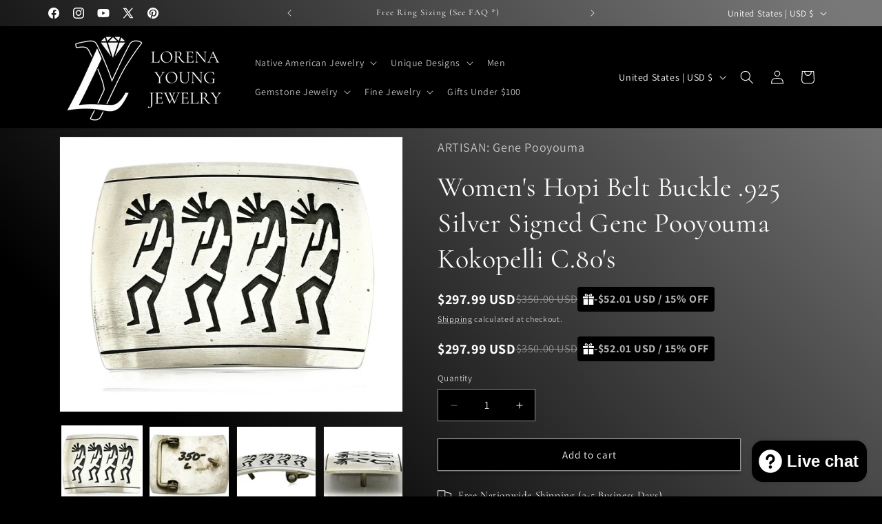

--- FILE ---
content_type: text/html; charset=utf-8
request_url: https://lorenayoung.com/products/womens-hopi-belt-buckle-925-silver-signed-gene-pooyouma-kokopelli-c-80s
body_size: 70020
content:
<!doctype html>
<html class="js" lang="en">
  <head>
    <meta charset="utf-8">
    <meta http-equiv="X-UA-Compatible" content="IE=edge">
    <meta name="viewport" content="width=device-width,initial-scale=1">
    <meta name="theme-color" content="">
    <link rel="canonical" href="https://lorenayoung.com/products/womens-hopi-belt-buckle-925-silver-signed-gene-pooyouma-kokopelli-c-80s"><link rel="icon" type="image/png" href="//lorenayoung.com/cdn/shop/files/Lorena_Young_Jewelry_Favicon.png?crop=center&height=32&v=1729731295&width=32"><link rel="preconnect" href="https://fonts.shopifycdn.com" crossorigin><title>
      Women&#39;s Hopi Belt Buckle .925 Silver Signed Gene Pooyouma Kokopelli C.
 &ndash; Lorena Young Jewelry</title>

    
      <meta name="description" content=" Jewelry Type:Belt BucklesMetal Purity:.925 Sterling SilverMain Stone:N/AType of Gemstone:N/ASecondary Stone:N/ATribal Affiliation:NavajoCountry of Mfr:USAMaterial:.925 Sterling SilverArtisan/Brand:Gene PooyoumaSigned/Unsigned:SignedGram Weight:31.4Length (inches):1.96Width (inches):1.5Fits Belt Width (inches):Up to 1.">
    

    

<meta property="og:site_name" content="Lorena Young Jewelry">
<meta property="og:url" content="https://lorenayoung.com/products/womens-hopi-belt-buckle-925-silver-signed-gene-pooyouma-kokopelli-c-80s">
<meta property="og:title" content="Women&#39;s Hopi Belt Buckle .925 Silver Signed Gene Pooyouma Kokopelli C.">
<meta property="og:type" content="product">
<meta property="og:description" content=" Jewelry Type:Belt BucklesMetal Purity:.925 Sterling SilverMain Stone:N/AType of Gemstone:N/ASecondary Stone:N/ATribal Affiliation:NavajoCountry of Mfr:USAMaterial:.925 Sterling SilverArtisan/Brand:Gene PooyoumaSigned/Unsigned:SignedGram Weight:31.4Length (inches):1.96Width (inches):1.5Fits Belt Width (inches):Up to 1."><meta property="og:image" content="http://lorenayoung.com/cdn/shop/products/bc278029-b5fe-50ee-9965-4b22a70b2c6e.jpg?v=1596238758">
  <meta property="og:image:secure_url" content="https://lorenayoung.com/cdn/shop/products/bc278029-b5fe-50ee-9965-4b22a70b2c6e.jpg?v=1596238758">
  <meta property="og:image:width" content="1440">
  <meta property="og:image:height" content="1152"><meta property="og:price:amount" content="297.99">
  <meta property="og:price:currency" content="USD"><meta name="twitter:site" content="@https://x.com/lorenayjewelry"><meta name="twitter:card" content="summary_large_image">
<meta name="twitter:title" content="Women&#39;s Hopi Belt Buckle .925 Silver Signed Gene Pooyouma Kokopelli C.">
<meta name="twitter:description" content=" Jewelry Type:Belt BucklesMetal Purity:.925 Sterling SilverMain Stone:N/AType of Gemstone:N/ASecondary Stone:N/ATribal Affiliation:NavajoCountry of Mfr:USAMaterial:.925 Sterling SilverArtisan/Brand:Gene PooyoumaSigned/Unsigned:SignedGram Weight:31.4Length (inches):1.96Width (inches):1.5Fits Belt Width (inches):Up to 1.">


    <script src="//lorenayoung.com/cdn/shop/t/21/assets/constants.js?v=132983761750457495441753489891" defer="defer"></script>
    <script src="//lorenayoung.com/cdn/shop/t/21/assets/pubsub.js?v=25310214064522200911753489893" defer="defer"></script>
    <script src="//lorenayoung.com/cdn/shop/t/21/assets/global.js?v=7301445359237545521753489891" defer="defer"></script>
    <script src="//lorenayoung.com/cdn/shop/t/21/assets/details-disclosure.js?v=13653116266235556501753489891" defer="defer"></script>
    <script src="//lorenayoung.com/cdn/shop/t/21/assets/details-modal.js?v=25581673532751508451753489891" defer="defer"></script>
    <script src="//lorenayoung.com/cdn/shop/t/21/assets/search-form.js?v=133129549252120666541753489893" defer="defer"></script><script src="//lorenayoung.com/cdn/shop/t/21/assets/animations.js?v=88693664871331136111753489890" defer="defer"></script><script>window.performance && window.performance.mark && window.performance.mark('shopify.content_for_header.start');</script><meta name="facebook-domain-verification" content="ibzow8jwpaleuh0gdmgz300g9blz9p">
<meta name="facebook-domain-verification" content="5hobjkyy0rlvlp8d50l71ovr03n3n8">
<meta id="shopify-digital-wallet" name="shopify-digital-wallet" content="/26991010/digital_wallets/dialog">
<meta name="shopify-checkout-api-token" content="b22da2719b2a6dc5e227bd25ff8e85d6">
<meta id="in-context-paypal-metadata" data-shop-id="26991010" data-venmo-supported="false" data-environment="production" data-locale="en_US" data-paypal-v4="true" data-currency="USD">
<link rel="alternate" hreflang="x-default" href="https://lorenayoung.com/products/womens-hopi-belt-buckle-925-silver-signed-gene-pooyouma-kokopelli-c-80s">
<link rel="alternate" hreflang="en" href="https://lorenayoung.com/products/womens-hopi-belt-buckle-925-silver-signed-gene-pooyouma-kokopelli-c-80s">
<link rel="alternate" hreflang="en-MX" href="https://lorena-young-jewelry.myshopify.com/products/womens-hopi-belt-buckle-925-silver-signed-gene-pooyouma-kokopelli-c-80s">
<link rel="alternate" type="application/json+oembed" href="https://lorenayoung.com/products/womens-hopi-belt-buckle-925-silver-signed-gene-pooyouma-kokopelli-c-80s.oembed">
<script async="async" src="/checkouts/internal/preloads.js?locale=en-US"></script>
<link rel="preconnect" href="https://shop.app" crossorigin="anonymous">
<script async="async" src="https://shop.app/checkouts/internal/preloads.js?locale=en-US&shop_id=26991010" crossorigin="anonymous"></script>
<script id="apple-pay-shop-capabilities" type="application/json">{"shopId":26991010,"countryCode":"US","currencyCode":"USD","merchantCapabilities":["supports3DS"],"merchantId":"gid:\/\/shopify\/Shop\/26991010","merchantName":"Lorena Young Jewelry","requiredBillingContactFields":["postalAddress","email"],"requiredShippingContactFields":["postalAddress","email"],"shippingType":"shipping","supportedNetworks":["visa","masterCard"],"total":{"type":"pending","label":"Lorena Young Jewelry","amount":"1.00"},"shopifyPaymentsEnabled":true,"supportsSubscriptions":true}</script>
<script id="shopify-features" type="application/json">{"accessToken":"b22da2719b2a6dc5e227bd25ff8e85d6","betas":["rich-media-storefront-analytics"],"domain":"lorenayoung.com","predictiveSearch":true,"shopId":26991010,"locale":"en"}</script>
<script>var Shopify = Shopify || {};
Shopify.shop = "lorena-young-jewelry.myshopify.com";
Shopify.locale = "en";
Shopify.currency = {"active":"USD","rate":"1.0"};
Shopify.country = "US";
Shopify.theme = {"name":"Dawn - Version 15.4.0","id":131992584247,"schema_name":"Dawn","schema_version":"15.4.0","theme_store_id":887,"role":"main"};
Shopify.theme.handle = "null";
Shopify.theme.style = {"id":null,"handle":null};
Shopify.cdnHost = "lorenayoung.com/cdn";
Shopify.routes = Shopify.routes || {};
Shopify.routes.root = "/";</script>
<script type="module">!function(o){(o.Shopify=o.Shopify||{}).modules=!0}(window);</script>
<script>!function(o){function n(){var o=[];function n(){o.push(Array.prototype.slice.apply(arguments))}return n.q=o,n}var t=o.Shopify=o.Shopify||{};t.loadFeatures=n(),t.autoloadFeatures=n()}(window);</script>
<script>
  window.ShopifyPay = window.ShopifyPay || {};
  window.ShopifyPay.apiHost = "shop.app\/pay";
  window.ShopifyPay.redirectState = null;
</script>
<script id="shop-js-analytics" type="application/json">{"pageType":"product"}</script>
<script defer="defer" async type="module" src="//lorenayoung.com/cdn/shopifycloud/shop-js/modules/v2/client.init-shop-cart-sync_BdyHc3Nr.en.esm.js"></script>
<script defer="defer" async type="module" src="//lorenayoung.com/cdn/shopifycloud/shop-js/modules/v2/chunk.common_Daul8nwZ.esm.js"></script>
<script type="module">
  await import("//lorenayoung.com/cdn/shopifycloud/shop-js/modules/v2/client.init-shop-cart-sync_BdyHc3Nr.en.esm.js");
await import("//lorenayoung.com/cdn/shopifycloud/shop-js/modules/v2/chunk.common_Daul8nwZ.esm.js");

  window.Shopify.SignInWithShop?.initShopCartSync?.({"fedCMEnabled":true,"windoidEnabled":true});

</script>
<script defer="defer" async type="module" src="//lorenayoung.com/cdn/shopifycloud/shop-js/modules/v2/client.payment-terms_MV4M3zvL.en.esm.js"></script>
<script defer="defer" async type="module" src="//lorenayoung.com/cdn/shopifycloud/shop-js/modules/v2/chunk.common_Daul8nwZ.esm.js"></script>
<script defer="defer" async type="module" src="//lorenayoung.com/cdn/shopifycloud/shop-js/modules/v2/chunk.modal_CQq8HTM6.esm.js"></script>
<script type="module">
  await import("//lorenayoung.com/cdn/shopifycloud/shop-js/modules/v2/client.payment-terms_MV4M3zvL.en.esm.js");
await import("//lorenayoung.com/cdn/shopifycloud/shop-js/modules/v2/chunk.common_Daul8nwZ.esm.js");
await import("//lorenayoung.com/cdn/shopifycloud/shop-js/modules/v2/chunk.modal_CQq8HTM6.esm.js");

  
</script>
<script>
  window.Shopify = window.Shopify || {};
  if (!window.Shopify.featureAssets) window.Shopify.featureAssets = {};
  window.Shopify.featureAssets['shop-js'] = {"shop-cart-sync":["modules/v2/client.shop-cart-sync_QYOiDySF.en.esm.js","modules/v2/chunk.common_Daul8nwZ.esm.js"],"init-fed-cm":["modules/v2/client.init-fed-cm_DchLp9rc.en.esm.js","modules/v2/chunk.common_Daul8nwZ.esm.js"],"shop-button":["modules/v2/client.shop-button_OV7bAJc5.en.esm.js","modules/v2/chunk.common_Daul8nwZ.esm.js"],"init-windoid":["modules/v2/client.init-windoid_DwxFKQ8e.en.esm.js","modules/v2/chunk.common_Daul8nwZ.esm.js"],"shop-cash-offers":["modules/v2/client.shop-cash-offers_DWtL6Bq3.en.esm.js","modules/v2/chunk.common_Daul8nwZ.esm.js","modules/v2/chunk.modal_CQq8HTM6.esm.js"],"shop-toast-manager":["modules/v2/client.shop-toast-manager_CX9r1SjA.en.esm.js","modules/v2/chunk.common_Daul8nwZ.esm.js"],"init-shop-email-lookup-coordinator":["modules/v2/client.init-shop-email-lookup-coordinator_UhKnw74l.en.esm.js","modules/v2/chunk.common_Daul8nwZ.esm.js"],"pay-button":["modules/v2/client.pay-button_DzxNnLDY.en.esm.js","modules/v2/chunk.common_Daul8nwZ.esm.js"],"avatar":["modules/v2/client.avatar_BTnouDA3.en.esm.js"],"init-shop-cart-sync":["modules/v2/client.init-shop-cart-sync_BdyHc3Nr.en.esm.js","modules/v2/chunk.common_Daul8nwZ.esm.js"],"shop-login-button":["modules/v2/client.shop-login-button_D8B466_1.en.esm.js","modules/v2/chunk.common_Daul8nwZ.esm.js","modules/v2/chunk.modal_CQq8HTM6.esm.js"],"init-customer-accounts-sign-up":["modules/v2/client.init-customer-accounts-sign-up_C8fpPm4i.en.esm.js","modules/v2/client.shop-login-button_D8B466_1.en.esm.js","modules/v2/chunk.common_Daul8nwZ.esm.js","modules/v2/chunk.modal_CQq8HTM6.esm.js"],"init-shop-for-new-customer-accounts":["modules/v2/client.init-shop-for-new-customer-accounts_CVTO0Ztu.en.esm.js","modules/v2/client.shop-login-button_D8B466_1.en.esm.js","modules/v2/chunk.common_Daul8nwZ.esm.js","modules/v2/chunk.modal_CQq8HTM6.esm.js"],"init-customer-accounts":["modules/v2/client.init-customer-accounts_dRgKMfrE.en.esm.js","modules/v2/client.shop-login-button_D8B466_1.en.esm.js","modules/v2/chunk.common_Daul8nwZ.esm.js","modules/v2/chunk.modal_CQq8HTM6.esm.js"],"shop-follow-button":["modules/v2/client.shop-follow-button_CkZpjEct.en.esm.js","modules/v2/chunk.common_Daul8nwZ.esm.js","modules/v2/chunk.modal_CQq8HTM6.esm.js"],"lead-capture":["modules/v2/client.lead-capture_BntHBhfp.en.esm.js","modules/v2/chunk.common_Daul8nwZ.esm.js","modules/v2/chunk.modal_CQq8HTM6.esm.js"],"checkout-modal":["modules/v2/client.checkout-modal_CfxcYbTm.en.esm.js","modules/v2/chunk.common_Daul8nwZ.esm.js","modules/v2/chunk.modal_CQq8HTM6.esm.js"],"shop-login":["modules/v2/client.shop-login_Da4GZ2H6.en.esm.js","modules/v2/chunk.common_Daul8nwZ.esm.js","modules/v2/chunk.modal_CQq8HTM6.esm.js"],"payment-terms":["modules/v2/client.payment-terms_MV4M3zvL.en.esm.js","modules/v2/chunk.common_Daul8nwZ.esm.js","modules/v2/chunk.modal_CQq8HTM6.esm.js"]};
</script>
<script id="__st">var __st={"a":26991010,"offset":-28800,"reqid":"50bde08a-d623-4073-9c0d-d80fec723511-1768986524","pageurl":"lorenayoung.com\/products\/womens-hopi-belt-buckle-925-silver-signed-gene-pooyouma-kokopelli-c-80s","u":"261e346cc6a0","p":"product","rtyp":"product","rid":4592737321015};</script>
<script>window.ShopifyPaypalV4VisibilityTracking = true;</script>
<script id="captcha-bootstrap">!function(){'use strict';const t='contact',e='account',n='new_comment',o=[[t,t],['blogs',n],['comments',n],[t,'customer']],c=[[e,'customer_login'],[e,'guest_login'],[e,'recover_customer_password'],[e,'create_customer']],r=t=>t.map((([t,e])=>`form[action*='/${t}']:not([data-nocaptcha='true']) input[name='form_type'][value='${e}']`)).join(','),a=t=>()=>t?[...document.querySelectorAll(t)].map((t=>t.form)):[];function s(){const t=[...o],e=r(t);return a(e)}const i='password',u='form_key',d=['recaptcha-v3-token','g-recaptcha-response','h-captcha-response',i],f=()=>{try{return window.sessionStorage}catch{return}},m='__shopify_v',_=t=>t.elements[u];function p(t,e,n=!1){try{const o=window.sessionStorage,c=JSON.parse(o.getItem(e)),{data:r}=function(t){const{data:e,action:n}=t;return t[m]||n?{data:e,action:n}:{data:t,action:n}}(c);for(const[e,n]of Object.entries(r))t.elements[e]&&(t.elements[e].value=n);n&&o.removeItem(e)}catch(o){console.error('form repopulation failed',{error:o})}}const l='form_type',E='cptcha';function T(t){t.dataset[E]=!0}const w=window,h=w.document,L='Shopify',v='ce_forms',y='captcha';let A=!1;((t,e)=>{const n=(g='f06e6c50-85a8-45c8-87d0-21a2b65856fe',I='https://cdn.shopify.com/shopifycloud/storefront-forms-hcaptcha/ce_storefront_forms_captcha_hcaptcha.v1.5.2.iife.js',D={infoText:'Protected by hCaptcha',privacyText:'Privacy',termsText:'Terms'},(t,e,n)=>{const o=w[L][v],c=o.bindForm;if(c)return c(t,g,e,D).then(n);var r;o.q.push([[t,g,e,D],n]),r=I,A||(h.body.append(Object.assign(h.createElement('script'),{id:'captcha-provider',async:!0,src:r})),A=!0)});var g,I,D;w[L]=w[L]||{},w[L][v]=w[L][v]||{},w[L][v].q=[],w[L][y]=w[L][y]||{},w[L][y].protect=function(t,e){n(t,void 0,e),T(t)},Object.freeze(w[L][y]),function(t,e,n,w,h,L){const[v,y,A,g]=function(t,e,n){const i=e?o:[],u=t?c:[],d=[...i,...u],f=r(d),m=r(i),_=r(d.filter((([t,e])=>n.includes(e))));return[a(f),a(m),a(_),s()]}(w,h,L),I=t=>{const e=t.target;return e instanceof HTMLFormElement?e:e&&e.form},D=t=>v().includes(t);t.addEventListener('submit',(t=>{const e=I(t);if(!e)return;const n=D(e)&&!e.dataset.hcaptchaBound&&!e.dataset.recaptchaBound,o=_(e),c=g().includes(e)&&(!o||!o.value);(n||c)&&t.preventDefault(),c&&!n&&(function(t){try{if(!f())return;!function(t){const e=f();if(!e)return;const n=_(t);if(!n)return;const o=n.value;o&&e.removeItem(o)}(t);const e=Array.from(Array(32),(()=>Math.random().toString(36)[2])).join('');!function(t,e){_(t)||t.append(Object.assign(document.createElement('input'),{type:'hidden',name:u})),t.elements[u].value=e}(t,e),function(t,e){const n=f();if(!n)return;const o=[...t.querySelectorAll(`input[type='${i}']`)].map((({name:t})=>t)),c=[...d,...o],r={};for(const[a,s]of new FormData(t).entries())c.includes(a)||(r[a]=s);n.setItem(e,JSON.stringify({[m]:1,action:t.action,data:r}))}(t,e)}catch(e){console.error('failed to persist form',e)}}(e),e.submit())}));const S=(t,e)=>{t&&!t.dataset[E]&&(n(t,e.some((e=>e===t))),T(t))};for(const o of['focusin','change'])t.addEventListener(o,(t=>{const e=I(t);D(e)&&S(e,y())}));const B=e.get('form_key'),M=e.get(l),P=B&&M;t.addEventListener('DOMContentLoaded',(()=>{const t=y();if(P)for(const e of t)e.elements[l].value===M&&p(e,B);[...new Set([...A(),...v().filter((t=>'true'===t.dataset.shopifyCaptcha))])].forEach((e=>S(e,t)))}))}(h,new URLSearchParams(w.location.search),n,t,e,['guest_login'])})(!0,!0)}();</script>
<script integrity="sha256-4kQ18oKyAcykRKYeNunJcIwy7WH5gtpwJnB7kiuLZ1E=" data-source-attribution="shopify.loadfeatures" defer="defer" src="//lorenayoung.com/cdn/shopifycloud/storefront/assets/storefront/load_feature-a0a9edcb.js" crossorigin="anonymous"></script>
<script crossorigin="anonymous" defer="defer" src="//lorenayoung.com/cdn/shopifycloud/storefront/assets/shopify_pay/storefront-65b4c6d7.js?v=20250812"></script>
<script data-source-attribution="shopify.dynamic_checkout.dynamic.init">var Shopify=Shopify||{};Shopify.PaymentButton=Shopify.PaymentButton||{isStorefrontPortableWallets:!0,init:function(){window.Shopify.PaymentButton.init=function(){};var t=document.createElement("script");t.src="https://lorenayoung.com/cdn/shopifycloud/portable-wallets/latest/portable-wallets.en.js",t.type="module",document.head.appendChild(t)}};
</script>
<script data-source-attribution="shopify.dynamic_checkout.buyer_consent">
  function portableWalletsHideBuyerConsent(e){var t=document.getElementById("shopify-buyer-consent"),n=document.getElementById("shopify-subscription-policy-button");t&&n&&(t.classList.add("hidden"),t.setAttribute("aria-hidden","true"),n.removeEventListener("click",e))}function portableWalletsShowBuyerConsent(e){var t=document.getElementById("shopify-buyer-consent"),n=document.getElementById("shopify-subscription-policy-button");t&&n&&(t.classList.remove("hidden"),t.removeAttribute("aria-hidden"),n.addEventListener("click",e))}window.Shopify?.PaymentButton&&(window.Shopify.PaymentButton.hideBuyerConsent=portableWalletsHideBuyerConsent,window.Shopify.PaymentButton.showBuyerConsent=portableWalletsShowBuyerConsent);
</script>
<script data-source-attribution="shopify.dynamic_checkout.cart.bootstrap">document.addEventListener("DOMContentLoaded",(function(){function t(){return document.querySelector("shopify-accelerated-checkout-cart, shopify-accelerated-checkout")}if(t())Shopify.PaymentButton.init();else{new MutationObserver((function(e,n){t()&&(Shopify.PaymentButton.init(),n.disconnect())})).observe(document.body,{childList:!0,subtree:!0})}}));
</script>
<link id="shopify-accelerated-checkout-styles" rel="stylesheet" media="screen" href="https://lorenayoung.com/cdn/shopifycloud/portable-wallets/latest/accelerated-checkout-backwards-compat.css" crossorigin="anonymous">
<style id="shopify-accelerated-checkout-cart">
        #shopify-buyer-consent {
  margin-top: 1em;
  display: inline-block;
  width: 100%;
}

#shopify-buyer-consent.hidden {
  display: none;
}

#shopify-subscription-policy-button {
  background: none;
  border: none;
  padding: 0;
  text-decoration: underline;
  font-size: inherit;
  cursor: pointer;
}

#shopify-subscription-policy-button::before {
  box-shadow: none;
}

      </style>
<script id="sections-script" data-sections="header" defer="defer" src="//lorenayoung.com/cdn/shop/t/21/compiled_assets/scripts.js?v=2844"></script>
<script>window.performance && window.performance.mark && window.performance.mark('shopify.content_for_header.end');</script>


    <style data-shopify>
      @font-face {
  font-family: Assistant;
  font-weight: 400;
  font-style: normal;
  font-display: swap;
  src: url("//lorenayoung.com/cdn/fonts/assistant/assistant_n4.9120912a469cad1cc292572851508ca49d12e768.woff2") format("woff2"),
       url("//lorenayoung.com/cdn/fonts/assistant/assistant_n4.6e9875ce64e0fefcd3f4446b7ec9036b3ddd2985.woff") format("woff");
}

      @font-face {
  font-family: Assistant;
  font-weight: 700;
  font-style: normal;
  font-display: swap;
  src: url("//lorenayoung.com/cdn/fonts/assistant/assistant_n7.bf44452348ec8b8efa3aa3068825305886b1c83c.woff2") format("woff2"),
       url("//lorenayoung.com/cdn/fonts/assistant/assistant_n7.0c887fee83f6b3bda822f1150b912c72da0f7b64.woff") format("woff");
}

      
      
      @font-face {
  font-family: Cormorant;
  font-weight: 400;
  font-style: normal;
  font-display: swap;
  src: url("//lorenayoung.com/cdn/fonts/cormorant/cormorant_n4.bd66e8e0031690b46374315bd1c15a17a8dcd450.woff2") format("woff2"),
       url("//lorenayoung.com/cdn/fonts/cormorant/cormorant_n4.e5604516683cb4cc166c001f2ff5f387255e3b45.woff") format("woff");
}


      
        :root,
        .color-scheme-1 {
          --color-background: 0,0,0;
        
          --gradient-background: #000000;
        

        

        --color-foreground: 255,255,255;
        --color-background-contrast: 128,128,128;
        --color-shadow: 13,13,13;
        --color-button: 255,255,255;
        --color-button-text: 13,13,13;
        --color-secondary-button: 0,0,0;
        --color-secondary-button-text: 255,255,255;
        --color-link: 255,255,255;
        --color-badge-foreground: 255,255,255;
        --color-badge-background: 0,0,0;
        --color-badge-border: 255,255,255;
        --payment-terms-background-color: rgb(0 0 0);
      }
      
        
        .color-scheme-2 {
          --color-background: 0,0,0;
        
          --gradient-background: linear-gradient(46deg, rgba(0, 0, 0, 1) 17%, rgba(120, 120, 120, 1) 96%);
        

        

        --color-foreground: 255,255,255;
        --color-background-contrast: 128,128,128;
        --color-shadow: 0,0,0;
        --color-button: 0,0,0;
        --color-button-text: 255,255,255;
        --color-secondary-button: 0,0,0;
        --color-secondary-button-text: 255,255,255;
        --color-link: 255,255,255;
        --color-badge-foreground: 255,255,255;
        --color-badge-background: 0,0,0;
        --color-badge-border: 255,255,255;
        --payment-terms-background-color: rgb(0 0 0);
      }
      
        
        .color-scheme-3 {
          --color-background: 36,40,51;
        
          --gradient-background: #242833;
        

        

        --color-foreground: 255,255,255;
        --color-background-contrast: 47,52,66;
        --color-shadow: 18,18,18;
        --color-button: 255,255,255;
        --color-button-text: 0,0,0;
        --color-secondary-button: 36,40,51;
        --color-secondary-button-text: 255,255,255;
        --color-link: 255,255,255;
        --color-badge-foreground: 255,255,255;
        --color-badge-background: 36,40,51;
        --color-badge-border: 255,255,255;
        --payment-terms-background-color: rgb(36 40 51);
      }
      
        
        .color-scheme-4 {
          --color-background: 255,255,255;
        
          --gradient-background: #ffffff;
        

        

        --color-foreground: 0,0,0;
        --color-background-contrast: 191,191,191;
        --color-shadow: 18,18,18;
        --color-button: 255,255,255;
        --color-button-text: 18,18,18;
        --color-secondary-button: 255,255,255;
        --color-secondary-button-text: 255,255,255;
        --color-link: 255,255,255;
        --color-badge-foreground: 0,0,0;
        --color-badge-background: 255,255,255;
        --color-badge-border: 0,0,0;
        --payment-terms-background-color: rgb(255 255 255);
      }
      
        
        .color-scheme-5 {
          --color-background: 0,0,0;
        
          --gradient-background: #000000;
        

        

        --color-foreground: 255,255,255;
        --color-background-contrast: 128,128,128;
        --color-shadow: 18,18,18;
        --color-button: 255,255,255;
        --color-button-text: 51,79,180;
        --color-secondary-button: 0,0,0;
        --color-secondary-button-text: 255,255,255;
        --color-link: 255,255,255;
        --color-badge-foreground: 255,255,255;
        --color-badge-background: 0,0,0;
        --color-badge-border: 255,255,255;
        --payment-terms-background-color: rgb(0 0 0);
      }
      

      body, .color-scheme-1, .color-scheme-2, .color-scheme-3, .color-scheme-4, .color-scheme-5 {
        color: rgba(var(--color-foreground), 0.75);
        background-color: rgb(var(--color-background));
      }

      :root {
        --font-body-family: Assistant, sans-serif;
        --font-body-style: normal;
        --font-body-weight: 400;
        --font-body-weight-bold: 700;

        --font-heading-family: Cormorant, serif;
        --font-heading-style: normal;
        --font-heading-weight: 400;

        --font-body-scale: 1.0;
        --font-heading-scale: 1.0;

        --media-padding: px;
        --media-border-opacity: 0.05;
        --media-border-width: 1px;
        --media-radius: 0px;
        --media-shadow-opacity: 0.0;
        --media-shadow-horizontal-offset: 0px;
        --media-shadow-vertical-offset: 4px;
        --media-shadow-blur-radius: 5px;
        --media-shadow-visible: 0;

        --page-width: 120rem;
        --page-width-margin: 0rem;

        --product-card-image-padding: 0.0rem;
        --product-card-corner-radius: 0.0rem;
        --product-card-text-alignment: center;
        --product-card-border-width: 0.0rem;
        --product-card-border-opacity: 0.1;
        --product-card-shadow-opacity: 0.0;
        --product-card-shadow-visible: 0;
        --product-card-shadow-horizontal-offset: 0.0rem;
        --product-card-shadow-vertical-offset: 0.4rem;
        --product-card-shadow-blur-radius: 0.5rem;

        --collection-card-image-padding: 0.0rem;
        --collection-card-corner-radius: 0.0rem;
        --collection-card-text-alignment: center;
        --collection-card-border-width: 0.0rem;
        --collection-card-border-opacity: 0.1;
        --collection-card-shadow-opacity: 0.0;
        --collection-card-shadow-visible: 0;
        --collection-card-shadow-horizontal-offset: 0.0rem;
        --collection-card-shadow-vertical-offset: 0.4rem;
        --collection-card-shadow-blur-radius: 0.5rem;

        --blog-card-image-padding: 0.0rem;
        --blog-card-corner-radius: 0.0rem;
        --blog-card-text-alignment: left;
        --blog-card-border-width: 0.0rem;
        --blog-card-border-opacity: 0.1;
        --blog-card-shadow-opacity: 0.0;
        --blog-card-shadow-visible: 0;
        --blog-card-shadow-horizontal-offset: 0.0rem;
        --blog-card-shadow-vertical-offset: 0.4rem;
        --blog-card-shadow-blur-radius: 0.5rem;

        --badge-corner-radius: 4.0rem;

        --popup-border-width: 1px;
        --popup-border-opacity: 0.1;
        --popup-corner-radius: 0px;
        --popup-shadow-opacity: 0.05;
        --popup-shadow-horizontal-offset: 0px;
        --popup-shadow-vertical-offset: 4px;
        --popup-shadow-blur-radius: 5px;

        --drawer-border-width: 1px;
        --drawer-border-opacity: 0.1;
        --drawer-shadow-opacity: 0.0;
        --drawer-shadow-horizontal-offset: 0px;
        --drawer-shadow-vertical-offset: 4px;
        --drawer-shadow-blur-radius: 5px;

        --spacing-sections-desktop: 0px;
        --spacing-sections-mobile: 0px;

        --grid-desktop-vertical-spacing: 4px;
        --grid-desktop-horizontal-spacing: 8px;
        --grid-mobile-vertical-spacing: 2px;
        --grid-mobile-horizontal-spacing: 4px;

        --text-boxes-border-opacity: 0.1;
        --text-boxes-border-width: 0px;
        --text-boxes-radius: 0px;
        --text-boxes-shadow-opacity: 0.0;
        --text-boxes-shadow-visible: 0;
        --text-boxes-shadow-horizontal-offset: 0px;
        --text-boxes-shadow-vertical-offset: 4px;
        --text-boxes-shadow-blur-radius: 5px;

        --buttons-radius: 0px;
        --buttons-radius-outset: 0px;
        --buttons-border-width: 1px;
        --buttons-border-opacity: 0.4;
        --buttons-shadow-opacity: 0.25;
        --buttons-shadow-visible: 1;
        --buttons-shadow-horizontal-offset: 0px;
        --buttons-shadow-vertical-offset: 4px;
        --buttons-shadow-blur-radius: 5px;
        --buttons-border-offset: 0.3px;

        --inputs-radius: 0px;
        --inputs-border-width: 1px;
        --inputs-border-opacity: 0.55;
        --inputs-shadow-opacity: 0.0;
        --inputs-shadow-horizontal-offset: 0px;
        --inputs-margin-offset: 0px;
        --inputs-shadow-vertical-offset: 4px;
        --inputs-shadow-blur-radius: 5px;
        --inputs-radius-outset: 0px;

        --variant-pills-radius: 40px;
        --variant-pills-border-width: 1px;
        --variant-pills-border-opacity: 0.55;
        --variant-pills-shadow-opacity: 0.0;
        --variant-pills-shadow-horizontal-offset: 0px;
        --variant-pills-shadow-vertical-offset: 4px;
        --variant-pills-shadow-blur-radius: 5px;
      }

      *,
      *::before,
      *::after {
        box-sizing: inherit;
      }

      html {
        box-sizing: border-box;
        font-size: calc(var(--font-body-scale) * 62.5%);
        height: 100%;
      }

      body {
        display: grid;
        grid-template-rows: auto auto 1fr auto;
        grid-template-columns: 100%;
        min-height: 100%;
        margin: 0;
        font-size: 1.5rem;
        letter-spacing: 0.06rem;
        line-height: calc(1 + 0.8 / var(--font-body-scale));
        font-family: var(--font-body-family);
        font-style: var(--font-body-style);
        font-weight: var(--font-body-weight);
      }

      @media screen and (min-width: 750px) {
        body {
          font-size: 1.6rem;
        }
      }
    </style>

    <link href="//lorenayoung.com/cdn/shop/t/21/assets/base.css?v=159841507637079171801753489890" rel="stylesheet" type="text/css" media="all" />
    <link rel="stylesheet" href="//lorenayoung.com/cdn/shop/t/21/assets/component-cart-items.css?v=13033300910818915211753489890" media="print" onload="this.media='all'">
      <link rel="preload" as="font" href="//lorenayoung.com/cdn/fonts/assistant/assistant_n4.9120912a469cad1cc292572851508ca49d12e768.woff2" type="font/woff2" crossorigin>
      

      <link rel="preload" as="font" href="//lorenayoung.com/cdn/fonts/cormorant/cormorant_n4.bd66e8e0031690b46374315bd1c15a17a8dcd450.woff2" type="font/woff2" crossorigin>
      
<link href="//lorenayoung.com/cdn/shop/t/21/assets/component-localization-form.css?v=170315343355214948141753489890" rel="stylesheet" type="text/css" media="all" />
      <script src="//lorenayoung.com/cdn/shop/t/21/assets/localization-form.js?v=144176611646395275351753489893" defer="defer"></script><link
        rel="stylesheet"
        href="//lorenayoung.com/cdn/shop/t/21/assets/component-predictive-search.css?v=118923337488134913561753489890"
        media="print"
        onload="this.media='all'"
      ><script>
      if (Shopify.designMode) {
        document.documentElement.classList.add('shopify-design-mode');
      }
    </script>
  <!-- BEGIN app block: shopify://apps/judge-me-reviews/blocks/judgeme_core/61ccd3b1-a9f2-4160-9fe9-4fec8413e5d8 --><!-- Start of Judge.me Core -->






<link rel="dns-prefetch" href="https://cdnwidget.judge.me">
<link rel="dns-prefetch" href="https://cdn.judge.me">
<link rel="dns-prefetch" href="https://cdn1.judge.me">
<link rel="dns-prefetch" href="https://api.judge.me">

<script data-cfasync='false' class='jdgm-settings-script'>window.jdgmSettings={"pagination":5,"disable_web_reviews":false,"badge_no_review_text":"No reviews","badge_n_reviews_text":"{{ n }} review/reviews","badge_star_color":"#FFA41C","hide_badge_preview_if_no_reviews":true,"badge_hide_text":false,"enforce_center_preview_badge":false,"widget_title":"Customer Reviews","widget_open_form_text":"Write a review","widget_close_form_text":"Cancel review","widget_refresh_page_text":"Refresh page","widget_summary_text":"Based on {{ number_of_reviews }} review/reviews","widget_no_review_text":"Be the first to write a review","widget_name_field_text":"Display name","widget_verified_name_field_text":"Verified Name (public)","widget_name_placeholder_text":"Display name","widget_required_field_error_text":"This field is required.","widget_email_field_text":"Email address","widget_verified_email_field_text":"Verified Email (private, can not be edited)","widget_email_placeholder_text":"Your email address","widget_email_field_error_text":"Please enter a valid email address.","widget_rating_field_text":"Rating","widget_review_title_field_text":"Review Title","widget_review_title_placeholder_text":"Give your review a title","widget_review_body_field_text":"Review content","widget_review_body_placeholder_text":"Start writing here...","widget_pictures_field_text":"Picture/Video (optional)","widget_submit_review_text":"Submit Review","widget_submit_verified_review_text":"Submit Verified Review","widget_submit_success_msg_with_auto_publish":"Thank you! Please refresh the page in a few moments to see your review. You can remove or edit your review by logging into \u003ca href='https://judge.me/login' target='_blank' rel='nofollow noopener'\u003eJudge.me\u003c/a\u003e","widget_submit_success_msg_no_auto_publish":"Thank you! Your review will be published as soon as it is approved by the shop admin. You can remove or edit your review by logging into \u003ca href='https://judge.me/login' target='_blank' rel='nofollow noopener'\u003eJudge.me\u003c/a\u003e","widget_show_default_reviews_out_of_total_text":"Showing {{ n_reviews_shown }} out of {{ n_reviews }} reviews.","widget_show_all_link_text":"Show all","widget_show_less_link_text":"Show less","widget_author_said_text":"{{ reviewer_name }} said:","widget_days_text":"{{ n }} days ago","widget_weeks_text":"{{ n }} week/weeks ago","widget_months_text":"{{ n }} month/months ago","widget_years_text":"{{ n }} year/years ago","widget_yesterday_text":"Yesterday","widget_today_text":"Today","widget_replied_text":"\u003e\u003e {{ shop_name }} replied:","widget_read_more_text":"Read more","widget_reviewer_name_as_initial":"","widget_rating_filter_color":"#fbcd0a","widget_rating_filter_see_all_text":"See all reviews","widget_sorting_most_recent_text":"Most Recent","widget_sorting_highest_rating_text":"Highest Rating","widget_sorting_lowest_rating_text":"Lowest Rating","widget_sorting_with_pictures_text":"Only Pictures","widget_sorting_most_helpful_text":"Most Helpful","widget_open_question_form_text":"Ask a question","widget_reviews_subtab_text":"Reviews","widget_questions_subtab_text":"Questions","widget_question_label_text":"Question","widget_answer_label_text":"Answer","widget_question_placeholder_text":"Write your question here","widget_submit_question_text":"Submit Question","widget_question_submit_success_text":"Thank you for your question! We will notify you once it gets answered.","widget_star_color":"#ffc000","verified_badge_text":"Verified","verified_badge_bg_color":"","verified_badge_text_color":"","verified_badge_placement":"left-of-reviewer-name","widget_review_max_height":"","widget_hide_border":false,"widget_social_share":false,"widget_thumb":false,"widget_review_location_show":false,"widget_location_format":"","all_reviews_include_out_of_store_products":true,"all_reviews_out_of_store_text":"(out of store)","all_reviews_pagination":100,"all_reviews_product_name_prefix_text":"about","enable_review_pictures":true,"enable_question_anwser":false,"widget_theme":"default","review_date_format":"mm/dd/yyyy","default_sort_method":"most-recent","widget_product_reviews_subtab_text":"Product Reviews","widget_shop_reviews_subtab_text":"Shop Reviews","widget_other_products_reviews_text":"Reviews for other products","widget_store_reviews_subtab_text":"Store reviews","widget_no_store_reviews_text":"This store hasn't received any reviews yet","widget_web_restriction_product_reviews_text":"This product hasn't received any reviews yet","widget_no_items_text":"No items found","widget_show_more_text":"Show more","widget_write_a_store_review_text":"Write a Store Review","widget_other_languages_heading":"Reviews in Other Languages","widget_translate_review_text":"Translate review to {{ language }}","widget_translating_review_text":"Translating...","widget_show_original_translation_text":"Show original ({{ language }})","widget_translate_review_failed_text":"Review couldn't be translated.","widget_translate_review_retry_text":"Retry","widget_translate_review_try_again_later_text":"Try again later","show_product_url_for_grouped_product":false,"widget_sorting_pictures_first_text":"Pictures First","show_pictures_on_all_rev_page_mobile":false,"show_pictures_on_all_rev_page_desktop":false,"floating_tab_hide_mobile_install_preference":false,"floating_tab_button_name":"★ Reviews","floating_tab_title":"Let customers speak for us","floating_tab_button_color":"","floating_tab_button_background_color":"","floating_tab_url":"","floating_tab_url_enabled":false,"floating_tab_tab_style":"text","all_reviews_text_badge_text":"Customers rate us {{ shop.metafields.judgeme.all_reviews_rating | round: 1 }}/5 based on {{ shop.metafields.judgeme.all_reviews_count }} reviews.","all_reviews_text_badge_text_branded_style":"{{ shop.metafields.judgeme.all_reviews_rating | round: 1 }} out of 5 stars based on {{ shop.metafields.judgeme.all_reviews_count }} reviews","is_all_reviews_text_badge_a_link":false,"show_stars_for_all_reviews_text_badge":false,"all_reviews_text_badge_url":"","all_reviews_text_style":"text","all_reviews_text_color_style":"judgeme_brand_color","all_reviews_text_color":"#108474","all_reviews_text_show_jm_brand":true,"featured_carousel_show_header":true,"featured_carousel_title":"Trustpilot Customer Testimonials","testimonials_carousel_title":"Customers are saying","videos_carousel_title":"Real customer stories","cards_carousel_title":"Customers are saying","featured_carousel_count_text":"from {{ n }} reviews","featured_carousel_add_link_to_all_reviews_page":false,"featured_carousel_url":"https://lorenayoung.com › pages › customer-reviews","featured_carousel_show_images":true,"featured_carousel_autoslide_interval":5,"featured_carousel_arrows_on_the_sides":false,"featured_carousel_height":250,"featured_carousel_width":80,"featured_carousel_image_size":0,"featured_carousel_image_height":250,"featured_carousel_arrow_color":"#eeeeee","verified_count_badge_style":"vintage","verified_count_badge_orientation":"horizontal","verified_count_badge_color_style":"judgeme_brand_color","verified_count_badge_color":"#108474","is_verified_count_badge_a_link":false,"verified_count_badge_url":"","verified_count_badge_show_jm_brand":true,"widget_rating_preset_default":5,"widget_first_sub_tab":"product-reviews","widget_show_histogram":true,"widget_histogram_use_custom_color":false,"widget_pagination_use_custom_color":false,"widget_star_use_custom_color":true,"widget_verified_badge_use_custom_color":false,"widget_write_review_use_custom_color":false,"picture_reminder_submit_button":"Upload Pictures","enable_review_videos":true,"mute_video_by_default":false,"widget_sorting_videos_first_text":"Videos First","widget_review_pending_text":"Pending","featured_carousel_items_for_large_screen":3,"social_share_options_order":"Facebook,Twitter","remove_microdata_snippet":true,"disable_json_ld":false,"enable_json_ld_products":false,"preview_badge_show_question_text":false,"preview_badge_no_question_text":"No questions","preview_badge_n_question_text":"{{ number_of_questions }} question/questions","qa_badge_show_icon":false,"qa_badge_position":"same-row","remove_judgeme_branding":false,"widget_add_search_bar":false,"widget_search_bar_placeholder":"Search","widget_sorting_verified_only_text":"Verified only","featured_carousel_theme":"card","featured_carousel_show_rating":true,"featured_carousel_show_title":true,"featured_carousel_show_body":true,"featured_carousel_show_date":false,"featured_carousel_show_reviewer":true,"featured_carousel_show_product":false,"featured_carousel_header_background_color":"#108474","featured_carousel_header_text_color":"#ffffff","featured_carousel_name_product_separator":"reviewed","featured_carousel_full_star_background":"#108474","featured_carousel_empty_star_background":"#dadada","featured_carousel_vertical_theme_background":"#f9fafb","featured_carousel_verified_badge_enable":false,"featured_carousel_verified_badge_color":"#108474","featured_carousel_border_style":"round","featured_carousel_review_line_length_limit":3,"featured_carousel_more_reviews_button_text":"Read more reviews","featured_carousel_view_product_button_text":"View product","all_reviews_page_load_reviews_on":"scroll","all_reviews_page_load_more_text":"Load More Reviews","disable_fb_tab_reviews":false,"enable_ajax_cdn_cache":false,"widget_advanced_speed_features":5,"widget_public_name_text":"displayed publicly like","default_reviewer_name":"John Smith","default_reviewer_name_has_non_latin":true,"widget_reviewer_anonymous":"Anonymous","medals_widget_title":"Judge.me Review Medals","medals_widget_background_color":"#f9fafb","medals_widget_position":"footer_all_pages","medals_widget_border_color":"#f9fafb","medals_widget_verified_text_position":"left","medals_widget_use_monochromatic_version":false,"medals_widget_elements_color":"#108474","show_reviewer_avatar":true,"widget_invalid_yt_video_url_error_text":"Not a YouTube video URL","widget_max_length_field_error_text":"Please enter no more than {0} characters.","widget_show_country_flag":false,"widget_show_collected_via_shop_app":true,"widget_verified_by_shop_badge_style":"light","widget_verified_by_shop_text":"Verified by Shop","widget_show_photo_gallery":false,"widget_load_with_code_splitting":true,"widget_ugc_install_preference":false,"widget_ugc_title":"Made by us, Shared by you","widget_ugc_subtitle":"Tag us to see your picture featured in our page","widget_ugc_arrows_color":"#ffffff","widget_ugc_primary_button_text":"Buy Now","widget_ugc_primary_button_background_color":"#108474","widget_ugc_primary_button_text_color":"#ffffff","widget_ugc_primary_button_border_width":"0","widget_ugc_primary_button_border_style":"none","widget_ugc_primary_button_border_color":"#108474","widget_ugc_primary_button_border_radius":"25","widget_ugc_secondary_button_text":"Load More","widget_ugc_secondary_button_background_color":"#ffffff","widget_ugc_secondary_button_text_color":"#108474","widget_ugc_secondary_button_border_width":"2","widget_ugc_secondary_button_border_style":"solid","widget_ugc_secondary_button_border_color":"#108474","widget_ugc_secondary_button_border_radius":"25","widget_ugc_reviews_button_text":"View Reviews","widget_ugc_reviews_button_background_color":"#ffffff","widget_ugc_reviews_button_text_color":"#108474","widget_ugc_reviews_button_border_width":"2","widget_ugc_reviews_button_border_style":"solid","widget_ugc_reviews_button_border_color":"#108474","widget_ugc_reviews_button_border_radius":"25","widget_ugc_reviews_button_link_to":"judgeme-reviews-page","widget_ugc_show_post_date":true,"widget_ugc_max_width":"800","widget_rating_metafield_value_type":true,"widget_primary_color":"#FF9900","widget_enable_secondary_color":false,"widget_secondary_color":"#edf5f5","widget_summary_average_rating_text":"{{ average_rating }} out of 5","widget_media_grid_title":"Customer photos \u0026 videos","widget_media_grid_see_more_text":"See more","widget_round_style":false,"widget_show_product_medals":true,"widget_verified_by_judgeme_text":"Verified by Judge.me","widget_show_store_medals":true,"widget_verified_by_judgeme_text_in_store_medals":"Verified by Judge.me","widget_media_field_exceed_quantity_message":"Sorry, we can only accept {{ max_media }} for one review.","widget_media_field_exceed_limit_message":"{{ file_name }} is too large, please select a {{ media_type }} less than {{ size_limit }}MB.","widget_review_submitted_text":"Review Submitted!","widget_question_submitted_text":"Question Submitted!","widget_close_form_text_question":"Cancel","widget_write_your_answer_here_text":"Write your answer here","widget_enabled_branded_link":true,"widget_show_collected_by_judgeme":true,"widget_reviewer_name_color":"","widget_write_review_text_color":"","widget_write_review_bg_color":"","widget_collected_by_judgeme_text":"collected by Judge.me","widget_pagination_type":"standard","widget_load_more_text":"Load More","widget_load_more_color":"#108474","widget_full_review_text":"Full Review","widget_read_more_reviews_text":"Read More Reviews","widget_read_questions_text":"Read Questions","widget_questions_and_answers_text":"Questions \u0026 Answers","widget_verified_by_text":"Verified by","widget_verified_text":"Verified","widget_number_of_reviews_text":"{{ number_of_reviews }} reviews","widget_back_button_text":"Back","widget_next_button_text":"Next","widget_custom_forms_filter_button":"Filters","custom_forms_style":"horizontal","widget_show_review_information":false,"how_reviews_are_collected":"How reviews are collected?","widget_show_review_keywords":false,"widget_gdpr_statement":"How we use your data: We'll only contact you about the review you left, and only if necessary. By submitting your review, you agree to Judge.me's \u003ca href='https://judge.me/terms' target='_blank' rel='nofollow noopener'\u003eterms\u003c/a\u003e, \u003ca href='https://judge.me/privacy' target='_blank' rel='nofollow noopener'\u003eprivacy\u003c/a\u003e and \u003ca href='https://judge.me/content-policy' target='_blank' rel='nofollow noopener'\u003econtent\u003c/a\u003e policies.","widget_multilingual_sorting_enabled":false,"widget_translate_review_content_enabled":false,"widget_translate_review_content_method":"manual","popup_widget_review_selection":"automatically_with_pictures","popup_widget_round_border_style":true,"popup_widget_show_title":true,"popup_widget_show_body":true,"popup_widget_show_reviewer":false,"popup_widget_show_product":true,"popup_widget_show_pictures":true,"popup_widget_use_review_picture":true,"popup_widget_show_on_home_page":true,"popup_widget_show_on_product_page":true,"popup_widget_show_on_collection_page":true,"popup_widget_show_on_cart_page":true,"popup_widget_position":"bottom_left","popup_widget_first_review_delay":5,"popup_widget_duration":5,"popup_widget_interval":5,"popup_widget_review_count":5,"popup_widget_hide_on_mobile":true,"review_snippet_widget_round_border_style":true,"review_snippet_widget_card_color":"#FFFFFF","review_snippet_widget_slider_arrows_background_color":"#FFFFFF","review_snippet_widget_slider_arrows_color":"#000000","review_snippet_widget_star_color":"#108474","show_product_variant":false,"all_reviews_product_variant_label_text":"Variant: ","widget_show_verified_branding":false,"widget_ai_summary_title":"Customers say","widget_ai_summary_disclaimer":"AI-powered review summary based on recent customer reviews","widget_show_ai_summary":false,"widget_show_ai_summary_bg":false,"widget_show_review_title_input":true,"redirect_reviewers_invited_via_email":"external_form","request_store_review_after_product_review":true,"request_review_other_products_in_order":false,"review_form_color_scheme":"default","review_form_corner_style":"square","review_form_star_color":{},"review_form_text_color":"#333333","review_form_background_color":"#ffffff","review_form_field_background_color":"#fafafa","review_form_button_color":{},"review_form_button_text_color":"#ffffff","review_form_modal_overlay_color":"#000000","review_content_screen_title_text":"How would you rate this product?","review_content_introduction_text":"We would love it if you would share a bit about your experience.","store_review_form_title_text":"How would you rate this store?","store_review_form_introduction_text":"We would love it if you would share a bit about your experience.","show_review_guidance_text":true,"one_star_review_guidance_text":"Poor","five_star_review_guidance_text":"Great","customer_information_screen_title_text":"About you","customer_information_introduction_text":"Please tell us more about you.","custom_questions_screen_title_text":"Your experience in more detail","custom_questions_introduction_text":"Here are a few questions to help us understand more about your experience.","review_submitted_screen_title_text":"Thanks for your review!","review_submitted_screen_thank_you_text":"We are processing it and it will appear on the store soon.","review_submitted_screen_email_verification_text":"Please confirm your email by clicking the link we just sent you. This helps us keep reviews authentic.","review_submitted_request_store_review_text":"Would you like to share your experience of shopping with us?","review_submitted_review_other_products_text":"Would you like to review these products?","store_review_screen_title_text":"Would you like to share your experience of shopping with us?","store_review_introduction_text":"We value your feedback and use it to improve. Please share any thoughts or suggestions you have.","reviewer_media_screen_title_picture_text":"Share a picture","reviewer_media_introduction_picture_text":"Upload a photo to support your review.","reviewer_media_screen_title_video_text":"Share a video","reviewer_media_introduction_video_text":"Upload a video to support your review.","reviewer_media_screen_title_picture_or_video_text":"Share a picture or video","reviewer_media_introduction_picture_or_video_text":"Upload a photo or video to support your review.","reviewer_media_youtube_url_text":"Paste your Youtube URL here","advanced_settings_next_step_button_text":"Next","advanced_settings_close_review_button_text":"Close","modal_write_review_flow":true,"write_review_flow_required_text":"Required","write_review_flow_privacy_message_text":"We respect your privacy.","write_review_flow_anonymous_text":"Post review as anonymous","write_review_flow_visibility_text":"This won't be visible to other customers.","write_review_flow_multiple_selection_help_text":"Select as many as you like","write_review_flow_single_selection_help_text":"Select one option","write_review_flow_required_field_error_text":"This field is required","write_review_flow_invalid_email_error_text":"Please enter a valid email address","write_review_flow_max_length_error_text":"Max. {{ max_length }} characters.","write_review_flow_media_upload_text":"\u003cb\u003eClick to upload\u003c/b\u003e or drag and drop","write_review_flow_gdpr_statement":"We'll only contact you about your review if necessary. By submitting your review, you agree to our \u003ca href='https://judge.me/terms' target='_blank' rel='nofollow noopener'\u003eterms and conditions\u003c/a\u003e and \u003ca href='https://judge.me/privacy' target='_blank' rel='nofollow noopener'\u003eprivacy policy\u003c/a\u003e.","rating_only_reviews_enabled":true,"show_negative_reviews_help_screen":true,"new_review_flow_help_screen_rating_threshold":2,"negative_review_resolution_screen_title_text":"Tell us more","negative_review_resolution_text":"Your experience matters to us. If there were issues with your purchase, we're here to help. Feel free to reach out to us, we'd love the opportunity to make things right.","negative_review_resolution_button_text":"Contact us","negative_review_resolution_proceed_with_review_text":"Leave a review","negative_review_resolution_subject":"Issue with purchase from {{ shop_name }}.{{ order_name }}","preview_badge_collection_page_install_status":false,"widget_review_custom_css":"","preview_badge_custom_css":"","preview_badge_stars_count":"5-stars","featured_carousel_custom_css":"","floating_tab_custom_css":"","all_reviews_widget_custom_css":"","medals_widget_custom_css":"","verified_badge_custom_css":"","all_reviews_text_custom_css":"","transparency_badges_collected_via_store_invite":false,"transparency_badges_from_another_provider":false,"transparency_badges_collected_from_store_visitor":false,"transparency_badges_collected_by_verified_review_provider":false,"transparency_badges_earned_reward":false,"transparency_badges_collected_via_store_invite_text":"Review collected via store invitation","transparency_badges_from_another_provider_text":"Review collected from another provider","transparency_badges_collected_from_store_visitor_text":"Review collected from a store visitor","transparency_badges_written_in_google_text":"Review written in Google","transparency_badges_written_in_etsy_text":"Review written in Etsy","transparency_badges_written_in_shop_app_text":"Review written in Shop App","transparency_badges_earned_reward_text":"Review earned a reward for future purchase","product_review_widget_per_page":10,"widget_store_review_label_text":"Review about the store","checkout_comment_extension_title_on_product_page":"Customer Comments","checkout_comment_extension_num_latest_comment_show":5,"checkout_comment_extension_format":"name_and_timestamp","checkout_comment_customer_name":"last_initial","checkout_comment_comment_notification":true,"preview_badge_collection_page_install_preference":true,"preview_badge_home_page_install_preference":false,"preview_badge_product_page_install_preference":true,"review_widget_install_preference":"","review_carousel_install_preference":false,"floating_reviews_tab_install_preference":"none","verified_reviews_count_badge_install_preference":false,"all_reviews_text_install_preference":false,"review_widget_best_location":true,"judgeme_medals_install_preference":false,"review_widget_revamp_enabled":false,"review_widget_qna_enabled":false,"review_widget_header_theme":"minimal","review_widget_widget_title_enabled":true,"review_widget_header_text_size":"medium","review_widget_header_text_weight":"regular","review_widget_average_rating_style":"compact","review_widget_bar_chart_enabled":true,"review_widget_bar_chart_type":"numbers","review_widget_bar_chart_style":"standard","review_widget_expanded_media_gallery_enabled":false,"review_widget_reviews_section_theme":"standard","review_widget_image_style":"thumbnails","review_widget_review_image_ratio":"square","review_widget_stars_size":"medium","review_widget_verified_badge":"standard_text","review_widget_review_title_text_size":"medium","review_widget_review_text_size":"medium","review_widget_review_text_length":"medium","review_widget_number_of_columns_desktop":3,"review_widget_carousel_transition_speed":5,"review_widget_custom_questions_answers_display":"always","review_widget_button_text_color":"#FFFFFF","review_widget_text_color":"#000000","review_widget_lighter_text_color":"#7B7B7B","review_widget_corner_styling":"soft","review_widget_review_word_singular":"review","review_widget_review_word_plural":"reviews","review_widget_voting_label":"Helpful?","review_widget_shop_reply_label":"Reply from {{ shop_name }}:","review_widget_filters_title":"Filters","qna_widget_question_word_singular":"Question","qna_widget_question_word_plural":"Questions","qna_widget_answer_reply_label":"Answer from {{ answerer_name }}:","qna_content_screen_title_text":"Ask a question about this product","qna_widget_question_required_field_error_text":"Please enter your question.","qna_widget_flow_gdpr_statement":"We'll only contact you about your question if necessary. By submitting your question, you agree to our \u003ca href='https://judge.me/terms' target='_blank' rel='nofollow noopener'\u003eterms and conditions\u003c/a\u003e and \u003ca href='https://judge.me/privacy' target='_blank' rel='nofollow noopener'\u003eprivacy policy\u003c/a\u003e.","qna_widget_question_submitted_text":"Thanks for your question!","qna_widget_close_form_text_question":"Close","qna_widget_question_submit_success_text":"We’ll notify you by email when your question is answered.","all_reviews_widget_v2025_enabled":false,"all_reviews_widget_v2025_header_theme":"default","all_reviews_widget_v2025_widget_title_enabled":true,"all_reviews_widget_v2025_header_text_size":"medium","all_reviews_widget_v2025_header_text_weight":"regular","all_reviews_widget_v2025_average_rating_style":"compact","all_reviews_widget_v2025_bar_chart_enabled":true,"all_reviews_widget_v2025_bar_chart_type":"numbers","all_reviews_widget_v2025_bar_chart_style":"standard","all_reviews_widget_v2025_expanded_media_gallery_enabled":false,"all_reviews_widget_v2025_show_store_medals":true,"all_reviews_widget_v2025_show_photo_gallery":true,"all_reviews_widget_v2025_show_review_keywords":false,"all_reviews_widget_v2025_show_ai_summary":false,"all_reviews_widget_v2025_show_ai_summary_bg":false,"all_reviews_widget_v2025_add_search_bar":false,"all_reviews_widget_v2025_default_sort_method":"most-recent","all_reviews_widget_v2025_reviews_per_page":10,"all_reviews_widget_v2025_reviews_section_theme":"default","all_reviews_widget_v2025_image_style":"thumbnails","all_reviews_widget_v2025_review_image_ratio":"square","all_reviews_widget_v2025_stars_size":"medium","all_reviews_widget_v2025_verified_badge":"bold_badge","all_reviews_widget_v2025_review_title_text_size":"medium","all_reviews_widget_v2025_review_text_size":"medium","all_reviews_widget_v2025_review_text_length":"medium","all_reviews_widget_v2025_number_of_columns_desktop":3,"all_reviews_widget_v2025_carousel_transition_speed":5,"all_reviews_widget_v2025_custom_questions_answers_display":"always","all_reviews_widget_v2025_show_product_variant":false,"all_reviews_widget_v2025_show_reviewer_avatar":true,"all_reviews_widget_v2025_reviewer_name_as_initial":"","all_reviews_widget_v2025_review_location_show":false,"all_reviews_widget_v2025_location_format":"","all_reviews_widget_v2025_show_country_flag":false,"all_reviews_widget_v2025_verified_by_shop_badge_style":"light","all_reviews_widget_v2025_social_share":false,"all_reviews_widget_v2025_social_share_options_order":"Facebook,Twitter,LinkedIn,Pinterest","all_reviews_widget_v2025_pagination_type":"standard","all_reviews_widget_v2025_button_text_color":"#FFFFFF","all_reviews_widget_v2025_text_color":"#000000","all_reviews_widget_v2025_lighter_text_color":"#7B7B7B","all_reviews_widget_v2025_corner_styling":"soft","all_reviews_widget_v2025_title":"Customer reviews","all_reviews_widget_v2025_ai_summary_title":"Customers say about this store","all_reviews_widget_v2025_no_review_text":"Be the first to write a review","platform":"shopify","branding_url":"https://app.judge.me/reviews","branding_text":"Powered by Judge.me","locale":"en","reply_name":"Lorena Young Jewelry","widget_version":"3.0","footer":true,"autopublish":true,"review_dates":true,"enable_custom_form":false,"shop_locale":"en","enable_multi_locales_translations":false,"show_review_title_input":true,"review_verification_email_status":"never","negative_review_notification_email":"lorenayoungjewelry@gmail.com","can_be_branded":false,"reply_name_text":"Lorena Young Jewelry"};</script> <style class='jdgm-settings-style'>.jdgm-xx{left:0}:root{--jdgm-primary-color: #f90;--jdgm-secondary-color: rgba(255,153,0,0.1);--jdgm-star-color: #ffc000;--jdgm-write-review-text-color: white;--jdgm-write-review-bg-color: #FF9900;--jdgm-paginate-color: #f90;--jdgm-border-radius: 0;--jdgm-reviewer-name-color: #FF9900}.jdgm-histogram__bar-content{background-color:#f90}.jdgm-rev[data-verified-buyer=true] .jdgm-rev__icon.jdgm-rev__icon:after,.jdgm-rev__buyer-badge.jdgm-rev__buyer-badge{color:white;background-color:#f90}.jdgm-review-widget--small .jdgm-gallery.jdgm-gallery .jdgm-gallery__thumbnail-link:nth-child(8) .jdgm-gallery__thumbnail-wrapper.jdgm-gallery__thumbnail-wrapper:before{content:"See more"}@media only screen and (min-width: 768px){.jdgm-gallery.jdgm-gallery .jdgm-gallery__thumbnail-link:nth-child(8) .jdgm-gallery__thumbnail-wrapper.jdgm-gallery__thumbnail-wrapper:before{content:"See more"}}.jdgm-preview-badge .jdgm-star.jdgm-star{color:#FFA41C}.jdgm-prev-badge[data-average-rating='0.00']{display:none !important}.jdgm-author-all-initials{display:none !important}.jdgm-author-last-initial{display:none !important}.jdgm-rev-widg__title{visibility:hidden}.jdgm-rev-widg__summary-text{visibility:hidden}.jdgm-prev-badge__text{visibility:hidden}.jdgm-rev__prod-link-prefix:before{content:'about'}.jdgm-rev__variant-label:before{content:'Variant: '}.jdgm-rev__out-of-store-text:before{content:'(out of store)'}@media only screen and (min-width: 768px){.jdgm-rev__pics .jdgm-rev_all-rev-page-picture-separator,.jdgm-rev__pics .jdgm-rev__product-picture{display:none}}@media only screen and (max-width: 768px){.jdgm-rev__pics .jdgm-rev_all-rev-page-picture-separator,.jdgm-rev__pics .jdgm-rev__product-picture{display:none}}.jdgm-preview-badge[data-template="index"]{display:none !important}.jdgm-verified-count-badget[data-from-snippet="true"]{display:none !important}.jdgm-carousel-wrapper[data-from-snippet="true"]{display:none !important}.jdgm-all-reviews-text[data-from-snippet="true"]{display:none !important}.jdgm-medals-section[data-from-snippet="true"]{display:none !important}.jdgm-ugc-media-wrapper[data-from-snippet="true"]{display:none !important}.jdgm-rev__transparency-badge[data-badge-type="review_collected_via_store_invitation"]{display:none !important}.jdgm-rev__transparency-badge[data-badge-type="review_collected_from_another_provider"]{display:none !important}.jdgm-rev__transparency-badge[data-badge-type="review_collected_from_store_visitor"]{display:none !important}.jdgm-rev__transparency-badge[data-badge-type="review_written_in_etsy"]{display:none !important}.jdgm-rev__transparency-badge[data-badge-type="review_written_in_google_business"]{display:none !important}.jdgm-rev__transparency-badge[data-badge-type="review_written_in_shop_app"]{display:none !important}.jdgm-rev__transparency-badge[data-badge-type="review_earned_for_future_purchase"]{display:none !important}.jdgm-review-snippet-widget .jdgm-rev-snippet-widget__cards-container .jdgm-rev-snippet-card{border-radius:8px;background:#fff}.jdgm-review-snippet-widget .jdgm-rev-snippet-widget__cards-container .jdgm-rev-snippet-card__rev-rating .jdgm-star{color:#108474}.jdgm-review-snippet-widget .jdgm-rev-snippet-widget__prev-btn,.jdgm-review-snippet-widget .jdgm-rev-snippet-widget__next-btn{border-radius:50%;background:#fff}.jdgm-review-snippet-widget .jdgm-rev-snippet-widget__prev-btn>svg,.jdgm-review-snippet-widget .jdgm-rev-snippet-widget__next-btn>svg{fill:#000}.jdgm-full-rev-modal.rev-snippet-widget .jm-mfp-container .jm-mfp-content,.jdgm-full-rev-modal.rev-snippet-widget .jm-mfp-container .jdgm-full-rev__icon,.jdgm-full-rev-modal.rev-snippet-widget .jm-mfp-container .jdgm-full-rev__pic-img,.jdgm-full-rev-modal.rev-snippet-widget .jm-mfp-container .jdgm-full-rev__reply{border-radius:8px}.jdgm-full-rev-modal.rev-snippet-widget .jm-mfp-container .jdgm-full-rev[data-verified-buyer="true"] .jdgm-full-rev__icon::after{border-radius:8px}.jdgm-full-rev-modal.rev-snippet-widget .jm-mfp-container .jdgm-full-rev .jdgm-rev__buyer-badge{border-radius:calc( 8px / 2 )}.jdgm-full-rev-modal.rev-snippet-widget .jm-mfp-container .jdgm-full-rev .jdgm-full-rev__replier::before{content:'Lorena Young Jewelry'}.jdgm-full-rev-modal.rev-snippet-widget .jm-mfp-container .jdgm-full-rev .jdgm-full-rev__product-button{border-radius:calc( 8px * 6 )}
</style> <style class='jdgm-settings-style'></style>

  
  
  
  <style class='jdgm-miracle-styles'>
  @-webkit-keyframes jdgm-spin{0%{-webkit-transform:rotate(0deg);-ms-transform:rotate(0deg);transform:rotate(0deg)}100%{-webkit-transform:rotate(359deg);-ms-transform:rotate(359deg);transform:rotate(359deg)}}@keyframes jdgm-spin{0%{-webkit-transform:rotate(0deg);-ms-transform:rotate(0deg);transform:rotate(0deg)}100%{-webkit-transform:rotate(359deg);-ms-transform:rotate(359deg);transform:rotate(359deg)}}@font-face{font-family:'JudgemeStar';src:url("[data-uri]") format("woff");font-weight:normal;font-style:normal}.jdgm-star{font-family:'JudgemeStar';display:inline !important;text-decoration:none !important;padding:0 4px 0 0 !important;margin:0 !important;font-weight:bold;opacity:1;-webkit-font-smoothing:antialiased;-moz-osx-font-smoothing:grayscale}.jdgm-star:hover{opacity:1}.jdgm-star:last-of-type{padding:0 !important}.jdgm-star.jdgm--on:before{content:"\e000"}.jdgm-star.jdgm--off:before{content:"\e001"}.jdgm-star.jdgm--half:before{content:"\e002"}.jdgm-widget *{margin:0;line-height:1.4;-webkit-box-sizing:border-box;-moz-box-sizing:border-box;box-sizing:border-box;-webkit-overflow-scrolling:touch}.jdgm-hidden{display:none !important;visibility:hidden !important}.jdgm-temp-hidden{display:none}.jdgm-spinner{width:40px;height:40px;margin:auto;border-radius:50%;border-top:2px solid #eee;border-right:2px solid #eee;border-bottom:2px solid #eee;border-left:2px solid #ccc;-webkit-animation:jdgm-spin 0.8s infinite linear;animation:jdgm-spin 0.8s infinite linear}.jdgm-spinner:empty{display:block}.jdgm-prev-badge{display:block !important}

</style>


  
  
   


<script data-cfasync='false' class='jdgm-script'>
!function(e){window.jdgm=window.jdgm||{},jdgm.CDN_HOST="https://cdnwidget.judge.me/",jdgm.CDN_HOST_ALT="https://cdn2.judge.me/cdn/widget_frontend/",jdgm.API_HOST="https://api.judge.me/",jdgm.CDN_BASE_URL="https://cdn.shopify.com/extensions/019bdc9e-9889-75cc-9a3d-a887384f20d4/judgeme-extensions-301/assets/",
jdgm.docReady=function(d){(e.attachEvent?"complete"===e.readyState:"loading"!==e.readyState)?
setTimeout(d,0):e.addEventListener("DOMContentLoaded",d)},jdgm.loadCSS=function(d,t,o,a){
!o&&jdgm.loadCSS.requestedUrls.indexOf(d)>=0||(jdgm.loadCSS.requestedUrls.push(d),
(a=e.createElement("link")).rel="stylesheet",a.class="jdgm-stylesheet",a.media="nope!",
a.href=d,a.onload=function(){this.media="all",t&&setTimeout(t)},e.body.appendChild(a))},
jdgm.loadCSS.requestedUrls=[],jdgm.loadJS=function(e,d){var t=new XMLHttpRequest;
t.onreadystatechange=function(){4===t.readyState&&(Function(t.response)(),d&&d(t.response))},
t.open("GET",e),t.onerror=function(){if(e.indexOf(jdgm.CDN_HOST)===0&&jdgm.CDN_HOST_ALT!==jdgm.CDN_HOST){var f=e.replace(jdgm.CDN_HOST,jdgm.CDN_HOST_ALT);jdgm.loadJS(f,d)}},t.send()},jdgm.docReady((function(){(window.jdgmLoadCSS||e.querySelectorAll(
".jdgm-widget, .jdgm-all-reviews-page").length>0)&&(jdgmSettings.widget_load_with_code_splitting?
parseFloat(jdgmSettings.widget_version)>=3?jdgm.loadCSS(jdgm.CDN_HOST+"widget_v3/base.css"):
jdgm.loadCSS(jdgm.CDN_HOST+"widget/base.css"):jdgm.loadCSS(jdgm.CDN_HOST+"shopify_v2.css"),
jdgm.loadJS(jdgm.CDN_HOST+"loa"+"der.js"))}))}(document);
</script>
<noscript><link rel="stylesheet" type="text/css" media="all" href="https://cdnwidget.judge.me/shopify_v2.css"></noscript>

<!-- BEGIN app snippet: theme_fix_tags --><script>
  (function() {
    var jdgmThemeFixes = null;
    if (!jdgmThemeFixes) return;
    var thisThemeFix = jdgmThemeFixes[Shopify.theme.id];
    if (!thisThemeFix) return;

    if (thisThemeFix.html) {
      document.addEventListener("DOMContentLoaded", function() {
        var htmlDiv = document.createElement('div');
        htmlDiv.classList.add('jdgm-theme-fix-html');
        htmlDiv.innerHTML = thisThemeFix.html;
        document.body.append(htmlDiv);
      });
    };

    if (thisThemeFix.css) {
      var styleTag = document.createElement('style');
      styleTag.classList.add('jdgm-theme-fix-style');
      styleTag.innerHTML = thisThemeFix.css;
      document.head.append(styleTag);
    };

    if (thisThemeFix.js) {
      var scriptTag = document.createElement('script');
      scriptTag.classList.add('jdgm-theme-fix-script');
      scriptTag.innerHTML = thisThemeFix.js;
      document.head.append(scriptTag);
    };
  })();
</script>
<!-- END app snippet -->
<!-- End of Judge.me Core -->



<!-- END app block --><!-- BEGIN app block: shopify://apps/trusted-product-tabs/blocks/tabs-embed/cd5da974-394e-41cb-b448-0c9a6d16a42d --><script>
    window.Shopify.TinyTabs = {
        'css_selector': '',
        
        
        'product': {
            'id': '4592737321015',
            'collection_ids': '64826343466,158495539255,269556023351,156429451319,275032735799,274611896375',
            'vendor': 'Gene Pooyouma',
            'tags': '[]',
            'type': 'Hopi Belt Buckles',
        }
        
    };
</script>
<script id="tiny-tabs-data" type="application/json">{"tab_settings":{"id":5812,"shop_id":5812,"title":"View Product Description","use_default_title":1,"heading_type":5,"divide_headings":1,"heading_below_tab":"active_no_heading","first_tab_excluded":0,"created_at":"2024-03-23T23:27:57.000000Z","updated_at":"2024-06-02T20:19:06.000000Z"},"design_settings":{"id":5812,"shop_id":5812,"accordion_tab_margin":10,"accordion_content_margin":10,"tab_margin_right":15,"tab_margin_bottom":5,"tab_margin_left":0,"tab_padding_top":10,"tab_padding_right":15,"tab_padding_bottom":10,"tab_padding_left":15,"content_padding_top":15,"content_padding_right":12,"content_padding_bottom":15,"content_padding_left":12,"active_tab_bg_color":"#000000","active_tab_text_color":"#FFFFFF","active_tab_border_color":"#D9D9D9","inactive_tab_bg_color":"#4A4A4A","inactive_tab_text_color":"#FFFFFF","inactive_tab_border_color":"#D9D9D9","content_bg_color":"#4A4A4A","content_text_color":"#FFFFFF","content_border_color":"#D9D9D9","active_tab_font_size":16,"active_tab_font_weight":"600","inactive_tab_font_size":16,"inactive_tab_font_weight":"400","content_font_size":14,"content_font_weight":"300","tab_border_width":1,"tab_border_top_width":0,"tab_border_right_width":0,"tab_border_bottom_width":2,"tab_border_left_width":0,"tab_border_radius":0,"tab_border_top_left_radius":0,"tab_border_top_right_radius":0,"tab_border_bottom_left_radius":0,"tab_border_bottom_right_radius":0,"content_border_width":1,"content_border_radius":0,"mobile_layout":"regular","desktop_layout":"regular","default_view":"panels_closed","glyphs_alignment":"right","glyph_type":"arrows","sticky_header_height":0,"accordion_on_mobile":0,"auto_scroll_to_content":1,"allow_multiple_opened":0,"tab_view":0,"created_at":"2024-03-23T23:27:57.000000Z","updated_at":"2024-06-02T22:52:42.000000Z"},"shared_tabs":[]}</script>
<style>
  
</style>


<!-- END app block --><!-- BEGIN app block: shopify://apps/rockit-sales-manager/blocks/savings-embed/f347a9bf-00bf-4eeb-9f4d-159bb9b1cead -->

<!-- END app block --><script src="https://cdn.shopify.com/extensions/019bd93b-5aa5-76f8-a406-dac5f4b30b11/wishlist-shopify-app-635/assets/wishlistcollections.js" type="text/javascript" defer="defer"></script>
<link href="https://cdn.shopify.com/extensions/019bd93b-5aa5-76f8-a406-dac5f4b30b11/wishlist-shopify-app-635/assets/wishlistcollections.css" rel="stylesheet" type="text/css" media="all">
<script src="https://cdn.shopify.com/extensions/019bdc9e-9889-75cc-9a3d-a887384f20d4/judgeme-extensions-301/assets/loader.js" type="text/javascript" defer="defer"></script>
<script src="https://cdn.shopify.com/extensions/4cda946c-54e2-4c5d-a5ab-f2b22be8a614/trusted-product-tabs-75/assets/tabs.min.js" type="text/javascript" defer="defer"></script>
<link href="https://cdn.shopify.com/extensions/4cda946c-54e2-4c5d-a5ab-f2b22be8a614/trusted-product-tabs-75/assets/tabs.css" rel="stylesheet" type="text/css" media="all">
<script src="https://cdn.shopify.com/extensions/4e6f5a02-fde3-48ad-bb30-a2bebef84aa4/conhit-price-badges-267/assets/price_block.js" type="text/javascript" defer="defer"></script>
<script src="https://cdn.shopify.com/extensions/e8878072-2f6b-4e89-8082-94b04320908d/inbox-1254/assets/inbox-chat-loader.js" type="text/javascript" defer="defer"></script>
<script src="https://cdn.shopify.com/extensions/4e6f5a02-fde3-48ad-bb30-a2bebef84aa4/conhit-price-badges-267/assets/block.js" type="text/javascript" defer="defer"></script>
<link href="https://monorail-edge.shopifysvc.com" rel="dns-prefetch">
<script>(function(){if ("sendBeacon" in navigator && "performance" in window) {try {var session_token_from_headers = performance.getEntriesByType('navigation')[0].serverTiming.find(x => x.name == '_s').description;} catch {var session_token_from_headers = undefined;}var session_cookie_matches = document.cookie.match(/_shopify_s=([^;]*)/);var session_token_from_cookie = session_cookie_matches && session_cookie_matches.length === 2 ? session_cookie_matches[1] : "";var session_token = session_token_from_headers || session_token_from_cookie || "";function handle_abandonment_event(e) {var entries = performance.getEntries().filter(function(entry) {return /monorail-edge.shopifysvc.com/.test(entry.name);});if (!window.abandonment_tracked && entries.length === 0) {window.abandonment_tracked = true;var currentMs = Date.now();var navigation_start = performance.timing.navigationStart;var payload = {shop_id: 26991010,url: window.location.href,navigation_start,duration: currentMs - navigation_start,session_token,page_type: "product"};window.navigator.sendBeacon("https://monorail-edge.shopifysvc.com/v1/produce", JSON.stringify({schema_id: "online_store_buyer_site_abandonment/1.1",payload: payload,metadata: {event_created_at_ms: currentMs,event_sent_at_ms: currentMs}}));}}window.addEventListener('pagehide', handle_abandonment_event);}}());</script>
<script id="web-pixels-manager-setup">(function e(e,d,r,n,o){if(void 0===o&&(o={}),!Boolean(null===(a=null===(i=window.Shopify)||void 0===i?void 0:i.analytics)||void 0===a?void 0:a.replayQueue)){var i,a;window.Shopify=window.Shopify||{};var t=window.Shopify;t.analytics=t.analytics||{};var s=t.analytics;s.replayQueue=[],s.publish=function(e,d,r){return s.replayQueue.push([e,d,r]),!0};try{self.performance.mark("wpm:start")}catch(e){}var l=function(){var e={modern:/Edge?\/(1{2}[4-9]|1[2-9]\d|[2-9]\d{2}|\d{4,})\.\d+(\.\d+|)|Firefox\/(1{2}[4-9]|1[2-9]\d|[2-9]\d{2}|\d{4,})\.\d+(\.\d+|)|Chrom(ium|e)\/(9{2}|\d{3,})\.\d+(\.\d+|)|(Maci|X1{2}).+ Version\/(15\.\d+|(1[6-9]|[2-9]\d|\d{3,})\.\d+)([,.]\d+|)( \(\w+\)|)( Mobile\/\w+|) Safari\/|Chrome.+OPR\/(9{2}|\d{3,})\.\d+\.\d+|(CPU[ +]OS|iPhone[ +]OS|CPU[ +]iPhone|CPU IPhone OS|CPU iPad OS)[ +]+(15[._]\d+|(1[6-9]|[2-9]\d|\d{3,})[._]\d+)([._]\d+|)|Android:?[ /-](13[3-9]|1[4-9]\d|[2-9]\d{2}|\d{4,})(\.\d+|)(\.\d+|)|Android.+Firefox\/(13[5-9]|1[4-9]\d|[2-9]\d{2}|\d{4,})\.\d+(\.\d+|)|Android.+Chrom(ium|e)\/(13[3-9]|1[4-9]\d|[2-9]\d{2}|\d{4,})\.\d+(\.\d+|)|SamsungBrowser\/([2-9]\d|\d{3,})\.\d+/,legacy:/Edge?\/(1[6-9]|[2-9]\d|\d{3,})\.\d+(\.\d+|)|Firefox\/(5[4-9]|[6-9]\d|\d{3,})\.\d+(\.\d+|)|Chrom(ium|e)\/(5[1-9]|[6-9]\d|\d{3,})\.\d+(\.\d+|)([\d.]+$|.*Safari\/(?![\d.]+ Edge\/[\d.]+$))|(Maci|X1{2}).+ Version\/(10\.\d+|(1[1-9]|[2-9]\d|\d{3,})\.\d+)([,.]\d+|)( \(\w+\)|)( Mobile\/\w+|) Safari\/|Chrome.+OPR\/(3[89]|[4-9]\d|\d{3,})\.\d+\.\d+|(CPU[ +]OS|iPhone[ +]OS|CPU[ +]iPhone|CPU IPhone OS|CPU iPad OS)[ +]+(10[._]\d+|(1[1-9]|[2-9]\d|\d{3,})[._]\d+)([._]\d+|)|Android:?[ /-](13[3-9]|1[4-9]\d|[2-9]\d{2}|\d{4,})(\.\d+|)(\.\d+|)|Mobile Safari.+OPR\/([89]\d|\d{3,})\.\d+\.\d+|Android.+Firefox\/(13[5-9]|1[4-9]\d|[2-9]\d{2}|\d{4,})\.\d+(\.\d+|)|Android.+Chrom(ium|e)\/(13[3-9]|1[4-9]\d|[2-9]\d{2}|\d{4,})\.\d+(\.\d+|)|Android.+(UC? ?Browser|UCWEB|U3)[ /]?(15\.([5-9]|\d{2,})|(1[6-9]|[2-9]\d|\d{3,})\.\d+)\.\d+|SamsungBrowser\/(5\.\d+|([6-9]|\d{2,})\.\d+)|Android.+MQ{2}Browser\/(14(\.(9|\d{2,})|)|(1[5-9]|[2-9]\d|\d{3,})(\.\d+|))(\.\d+|)|K[Aa][Ii]OS\/(3\.\d+|([4-9]|\d{2,})\.\d+)(\.\d+|)/},d=e.modern,r=e.legacy,n=navigator.userAgent;return n.match(d)?"modern":n.match(r)?"legacy":"unknown"}(),u="modern"===l?"modern":"legacy",c=(null!=n?n:{modern:"",legacy:""})[u],f=function(e){return[e.baseUrl,"/wpm","/b",e.hashVersion,"modern"===e.buildTarget?"m":"l",".js"].join("")}({baseUrl:d,hashVersion:r,buildTarget:u}),m=function(e){var d=e.version,r=e.bundleTarget,n=e.surface,o=e.pageUrl,i=e.monorailEndpoint;return{emit:function(e){var a=e.status,t=e.errorMsg,s=(new Date).getTime(),l=JSON.stringify({metadata:{event_sent_at_ms:s},events:[{schema_id:"web_pixels_manager_load/3.1",payload:{version:d,bundle_target:r,page_url:o,status:a,surface:n,error_msg:t},metadata:{event_created_at_ms:s}}]});if(!i)return console&&console.warn&&console.warn("[Web Pixels Manager] No Monorail endpoint provided, skipping logging."),!1;try{return self.navigator.sendBeacon.bind(self.navigator)(i,l)}catch(e){}var u=new XMLHttpRequest;try{return u.open("POST",i,!0),u.setRequestHeader("Content-Type","text/plain"),u.send(l),!0}catch(e){return console&&console.warn&&console.warn("[Web Pixels Manager] Got an unhandled error while logging to Monorail."),!1}}}}({version:r,bundleTarget:l,surface:e.surface,pageUrl:self.location.href,monorailEndpoint:e.monorailEndpoint});try{o.browserTarget=l,function(e){var d=e.src,r=e.async,n=void 0===r||r,o=e.onload,i=e.onerror,a=e.sri,t=e.scriptDataAttributes,s=void 0===t?{}:t,l=document.createElement("script"),u=document.querySelector("head"),c=document.querySelector("body");if(l.async=n,l.src=d,a&&(l.integrity=a,l.crossOrigin="anonymous"),s)for(var f in s)if(Object.prototype.hasOwnProperty.call(s,f))try{l.dataset[f]=s[f]}catch(e){}if(o&&l.addEventListener("load",o),i&&l.addEventListener("error",i),u)u.appendChild(l);else{if(!c)throw new Error("Did not find a head or body element to append the script");c.appendChild(l)}}({src:f,async:!0,onload:function(){if(!function(){var e,d;return Boolean(null===(d=null===(e=window.Shopify)||void 0===e?void 0:e.analytics)||void 0===d?void 0:d.initialized)}()){var d=window.webPixelsManager.init(e)||void 0;if(d){var r=window.Shopify.analytics;r.replayQueue.forEach((function(e){var r=e[0],n=e[1],o=e[2];d.publishCustomEvent(r,n,o)})),r.replayQueue=[],r.publish=d.publishCustomEvent,r.visitor=d.visitor,r.initialized=!0}}},onerror:function(){return m.emit({status:"failed",errorMsg:"".concat(f," has failed to load")})},sri:function(e){var d=/^sha384-[A-Za-z0-9+/=]+$/;return"string"==typeof e&&d.test(e)}(c)?c:"",scriptDataAttributes:o}),m.emit({status:"loading"})}catch(e){m.emit({status:"failed",errorMsg:(null==e?void 0:e.message)||"Unknown error"})}}})({shopId: 26991010,storefrontBaseUrl: "https://lorenayoung.com",extensionsBaseUrl: "https://extensions.shopifycdn.com/cdn/shopifycloud/web-pixels-manager",monorailEndpoint: "https://monorail-edge.shopifysvc.com/unstable/produce_batch",surface: "storefront-renderer",enabledBetaFlags: ["2dca8a86"],webPixelsConfigList: [{"id":"895418423","configuration":"{\"webPixelName\":\"Judge.me\"}","eventPayloadVersion":"v1","runtimeContext":"STRICT","scriptVersion":"34ad157958823915625854214640f0bf","type":"APP","apiClientId":683015,"privacyPurposes":["ANALYTICS"],"dataSharingAdjustments":{"protectedCustomerApprovalScopes":["read_customer_email","read_customer_name","read_customer_personal_data","read_customer_phone"]}},{"id":"879722551","configuration":"{\"pixelCode\":\"C64ALEEIF3PTK5G6RMN0\"}","eventPayloadVersion":"v1","runtimeContext":"STRICT","scriptVersion":"22e92c2ad45662f435e4801458fb78cc","type":"APP","apiClientId":4383523,"privacyPurposes":["ANALYTICS","MARKETING","SALE_OF_DATA"],"dataSharingAdjustments":{"protectedCustomerApprovalScopes":["read_customer_address","read_customer_email","read_customer_name","read_customer_personal_data","read_customer_phone"]}},{"id":"371228727","configuration":"{\"config\":\"{\\\"pixel_id\\\":\\\"G-W5NB7217V0\\\",\\\"target_country\\\":\\\"US\\\",\\\"gtag_events\\\":[{\\\"type\\\":\\\"begin_checkout\\\",\\\"action_label\\\":\\\"G-W5NB7217V0\\\"},{\\\"type\\\":\\\"search\\\",\\\"action_label\\\":\\\"G-W5NB7217V0\\\"},{\\\"type\\\":\\\"view_item\\\",\\\"action_label\\\":[\\\"G-W5NB7217V0\\\",\\\"MC-EC43Q870B6\\\"]},{\\\"type\\\":\\\"purchase\\\",\\\"action_label\\\":[\\\"G-W5NB7217V0\\\",\\\"MC-EC43Q870B6\\\"]},{\\\"type\\\":\\\"page_view\\\",\\\"action_label\\\":[\\\"G-W5NB7217V0\\\",\\\"MC-EC43Q870B6\\\"]},{\\\"type\\\":\\\"add_payment_info\\\",\\\"action_label\\\":\\\"G-W5NB7217V0\\\"},{\\\"type\\\":\\\"add_to_cart\\\",\\\"action_label\\\":\\\"G-W5NB7217V0\\\"}],\\\"enable_monitoring_mode\\\":false}\"}","eventPayloadVersion":"v1","runtimeContext":"OPEN","scriptVersion":"b2a88bafab3e21179ed38636efcd8a93","type":"APP","apiClientId":1780363,"privacyPurposes":[],"dataSharingAdjustments":{"protectedCustomerApprovalScopes":["read_customer_address","read_customer_email","read_customer_name","read_customer_personal_data","read_customer_phone"]}},{"id":"88440887","configuration":"{\"pixel_id\":\"409200239862324\",\"pixel_type\":\"facebook_pixel\",\"metaapp_system_user_token\":\"-\"}","eventPayloadVersion":"v1","runtimeContext":"OPEN","scriptVersion":"ca16bc87fe92b6042fbaa3acc2fbdaa6","type":"APP","apiClientId":2329312,"privacyPurposes":["ANALYTICS","MARKETING","SALE_OF_DATA"],"dataSharingAdjustments":{"protectedCustomerApprovalScopes":["read_customer_address","read_customer_email","read_customer_name","read_customer_personal_data","read_customer_phone"]}},{"id":"35848247","configuration":"{\"tagID\":\"2613383162696\"}","eventPayloadVersion":"v1","runtimeContext":"STRICT","scriptVersion":"18031546ee651571ed29edbe71a3550b","type":"APP","apiClientId":3009811,"privacyPurposes":["ANALYTICS","MARKETING","SALE_OF_DATA"],"dataSharingAdjustments":{"protectedCustomerApprovalScopes":["read_customer_address","read_customer_email","read_customer_name","read_customer_personal_data","read_customer_phone"]}},{"id":"shopify-app-pixel","configuration":"{}","eventPayloadVersion":"v1","runtimeContext":"STRICT","scriptVersion":"0450","apiClientId":"shopify-pixel","type":"APP","privacyPurposes":["ANALYTICS","MARKETING"]},{"id":"shopify-custom-pixel","eventPayloadVersion":"v1","runtimeContext":"LAX","scriptVersion":"0450","apiClientId":"shopify-pixel","type":"CUSTOM","privacyPurposes":["ANALYTICS","MARKETING"]}],isMerchantRequest: false,initData: {"shop":{"name":"Lorena Young Jewelry","paymentSettings":{"currencyCode":"USD"},"myshopifyDomain":"lorena-young-jewelry.myshopify.com","countryCode":"US","storefrontUrl":"https:\/\/lorenayoung.com"},"customer":null,"cart":null,"checkout":null,"productVariants":[{"price":{"amount":297.99,"currencyCode":"USD"},"product":{"title":"Women's Hopi Belt Buckle .925 Silver Signed Gene Pooyouma Kokopelli C.80's","vendor":"Gene Pooyouma","id":"4592737321015","untranslatedTitle":"Women's Hopi Belt Buckle .925 Silver Signed Gene Pooyouma Kokopelli C.80's","url":"\/products\/womens-hopi-belt-buckle-925-silver-signed-gene-pooyouma-kokopelli-c-80s","type":"Hopi Belt Buckles"},"id":"32208410017847","image":{"src":"\/\/lorenayoung.com\/cdn\/shop\/products\/bc278029-b5fe-50ee-9965-4b22a70b2c6e.jpg?v=1596238758"},"sku":"09AA2zqmOMpX5xx8","title":"Default Title","untranslatedTitle":"Default Title"}],"purchasingCompany":null},},"https://lorenayoung.com/cdn","fcfee988w5aeb613cpc8e4bc33m6693e112",{"modern":"","legacy":""},{"shopId":"26991010","storefrontBaseUrl":"https:\/\/lorenayoung.com","extensionBaseUrl":"https:\/\/extensions.shopifycdn.com\/cdn\/shopifycloud\/web-pixels-manager","surface":"storefront-renderer","enabledBetaFlags":"[\"2dca8a86\"]","isMerchantRequest":"false","hashVersion":"fcfee988w5aeb613cpc8e4bc33m6693e112","publish":"custom","events":"[[\"page_viewed\",{}],[\"product_viewed\",{\"productVariant\":{\"price\":{\"amount\":297.99,\"currencyCode\":\"USD\"},\"product\":{\"title\":\"Women's Hopi Belt Buckle .925 Silver Signed Gene Pooyouma Kokopelli C.80's\",\"vendor\":\"Gene Pooyouma\",\"id\":\"4592737321015\",\"untranslatedTitle\":\"Women's Hopi Belt Buckle .925 Silver Signed Gene Pooyouma Kokopelli C.80's\",\"url\":\"\/products\/womens-hopi-belt-buckle-925-silver-signed-gene-pooyouma-kokopelli-c-80s\",\"type\":\"Hopi Belt Buckles\"},\"id\":\"32208410017847\",\"image\":{\"src\":\"\/\/lorenayoung.com\/cdn\/shop\/products\/bc278029-b5fe-50ee-9965-4b22a70b2c6e.jpg?v=1596238758\"},\"sku\":\"09AA2zqmOMpX5xx8\",\"title\":\"Default Title\",\"untranslatedTitle\":\"Default Title\"}}]]"});</script><script>
  window.ShopifyAnalytics = window.ShopifyAnalytics || {};
  window.ShopifyAnalytics.meta = window.ShopifyAnalytics.meta || {};
  window.ShopifyAnalytics.meta.currency = 'USD';
  var meta = {"product":{"id":4592737321015,"gid":"gid:\/\/shopify\/Product\/4592737321015","vendor":"Gene Pooyouma","type":"Hopi Belt Buckles","handle":"womens-hopi-belt-buckle-925-silver-signed-gene-pooyouma-kokopelli-c-80s","variants":[{"id":32208410017847,"price":29799,"name":"Women's Hopi Belt Buckle .925 Silver Signed Gene Pooyouma Kokopelli C.80's","public_title":null,"sku":"09AA2zqmOMpX5xx8"}],"remote":false},"page":{"pageType":"product","resourceType":"product","resourceId":4592737321015,"requestId":"50bde08a-d623-4073-9c0d-d80fec723511-1768986524"}};
  for (var attr in meta) {
    window.ShopifyAnalytics.meta[attr] = meta[attr];
  }
</script>
<script class="analytics">
  (function () {
    var customDocumentWrite = function(content) {
      var jquery = null;

      if (window.jQuery) {
        jquery = window.jQuery;
      } else if (window.Checkout && window.Checkout.$) {
        jquery = window.Checkout.$;
      }

      if (jquery) {
        jquery('body').append(content);
      }
    };

    var hasLoggedConversion = function(token) {
      if (token) {
        return document.cookie.indexOf('loggedConversion=' + token) !== -1;
      }
      return false;
    }

    var setCookieIfConversion = function(token) {
      if (token) {
        var twoMonthsFromNow = new Date(Date.now());
        twoMonthsFromNow.setMonth(twoMonthsFromNow.getMonth() + 2);

        document.cookie = 'loggedConversion=' + token + '; expires=' + twoMonthsFromNow;
      }
    }

    var trekkie = window.ShopifyAnalytics.lib = window.trekkie = window.trekkie || [];
    if (trekkie.integrations) {
      return;
    }
    trekkie.methods = [
      'identify',
      'page',
      'ready',
      'track',
      'trackForm',
      'trackLink'
    ];
    trekkie.factory = function(method) {
      return function() {
        var args = Array.prototype.slice.call(arguments);
        args.unshift(method);
        trekkie.push(args);
        return trekkie;
      };
    };
    for (var i = 0; i < trekkie.methods.length; i++) {
      var key = trekkie.methods[i];
      trekkie[key] = trekkie.factory(key);
    }
    trekkie.load = function(config) {
      trekkie.config = config || {};
      trekkie.config.initialDocumentCookie = document.cookie;
      var first = document.getElementsByTagName('script')[0];
      var script = document.createElement('script');
      script.type = 'text/javascript';
      script.onerror = function(e) {
        var scriptFallback = document.createElement('script');
        scriptFallback.type = 'text/javascript';
        scriptFallback.onerror = function(error) {
                var Monorail = {
      produce: function produce(monorailDomain, schemaId, payload) {
        var currentMs = new Date().getTime();
        var event = {
          schema_id: schemaId,
          payload: payload,
          metadata: {
            event_created_at_ms: currentMs,
            event_sent_at_ms: currentMs
          }
        };
        return Monorail.sendRequest("https://" + monorailDomain + "/v1/produce", JSON.stringify(event));
      },
      sendRequest: function sendRequest(endpointUrl, payload) {
        // Try the sendBeacon API
        if (window && window.navigator && typeof window.navigator.sendBeacon === 'function' && typeof window.Blob === 'function' && !Monorail.isIos12()) {
          var blobData = new window.Blob([payload], {
            type: 'text/plain'
          });

          if (window.navigator.sendBeacon(endpointUrl, blobData)) {
            return true;
          } // sendBeacon was not successful

        } // XHR beacon

        var xhr = new XMLHttpRequest();

        try {
          xhr.open('POST', endpointUrl);
          xhr.setRequestHeader('Content-Type', 'text/plain');
          xhr.send(payload);
        } catch (e) {
          console.log(e);
        }

        return false;
      },
      isIos12: function isIos12() {
        return window.navigator.userAgent.lastIndexOf('iPhone; CPU iPhone OS 12_') !== -1 || window.navigator.userAgent.lastIndexOf('iPad; CPU OS 12_') !== -1;
      }
    };
    Monorail.produce('monorail-edge.shopifysvc.com',
      'trekkie_storefront_load_errors/1.1',
      {shop_id: 26991010,
      theme_id: 131992584247,
      app_name: "storefront",
      context_url: window.location.href,
      source_url: "//lorenayoung.com/cdn/s/trekkie.storefront.cd680fe47e6c39ca5d5df5f0a32d569bc48c0f27.min.js"});

        };
        scriptFallback.async = true;
        scriptFallback.src = '//lorenayoung.com/cdn/s/trekkie.storefront.cd680fe47e6c39ca5d5df5f0a32d569bc48c0f27.min.js';
        first.parentNode.insertBefore(scriptFallback, first);
      };
      script.async = true;
      script.src = '//lorenayoung.com/cdn/s/trekkie.storefront.cd680fe47e6c39ca5d5df5f0a32d569bc48c0f27.min.js';
      first.parentNode.insertBefore(script, first);
    };
    trekkie.load(
      {"Trekkie":{"appName":"storefront","development":false,"defaultAttributes":{"shopId":26991010,"isMerchantRequest":null,"themeId":131992584247,"themeCityHash":"14736233179707073001","contentLanguage":"en","currency":"USD","eventMetadataId":"8de30e08-719e-4827-b58a-ccbaac8621d8"},"isServerSideCookieWritingEnabled":true,"monorailRegion":"shop_domain","enabledBetaFlags":["65f19447"]},"Session Attribution":{},"S2S":{"facebookCapiEnabled":true,"source":"trekkie-storefront-renderer","apiClientId":580111}}
    );

    var loaded = false;
    trekkie.ready(function() {
      if (loaded) return;
      loaded = true;

      window.ShopifyAnalytics.lib = window.trekkie;

      var originalDocumentWrite = document.write;
      document.write = customDocumentWrite;
      try { window.ShopifyAnalytics.merchantGoogleAnalytics.call(this); } catch(error) {};
      document.write = originalDocumentWrite;

      window.ShopifyAnalytics.lib.page(null,{"pageType":"product","resourceType":"product","resourceId":4592737321015,"requestId":"50bde08a-d623-4073-9c0d-d80fec723511-1768986524","shopifyEmitted":true});

      var match = window.location.pathname.match(/checkouts\/(.+)\/(thank_you|post_purchase)/)
      var token = match? match[1]: undefined;
      if (!hasLoggedConversion(token)) {
        setCookieIfConversion(token);
        window.ShopifyAnalytics.lib.track("Viewed Product",{"currency":"USD","variantId":32208410017847,"productId":4592737321015,"productGid":"gid:\/\/shopify\/Product\/4592737321015","name":"Women's Hopi Belt Buckle .925 Silver Signed Gene Pooyouma Kokopelli C.80's","price":"297.99","sku":"09AA2zqmOMpX5xx8","brand":"Gene Pooyouma","variant":null,"category":"Hopi Belt Buckles","nonInteraction":true,"remote":false},undefined,undefined,{"shopifyEmitted":true});
      window.ShopifyAnalytics.lib.track("monorail:\/\/trekkie_storefront_viewed_product\/1.1",{"currency":"USD","variantId":32208410017847,"productId":4592737321015,"productGid":"gid:\/\/shopify\/Product\/4592737321015","name":"Women's Hopi Belt Buckle .925 Silver Signed Gene Pooyouma Kokopelli C.80's","price":"297.99","sku":"09AA2zqmOMpX5xx8","brand":"Gene Pooyouma","variant":null,"category":"Hopi Belt Buckles","nonInteraction":true,"remote":false,"referer":"https:\/\/lorenayoung.com\/products\/womens-hopi-belt-buckle-925-silver-signed-gene-pooyouma-kokopelli-c-80s"});
      }
    });


        var eventsListenerScript = document.createElement('script');
        eventsListenerScript.async = true;
        eventsListenerScript.src = "//lorenayoung.com/cdn/shopifycloud/storefront/assets/shop_events_listener-3da45d37.js";
        document.getElementsByTagName('head')[0].appendChild(eventsListenerScript);

})();</script>
  <script>
  if (!window.ga || (window.ga && typeof window.ga !== 'function')) {
    window.ga = function ga() {
      (window.ga.q = window.ga.q || []).push(arguments);
      if (window.Shopify && window.Shopify.analytics && typeof window.Shopify.analytics.publish === 'function') {
        window.Shopify.analytics.publish("ga_stub_called", {}, {sendTo: "google_osp_migration"});
      }
      console.error("Shopify's Google Analytics stub called with:", Array.from(arguments), "\nSee https://help.shopify.com/manual/promoting-marketing/pixels/pixel-migration#google for more information.");
    };
    if (window.Shopify && window.Shopify.analytics && typeof window.Shopify.analytics.publish === 'function') {
      window.Shopify.analytics.publish("ga_stub_initialized", {}, {sendTo: "google_osp_migration"});
    }
  }
</script>
<script
  defer
  src="https://lorenayoung.com/cdn/shopifycloud/perf-kit/shopify-perf-kit-3.0.4.min.js"
  data-application="storefront-renderer"
  data-shop-id="26991010"
  data-render-region="gcp-us-central1"
  data-page-type="product"
  data-theme-instance-id="131992584247"
  data-theme-name="Dawn"
  data-theme-version="15.4.0"
  data-monorail-region="shop_domain"
  data-resource-timing-sampling-rate="10"
  data-shs="true"
  data-shs-beacon="true"
  data-shs-export-with-fetch="true"
  data-shs-logs-sample-rate="1"
  data-shs-beacon-endpoint="https://lorenayoung.com/api/collect"
></script>
</head>

  <body class="gradient animate--hover-3d-lift">
    <a class="skip-to-content-link button visually-hidden" href="#MainContent">
      Skip to content
    </a><!-- BEGIN sections: header-group -->
<div id="shopify-section-sections--16487456931895__announcement-bar" class="shopify-section shopify-section-group-header-group announcement-bar-section"><link href="//lorenayoung.com/cdn/shop/t/21/assets/component-slideshow.css?v=17933591812325749411753489890" rel="stylesheet" type="text/css" media="all" />
<link href="//lorenayoung.com/cdn/shop/t/21/assets/component-slider.css?v=14039311878856620671753489890" rel="stylesheet" type="text/css" media="all" />

  <link href="//lorenayoung.com/cdn/shop/t/21/assets/component-list-social.css?v=35792976012981934991753489890" rel="stylesheet" type="text/css" media="all" />


<div
  class="utility-bar color-scheme-2 gradient header-localization"
>
  <div class="page-width utility-bar__grid utility-bar__grid--3-col">

<ul class="list-unstyled list-social" role="list"><li class="list-social__item">
      <a href="https://www.facebook.com/groups/nativeamericanjewelrymarketplace/" class="link list-social__link">
        <span class="svg-wrapper"><svg class="icon icon-facebook" viewBox="0 0 20 20"><path fill="currentColor" d="M18 10.049C18 5.603 14.419 2 10 2s-8 3.603-8 8.049C2 14.067 4.925 17.396 8.75 18v-5.624H6.719v-2.328h2.03V8.275c0-2.017 1.195-3.132 3.023-3.132.874 0 1.79.158 1.79.158v1.98h-1.009c-.994 0-1.303.621-1.303 1.258v1.51h2.219l-.355 2.326H11.25V18c3.825-.604 6.75-3.933 6.75-7.951"/></svg>
</span>
        <span class="visually-hidden">Facebook</span>
      </a>
    </li><li class="list-social__item">
      <a href="https://www.instagram.com/lorenayoungjewelry/" class="link list-social__link">
        <span class="svg-wrapper"><svg class="icon icon-instagram" viewBox="0 0 20 20"><path fill="currentColor" fill-rule="evenodd" d="M13.23 3.492c-.84-.037-1.096-.046-3.23-.046-2.144 0-2.39.01-3.238.055-.776.027-1.195.164-1.487.273a2.4 2.4 0 0 0-.912.593 2.5 2.5 0 0 0-.602.922c-.11.282-.238.702-.274 1.486-.046.84-.046 1.095-.046 3.23s.01 2.39.046 3.229c.004.51.097 1.016.274 1.495.145.365.319.639.602.913.282.282.538.456.92.602.474.176.974.268 1.479.273.848.046 1.103.046 3.238.046s2.39-.01 3.23-.046c.784-.036 1.203-.164 1.486-.273.374-.146.648-.329.921-.602.283-.283.447-.548.602-.922.177-.476.27-.979.274-1.486.037-.84.046-1.095.046-3.23s-.01-2.39-.055-3.229c-.027-.784-.164-1.204-.274-1.495a2.4 2.4 0 0 0-.593-.913 2.6 2.6 0 0 0-.92-.602c-.284-.11-.703-.237-1.488-.273ZM6.697 2.05c.857-.036 1.131-.045 3.302-.045a63 63 0 0 1 3.302.045c.664.014 1.321.14 1.943.374a4 4 0 0 1 1.414.922c.41.397.728.88.93 1.414.23.622.354 1.279.365 1.942C18 7.56 18 7.824 18 10.005c0 2.17-.01 2.444-.046 3.292-.036.858-.173 1.442-.374 1.943-.2.53-.474.976-.92 1.423a3.9 3.9 0 0 1-1.415.922c-.51.191-1.095.337-1.943.374-.857.036-1.122.045-3.302.045-2.171 0-2.445-.009-3.302-.055-.849-.027-1.432-.164-1.943-.364a4.15 4.15 0 0 1-1.414-.922 4.1 4.1 0 0 1-.93-1.423c-.183-.51-.329-1.085-.365-1.943C2.009 12.45 2 12.167 2 10.004c0-2.161 0-2.435.055-3.302.027-.848.164-1.432.365-1.942a4.4 4.4 0 0 1 .92-1.414 4.2 4.2 0 0 1 1.415-.93c.51-.183 1.094-.33 1.943-.366Zm.427 4.806a4.105 4.105 0 1 1 5.805 5.805 4.105 4.105 0 0 1-5.805-5.805m1.882 5.371a2.668 2.668 0 1 0 2.042-4.93 2.668 2.668 0 0 0-2.042 4.93m5.922-5.942a.958.958 0 1 1-1.355-1.355.958.958 0 0 1 1.355 1.355" clip-rule="evenodd"/></svg>
</span>
        <span class="visually-hidden">Instagram</span>
      </a>
    </li><li class="list-social__item">
      <a href="https://www.youtube.com/@LorenaYoungJewelry" class="link list-social__link">
        <span class="svg-wrapper"><svg class="icon icon-youtube" viewBox="0 0 20 20"><path fill="currentColor" d="M18.16 5.87c.34 1.309.34 4.08.34 4.08s0 2.771-.34 4.08a2.13 2.13 0 0 1-1.53 1.53c-1.309.34-6.63.34-6.63.34s-5.321 0-6.63-.34a2.13 2.13 0 0 1-1.53-1.53c-.34-1.309-.34-4.08-.34-4.08s0-2.771.34-4.08a2.17 2.17 0 0 1 1.53-1.53C4.679 4 10 4 10 4s5.321 0 6.63.34a2.17 2.17 0 0 1 1.53 1.53M8.3 12.5l4.42-2.55L8.3 7.4z"/></svg>
</span>
        <span class="visually-hidden">YouTube</span>
      </a>
    </li><li class="list-social__item">
      <a href="https://x.com/lorenayjewelry" class="link list-social__link">
        <span class="svg-wrapper"><svg class="icon icon-twitter" viewBox="0 0 20 20"><path fill="currentColor" fill-rule="evenodd" d="M7.273 2.8 10.8 7.822 15.218 2.8h1.768l-5.4 6.139 5.799 8.254h-4.658l-3.73-5.31-4.671 5.31H2.558l5.654-6.427L2.615 2.8zm6.242 13.125L5.07 4.109h1.405l8.446 11.816z" clip-rule="evenodd"/></svg>
</span>
        <span class="visually-hidden">X (Twitter)</span>
      </a>
    </li><li class="list-social__item">
      <a href="https://www.pinterest.com/LYJewelry/" class="link list-social__link">
        <span class="svg-wrapper"><svg class="icon icon-pinterest" viewBox="0 0 20 20"><path fill="currentColor" d="M10 2.01a8.1 8.1 0 0 1 5.666 2.353 8.09 8.09 0 0 1 1.277 9.68A7.95 7.95 0 0 1 10 18.04a8.2 8.2 0 0 1-2.276-.307c.403-.653.672-1.24.816-1.729l.567-2.2c.134.27.393.5.768.702.384.192.768.297 1.19.297q1.254 0 2.248-.72a4.7 4.7 0 0 0 1.537-1.969c.37-.89.554-1.848.537-2.813 0-1.249-.48-2.315-1.43-3.227a5.06 5.06 0 0 0-3.65-1.374c-.893 0-1.729.154-2.478.461a5.02 5.02 0 0 0-3.236 4.552c0 .72.134 1.355.413 1.902.269.538.672.922 1.22 1.152.096.039.182.039.25 0 .066-.028.114-.096.143-.192l.173-.653c.048-.144.02-.288-.105-.432a2.26 2.26 0 0 1-.548-1.565 3.803 3.803 0 0 1 3.976-3.861c1.047 0 1.863.288 2.44.855.585.576.883 1.315.883 2.228a6.8 6.8 0 0 1-.317 2.122 3.8 3.8 0 0 1-.893 1.556c-.384.384-.836.576-1.345.576-.413 0-.749-.144-1.018-.451-.259-.307-.345-.672-.25-1.085q.22-.77.452-1.537l.173-.701c.057-.25.086-.451.086-.624 0-.346-.096-.634-.269-.855-.192-.22-.451-.336-.797-.336-.432 0-.797.192-1.085.595-.288.394-.442.893-.442 1.499.005.374.063.746.173 1.104l.058.144c-.576 2.478-.913 3.938-1.037 4.36-.116.528-.154 1.153-.125 1.863A8.07 8.07 0 0 1 2 10.03c0-2.208.778-4.11 2.343-5.666A7.72 7.72 0 0 1 10 2.001z"/></svg>
</span>
        <span class="visually-hidden">Pinterest</span>
      </a>
    </li></ul>
<slideshow-component
        class="announcement-bar"
        role="region"
        aria-roledescription="Carousel"
        aria-label="Announcement bar"
      >
        <div class="announcement-bar-slider slider-buttons">
          <button
            type="button"
            class="slider-button slider-button--prev"
            name="previous"
            aria-label="Previous announcement"
            aria-controls="Slider-sections--16487456931895__announcement-bar"
          >
            <span class="svg-wrapper"><svg class="icon icon-caret" viewBox="0 0 10 6"><path fill="currentColor" fill-rule="evenodd" d="M9.354.646a.5.5 0 0 0-.708 0L5 4.293 1.354.646a.5.5 0 0 0-.708.708l4 4a.5.5 0 0 0 .708 0l4-4a.5.5 0 0 0 0-.708" clip-rule="evenodd"/></svg>
</span>
          </button>
          <div
            class="grid grid--1-col slider slider--everywhere"
            id="Slider-sections--16487456931895__announcement-bar"
            aria-live="polite"
            aria-atomic="true"
            data-autoplay="true"
            data-speed="6"
          ><div
                class="slideshow__slide slider__slide grid__item grid--1-col"
                id="Slide-sections--16487456931895__announcement-bar-1"
                
                role="group"
                aria-roledescription="Announcement"
                aria-label="1 of 4"
                tabindex="-1"
              >
                <div
                  class="announcement-bar__announcement"
                  role="region"
                  aria-label="Announcement"
                ><p class="announcement-bar__message h5">
                      <span>Free Ring Sizing (See FAQ *)</span></p></div>
              </div><div
                class="slideshow__slide slider__slide grid__item grid--1-col"
                id="Slide-sections--16487456931895__announcement-bar-2"
                
                role="group"
                aria-roledescription="Announcement"
                aria-label="2 of 4"
                tabindex="-1"
              >
                <div
                  class="announcement-bar__announcement"
                  role="region"
                  aria-label="Announcement"
                ><p class="announcement-bar__message h5">
                      <span>Free Nationwide Shipping</span></p></div>
              </div><div
                class="slideshow__slide slider__slide grid__item grid--1-col"
                id="Slide-sections--16487456931895__announcement-bar-3"
                
                role="group"
                aria-roledescription="Announcement"
                aria-label="3 of 4"
                tabindex="-1"
              >
                <div
                  class="announcement-bar__announcement"
                  role="region"
                  aria-label="Announcement"
                ><p class="announcement-bar__message h5">
                      <span>15% Off Sales Promotion</span></p></div>
              </div><div
                class="slideshow__slide slider__slide grid__item grid--1-col"
                id="Slide-sections--16487456931895__announcement-bar-4"
                
                role="group"
                aria-roledescription="Announcement"
                aria-label="4 of 4"
                tabindex="-1"
              >
                <div
                  class="announcement-bar__announcement"
                  role="region"
                  aria-label="Announcement"
                ><p class="announcement-bar__message h5">
                      <span>4 Interest-Free Payments with SHOP PAY</span></p></div>
              </div></div>
          <button
            type="button"
            class="slider-button slider-button--next"
            name="next"
            aria-label="Next announcement"
            aria-controls="Slider-sections--16487456931895__announcement-bar"
          >
            <span class="svg-wrapper"><svg class="icon icon-caret" viewBox="0 0 10 6"><path fill="currentColor" fill-rule="evenodd" d="M9.354.646a.5.5 0 0 0-.708 0L5 4.293 1.354.646a.5.5 0 0 0-.708.708l4 4a.5.5 0 0 0 .708 0l4-4a.5.5 0 0 0 0-.708" clip-rule="evenodd"/></svg>
</span>
          </button>
        </div>
      </slideshow-component><div class="localization-wrapper"><localization-form class="small-hide medium-hide"><form method="post" action="/localization" id="AnnouncementCountryForm" accept-charset="UTF-8" class="localization-form" enctype="multipart/form-data"><input type="hidden" name="form_type" value="localization" /><input type="hidden" name="utf8" value="✓" /><input type="hidden" name="_method" value="put" /><input type="hidden" name="return_to" value="/products/womens-hopi-belt-buckle-925-silver-signed-gene-pooyouma-kokopelli-c-80s" /><div>
              <h2 class="visually-hidden" id="AnnouncementCountryLabel">Country/region</h2>

<div class="disclosure">
  <button
    type="button"
    class="disclosure__button localization-form__select localization-selector link link--text caption-large"
    aria-expanded="false"
    aria-controls="AnnouncementCountry-country-results"
    aria-describedby="AnnouncementCountryLabel"
  >
    <span>United States |
      USD
      $</span>
    <svg class="icon icon-caret" viewBox="0 0 10 6"><path fill="currentColor" fill-rule="evenodd" d="M9.354.646a.5.5 0 0 0-.708 0L5 4.293 1.354.646a.5.5 0 0 0-.708.708l4 4a.5.5 0 0 0 .708 0l4-4a.5.5 0 0 0 0-.708" clip-rule="evenodd"/></svg>

  </button>
  <div class="disclosure__list-wrapper country-selector" hidden>
    <div class="country-filter country-filter--no-padding">
      
      <button
        class="country-selector__close-button button--small link"
        type="button"
        aria-label="Close"
      ><svg xmlns="http://www.w3.org/2000/svg" fill="none" class="icon icon-close" viewBox="0 0 18 17"><path fill="currentColor" d="M.865 15.978a.5.5 0 0 0 .707.707l7.433-7.431 7.579 7.282a.501.501 0 0 0 .846-.37.5.5 0 0 0-.153-.351L9.712 8.546l7.417-7.416a.5.5 0 1 0-.707-.708L8.991 7.853 1.413.573a.5.5 0 1 0-.693.72l7.563 7.268z"/></svg>
</button>
    </div>
    <div id="sr-country-search-results" class="visually-hidden" aria-live="polite"></div>
    <div
      class="disclosure__list country-selector__list country-selector__list--with-multiple-currencies"
      id="AnnouncementCountry-country-results"
    >
      
      <ul role="list" class="list-unstyled countries"><li class="disclosure__item" tabindex="-1">
            <a
              class="link link--text disclosure__link caption-large focus-inset"
              href="#"
              
              data-value="AU"
              id="Australia"
            >
              <span
                
                  class="visibility-hidden"
                
              ><svg xmlns="http://www.w3.org/2000/svg" fill="none" class="icon icon-checkmark" viewBox="0 0 12 9"><path fill="currentColor" fill-rule="evenodd" d="M11.35.643a.5.5 0 0 1 .006.707l-6.77 6.886a.5.5 0 0 1-.719-.006L.638 4.845a.5.5 0 1 1 .724-.69l2.872 3.011 6.41-6.517a.5.5 0 0 1 .707-.006z" clip-rule="evenodd"/></svg>
</span>
              <span class="country">Australia</span>
              <span class="localization-form__currency motion-reduce">
                AUD
                $</span>
            </a>
          </li><li class="disclosure__item" tabindex="-1">
            <a
              class="link link--text disclosure__link caption-large focus-inset"
              href="#"
              
              data-value="CA"
              id="Canada"
            >
              <span
                
                  class="visibility-hidden"
                
              ><svg xmlns="http://www.w3.org/2000/svg" fill="none" class="icon icon-checkmark" viewBox="0 0 12 9"><path fill="currentColor" fill-rule="evenodd" d="M11.35.643a.5.5 0 0 1 .006.707l-6.77 6.886a.5.5 0 0 1-.719-.006L.638 4.845a.5.5 0 1 1 .724-.69l2.872 3.011 6.41-6.517a.5.5 0 0 1 .707-.006z" clip-rule="evenodd"/></svg>
</span>
              <span class="country">Canada</span>
              <span class="localization-form__currency motion-reduce">
                CAD
                $</span>
            </a>
          </li><li class="disclosure__item" tabindex="-1">
            <a
              class="link link--text disclosure__link caption-large focus-inset"
              href="#"
              
              data-value="IE"
              id="Ireland"
            >
              <span
                
                  class="visibility-hidden"
                
              ><svg xmlns="http://www.w3.org/2000/svg" fill="none" class="icon icon-checkmark" viewBox="0 0 12 9"><path fill="currentColor" fill-rule="evenodd" d="M11.35.643a.5.5 0 0 1 .006.707l-6.77 6.886a.5.5 0 0 1-.719-.006L.638 4.845a.5.5 0 1 1 .724-.69l2.872 3.011 6.41-6.517a.5.5 0 0 1 .707-.006z" clip-rule="evenodd"/></svg>
</span>
              <span class="country">Ireland</span>
              <span class="localization-form__currency motion-reduce">
                EUR
                €</span>
            </a>
          </li><li class="disclosure__item" tabindex="-1">
            <a
              class="link link--text disclosure__link caption-large focus-inset"
              href="#"
              
              data-value="MX"
              id="Mexico"
            >
              <span
                
                  class="visibility-hidden"
                
              ><svg xmlns="http://www.w3.org/2000/svg" fill="none" class="icon icon-checkmark" viewBox="0 0 12 9"><path fill="currentColor" fill-rule="evenodd" d="M11.35.643a.5.5 0 0 1 .006.707l-6.77 6.886a.5.5 0 0 1-.719-.006L.638 4.845a.5.5 0 1 1 .724-.69l2.872 3.011 6.41-6.517a.5.5 0 0 1 .707-.006z" clip-rule="evenodd"/></svg>
</span>
              <span class="country">Mexico</span>
              <span class="localization-form__currency motion-reduce">
                USD
                $</span>
            </a>
          </li><li class="disclosure__item" tabindex="-1">
            <a
              class="link link--text disclosure__link caption-large focus-inset"
              href="#"
              
              data-value="NZ"
              id="New Zealand"
            >
              <span
                
                  class="visibility-hidden"
                
              ><svg xmlns="http://www.w3.org/2000/svg" fill="none" class="icon icon-checkmark" viewBox="0 0 12 9"><path fill="currentColor" fill-rule="evenodd" d="M11.35.643a.5.5 0 0 1 .006.707l-6.77 6.886a.5.5 0 0 1-.719-.006L.638 4.845a.5.5 0 1 1 .724-.69l2.872 3.011 6.41-6.517a.5.5 0 0 1 .707-.006z" clip-rule="evenodd"/></svg>
</span>
              <span class="country">New Zealand</span>
              <span class="localization-form__currency motion-reduce">
                NZD
                $</span>
            </a>
          </li><li class="disclosure__item" tabindex="-1">
            <a
              class="link link--text disclosure__link caption-large focus-inset"
              href="#"
              
              data-value="GB"
              id="United Kingdom"
            >
              <span
                
                  class="visibility-hidden"
                
              ><svg xmlns="http://www.w3.org/2000/svg" fill="none" class="icon icon-checkmark" viewBox="0 0 12 9"><path fill="currentColor" fill-rule="evenodd" d="M11.35.643a.5.5 0 0 1 .006.707l-6.77 6.886a.5.5 0 0 1-.719-.006L.638 4.845a.5.5 0 1 1 .724-.69l2.872 3.011 6.41-6.517a.5.5 0 0 1 .707-.006z" clip-rule="evenodd"/></svg>
</span>
              <span class="country">United Kingdom</span>
              <span class="localization-form__currency motion-reduce">
                GBP
                £</span>
            </a>
          </li><li class="disclosure__item" tabindex="-1">
            <a
              class="link link--text disclosure__link caption-large focus-inset"
              href="#"
              
                aria-current="true"
              
              data-value="US"
              id="United States"
            >
              <span
                
              ><svg xmlns="http://www.w3.org/2000/svg" fill="none" class="icon icon-checkmark" viewBox="0 0 12 9"><path fill="currentColor" fill-rule="evenodd" d="M11.35.643a.5.5 0 0 1 .006.707l-6.77 6.886a.5.5 0 0 1-.719-.006L.638 4.845a.5.5 0 1 1 .724-.69l2.872 3.011 6.41-6.517a.5.5 0 0 1 .707-.006z" clip-rule="evenodd"/></svg>
</span>
              <span class="country">United States</span>
              <span class="localization-form__currency motion-reduce">
                USD
                $</span>
            </a>
          </li></ul>
    </div>
  </div>
  <div class="country-selector__overlay"></div>
</div>
<input type="hidden" name="country_code" value="US">
</div></form></localization-form>
      
</div>
  </div>
</div>


</div><div id="shopify-section-sections--16487456931895__header" class="shopify-section shopify-section-group-header-group section-header"><link rel="stylesheet" href="//lorenayoung.com/cdn/shop/t/21/assets/component-list-menu.css?v=151968516119678728991753489890" media="print" onload="this.media='all'">
<link rel="stylesheet" href="//lorenayoung.com/cdn/shop/t/21/assets/component-search.css?v=165164710990765432851753489890" media="print" onload="this.media='all'">
<link rel="stylesheet" href="//lorenayoung.com/cdn/shop/t/21/assets/component-menu-drawer.css?v=147478906057189667651753489890" media="print" onload="this.media='all'">
<link
  rel="stylesheet"
  href="//lorenayoung.com/cdn/shop/t/21/assets/component-cart-notification.css?v=54116361853792938221753489890"
  media="print"
  onload="this.media='all'"
><link rel="stylesheet" href="//lorenayoung.com/cdn/shop/t/21/assets/component-price.css?v=47596247576480123001753489890" media="print" onload="this.media='all'"><link rel="stylesheet" href="//lorenayoung.com/cdn/shop/t/21/assets/component-mega-menu.css?v=10110889665867715061753489890" media="print" onload="this.media='all'"><style>
  header-drawer {
    justify-self: start;
    margin-left: -1.2rem;
  }@media screen and (min-width: 990px) {
      header-drawer {
        display: none;
      }
    }.menu-drawer-container {
    display: flex;
  }

  .list-menu {
    list-style: none;
    padding: 0;
    margin: 0;
  }

  .list-menu--inline {
    display: inline-flex;
    flex-wrap: wrap;
  }

  summary.list-menu__item {
    padding-right: 2.7rem;
  }

  .list-menu__item {
    display: flex;
    align-items: center;
    line-height: calc(1 + 0.3 / var(--font-body-scale));
  }

  .list-menu__item--link {
    text-decoration: none;
    padding-bottom: 1rem;
    padding-top: 1rem;
    line-height: calc(1 + 0.8 / var(--font-body-scale));
  }

  @media screen and (min-width: 750px) {
    .list-menu__item--link {
      padding-bottom: 0.5rem;
      padding-top: 0.5rem;
    }
  }
</style><style data-shopify>.header {
    padding: 0px 3rem 0px 3rem;
  }

  .section-header {
    position: sticky; /* This is for fixing a Safari z-index issue. PR #2147 */
    margin-bottom: 0px;
  }

  @media screen and (min-width: 750px) {
    .section-header {
      margin-bottom: 0px;
    }
  }

  @media screen and (min-width: 990px) {
    .header {
      padding-top: 0px;
      padding-bottom: 0px;
    }
  }</style><script src="//lorenayoung.com/cdn/shop/t/21/assets/cart-notification.js?v=133508293167896966491753489890" defer="defer"></script>

<div
  
  class="header-wrapper color-scheme-1 gradient"
><header class="header header--middle-left header--mobile-center page-width header--has-menu header--has-social header--has-account header--has-localizations">

<header-drawer data-breakpoint="tablet">
  <details id="Details-menu-drawer-container" class="menu-drawer-container">
    <summary
      class="header__icon header__icon--menu header__icon--summary link focus-inset"
      aria-label="Menu"
    >
      <span><svg xmlns="http://www.w3.org/2000/svg" fill="none" class="icon icon-hamburger" viewBox="0 0 18 16"><path fill="currentColor" d="M1 .5a.5.5 0 1 0 0 1h15.71a.5.5 0 0 0 0-1zM.5 8a.5.5 0 0 1 .5-.5h15.71a.5.5 0 0 1 0 1H1A.5.5 0 0 1 .5 8m0 7a.5.5 0 0 1 .5-.5h15.71a.5.5 0 0 1 0 1H1a.5.5 0 0 1-.5-.5"/></svg>
<svg xmlns="http://www.w3.org/2000/svg" fill="none" class="icon icon-close" viewBox="0 0 18 17"><path fill="currentColor" d="M.865 15.978a.5.5 0 0 0 .707.707l7.433-7.431 7.579 7.282a.501.501 0 0 0 .846-.37.5.5 0 0 0-.153-.351L9.712 8.546l7.417-7.416a.5.5 0 1 0-.707-.708L8.991 7.853 1.413.573a.5.5 0 1 0-.693.72l7.563 7.268z"/></svg>
</span>
    </summary>
    <div id="menu-drawer" class="gradient menu-drawer motion-reduce color-scheme-2">
      <div class="menu-drawer__inner-container">
        <div class="menu-drawer__navigation-container">
          <nav class="menu-drawer__navigation">
            <ul class="menu-drawer__menu has-submenu list-menu" role="list"><li><details id="Details-menu-drawer-menu-item-1">
                      <summary
                        id="HeaderDrawer-native-american-jewelry"
                        class="menu-drawer__menu-item list-menu__item link link--text focus-inset"
                      >
                        Native American Jewelry
                        <span class="svg-wrapper"><svg xmlns="http://www.w3.org/2000/svg" fill="none" class="icon icon-arrow" viewBox="0 0 14 10"><path fill="currentColor" fill-rule="evenodd" d="M8.537.808a.5.5 0 0 1 .817-.162l4 4a.5.5 0 0 1 0 .708l-4 4a.5.5 0 1 1-.708-.708L11.793 5.5H1a.5.5 0 0 1 0-1h10.793L8.646 1.354a.5.5 0 0 1-.109-.546" clip-rule="evenodd"/></svg>
</span>
                        <span class="svg-wrapper"><svg class="icon icon-caret" viewBox="0 0 10 6"><path fill="currentColor" fill-rule="evenodd" d="M9.354.646a.5.5 0 0 0-.708 0L5 4.293 1.354.646a.5.5 0 0 0-.708.708l4 4a.5.5 0 0 0 .708 0l4-4a.5.5 0 0 0 0-.708" clip-rule="evenodd"/></svg>
</span>
                      </summary>
                      <div
                        id="link-native-american-jewelry"
                        class="menu-drawer__submenu has-submenu gradient motion-reduce"
                        tabindex="-1"
                      >
                        <div class="menu-drawer__inner-submenu">
                          <button class="menu-drawer__close-button link link--text focus-inset" aria-expanded="true">
                            <span class="svg-wrapper"><svg xmlns="http://www.w3.org/2000/svg" fill="none" class="icon icon-arrow" viewBox="0 0 14 10"><path fill="currentColor" fill-rule="evenodd" d="M8.537.808a.5.5 0 0 1 .817-.162l4 4a.5.5 0 0 1 0 .708l-4 4a.5.5 0 1 1-.708-.708L11.793 5.5H1a.5.5 0 0 1 0-1h10.793L8.646 1.354a.5.5 0 0 1-.109-.546" clip-rule="evenodd"/></svg>
</span>
                            Native American Jewelry
                          </button>
                          <ul class="menu-drawer__menu list-menu" role="list" tabindex="-1"><li><details id="Details-menu-drawer-native-american-jewelry-navajo-jewelry">
                                    <summary
                                      id="HeaderDrawer-native-american-jewelry-navajo-jewelry"
                                      class="menu-drawer__menu-item link link--text list-menu__item focus-inset"
                                    >
                                      Navajo Jewelry
                                      <span class="svg-wrapper"><svg xmlns="http://www.w3.org/2000/svg" fill="none" class="icon icon-arrow" viewBox="0 0 14 10"><path fill="currentColor" fill-rule="evenodd" d="M8.537.808a.5.5 0 0 1 .817-.162l4 4a.5.5 0 0 1 0 .708l-4 4a.5.5 0 1 1-.708-.708L11.793 5.5H1a.5.5 0 0 1 0-1h10.793L8.646 1.354a.5.5 0 0 1-.109-.546" clip-rule="evenodd"/></svg>
</span>
                                      <span class="svg-wrapper"><svg class="icon icon-caret" viewBox="0 0 10 6"><path fill="currentColor" fill-rule="evenodd" d="M9.354.646a.5.5 0 0 0-.708 0L5 4.293 1.354.646a.5.5 0 0 0-.708.708l4 4a.5.5 0 0 0 .708 0l4-4a.5.5 0 0 0 0-.708" clip-rule="evenodd"/></svg>
</span>
                                    </summary>
                                    <div
                                      id="childlink-navajo-jewelry"
                                      class="menu-drawer__submenu has-submenu gradient motion-reduce"
                                    >
                                      <button
                                        class="menu-drawer__close-button link link--text focus-inset"
                                        aria-expanded="true"
                                      >
                                        <span class="svg-wrapper"><svg xmlns="http://www.w3.org/2000/svg" fill="none" class="icon icon-arrow" viewBox="0 0 14 10"><path fill="currentColor" fill-rule="evenodd" d="M8.537.808a.5.5 0 0 1 .817-.162l4 4a.5.5 0 0 1 0 .708l-4 4a.5.5 0 1 1-.708-.708L11.793 5.5H1a.5.5 0 0 1 0-1h10.793L8.646 1.354a.5.5 0 0 1-.109-.546" clip-rule="evenodd"/></svg>
</span>
                                        Navajo Jewelry
                                      </button>
                                      <ul
                                        class="menu-drawer__menu list-menu"
                                        role="list"
                                        tabindex="-1"
                                      ><li>
                                            <a
                                              id="HeaderDrawer-native-american-jewelry-navajo-jewelry-navajo-silver-rings"
                                              href="/collections/navajo-silver-rings"
                                              class="menu-drawer__menu-item link link--text list-menu__item focus-inset"
                                              
                                            >
                                              Navajo Silver Rings
                                            </a>
                                          </li><li>
                                            <a
                                              id="HeaderDrawer-native-american-jewelry-navajo-jewelry-navajo-gold-rings"
                                              href="/collections/navajo-gold-rings"
                                              class="menu-drawer__menu-item link link--text list-menu__item focus-inset"
                                              
                                            >
                                              Navajo Gold Rings
                                            </a>
                                          </li><li>
                                            <a
                                              id="HeaderDrawer-native-american-jewelry-navajo-jewelry-navajo-bracelets"
                                              href="/collections/navajo-bracelets"
                                              class="menu-drawer__menu-item link link--text list-menu__item focus-inset"
                                              
                                            >
                                              Navajo Bracelets
                                            </a>
                                          </li><li>
                                            <a
                                              id="HeaderDrawer-native-american-jewelry-navajo-jewelry-navajo-necklaces"
                                              href="/collections/navajo-necklaces"
                                              class="menu-drawer__menu-item link link--text list-menu__item focus-inset"
                                              
                                            >
                                              Navajo Necklaces
                                            </a>
                                          </li><li>
                                            <a
                                              id="HeaderDrawer-native-american-jewelry-navajo-jewelry-navajo-earrings"
                                              href="/collections/navajo-earrings"
                                              class="menu-drawer__menu-item link link--text list-menu__item focus-inset"
                                              
                                            >
                                              Navajo Earrings
                                            </a>
                                          </li><li>
                                            <a
                                              id="HeaderDrawer-native-american-jewelry-navajo-jewelry-navajo-pins-brooches"
                                              href="/collections/navajo-pins-brooches"
                                              class="menu-drawer__menu-item link link--text list-menu__item focus-inset"
                                              
                                            >
                                              Navajo Pins &amp; Brooches
                                            </a>
                                          </li><li>
                                            <a
                                              id="HeaderDrawer-native-american-jewelry-navajo-jewelry-navajo-silver-pendants"
                                              href="/collections/navajo-silver-pendants"
                                              class="menu-drawer__menu-item link link--text list-menu__item focus-inset"
                                              
                                            >
                                              Navajo Silver Pendants
                                            </a>
                                          </li><li>
                                            <a
                                              id="HeaderDrawer-native-american-jewelry-navajo-jewelry-navajo-bolo-ties"
                                              href="/collections/navajo-bolo-tie"
                                              class="menu-drawer__menu-item link link--text list-menu__item focus-inset"
                                              
                                            >
                                              Navajo Bolo Ties
                                            </a>
                                          </li><li>
                                            <a
                                              id="HeaderDrawer-native-american-jewelry-navajo-jewelry-navajo-belt-buckles"
                                              href="/collections/navajo-belt-buckles"
                                              class="menu-drawer__menu-item link link--text list-menu__item focus-inset"
                                              
                                            >
                                              Navajo Belt Buckles
                                            </a>
                                          </li><li>
                                            <a
                                              id="HeaderDrawer-native-american-jewelry-navajo-jewelry-navajo-concho-belts"
                                              href="/collections/navajo-concho-belts"
                                              class="menu-drawer__menu-item link link--text list-menu__item focus-inset"
                                              
                                            >
                                              Navajo Concho Belts
                                            </a>
                                          </li><li>
                                            <a
                                              id="HeaderDrawer-native-american-jewelry-navajo-jewelry-navajo-money-clips"
                                              href="/collections/navajo-money-clip"
                                              class="menu-drawer__menu-item link link--text list-menu__item focus-inset"
                                              
                                            >
                                              Navajo Money Clips
                                            </a>
                                          </li><li>
                                            <a
                                              id="HeaderDrawer-native-american-jewelry-navajo-jewelry-navajo-hair-clips"
                                              href="/collections/navajo-hair-clip"
                                              class="menu-drawer__menu-item link link--text list-menu__item focus-inset"
                                              
                                            >
                                              Navajo Hair Clips
                                            </a>
                                          </li><li>
                                            <a
                                              id="HeaderDrawer-native-american-jewelry-navajo-jewelry-navajo-keychains"
                                              href="/collections/navajo-key-chains"
                                              class="menu-drawer__menu-item link link--text list-menu__item focus-inset"
                                              
                                            >
                                              Navajo Keychains
                                            </a>
                                          </li><li>
                                            <a
                                              id="HeaderDrawer-native-american-jewelry-navajo-jewelry-navajo-hair-combs"
                                              href="/collections/navajo-hair-comb"
                                              class="menu-drawer__menu-item link link--text list-menu__item focus-inset"
                                              
                                            >
                                              Navajo Hair Combs
                                            </a>
                                          </li><li>
                                            <a
                                              id="HeaderDrawer-native-american-jewelry-navajo-jewelry-navajo-tie-tacks"
                                              href="/collections/navajo-tie-tack"
                                              class="menu-drawer__menu-item link link--text list-menu__item focus-inset"
                                              
                                            >
                                              Navajo Tie Tacks
                                            </a>
                                          </li><li>
                                            <a
                                              id="HeaderDrawer-native-american-jewelry-navajo-jewelry-navajo-cufflinks"
                                              href="/collections/navajo-cufflinks"
                                              class="menu-drawer__menu-item link link--text list-menu__item focus-inset"
                                              
                                            >
                                              Navajo Cufflinks
                                            </a>
                                          </li></ul>
                                    </div>
                                  </details></li><li><details id="Details-menu-drawer-native-american-jewelry-zuni-jewelry">
                                    <summary
                                      id="HeaderDrawer-native-american-jewelry-zuni-jewelry"
                                      class="menu-drawer__menu-item link link--text list-menu__item focus-inset"
                                    >
                                      Zuni Jewelry
                                      <span class="svg-wrapper"><svg xmlns="http://www.w3.org/2000/svg" fill="none" class="icon icon-arrow" viewBox="0 0 14 10"><path fill="currentColor" fill-rule="evenodd" d="M8.537.808a.5.5 0 0 1 .817-.162l4 4a.5.5 0 0 1 0 .708l-4 4a.5.5 0 1 1-.708-.708L11.793 5.5H1a.5.5 0 0 1 0-1h10.793L8.646 1.354a.5.5 0 0 1-.109-.546" clip-rule="evenodd"/></svg>
</span>
                                      <span class="svg-wrapper"><svg class="icon icon-caret" viewBox="0 0 10 6"><path fill="currentColor" fill-rule="evenodd" d="M9.354.646a.5.5 0 0 0-.708 0L5 4.293 1.354.646a.5.5 0 0 0-.708.708l4 4a.5.5 0 0 0 .708 0l4-4a.5.5 0 0 0 0-.708" clip-rule="evenodd"/></svg>
</span>
                                    </summary>
                                    <div
                                      id="childlink-zuni-jewelry"
                                      class="menu-drawer__submenu has-submenu gradient motion-reduce"
                                    >
                                      <button
                                        class="menu-drawer__close-button link link--text focus-inset"
                                        aria-expanded="true"
                                      >
                                        <span class="svg-wrapper"><svg xmlns="http://www.w3.org/2000/svg" fill="none" class="icon icon-arrow" viewBox="0 0 14 10"><path fill="currentColor" fill-rule="evenodd" d="M8.537.808a.5.5 0 0 1 .817-.162l4 4a.5.5 0 0 1 0 .708l-4 4a.5.5 0 1 1-.708-.708L11.793 5.5H1a.5.5 0 0 1 0-1h10.793L8.646 1.354a.5.5 0 0 1-.109-.546" clip-rule="evenodd"/></svg>
</span>
                                        Zuni Jewelry
                                      </button>
                                      <ul
                                        class="menu-drawer__menu list-menu"
                                        role="list"
                                        tabindex="-1"
                                      ><li>
                                            <a
                                              id="HeaderDrawer-native-american-jewelry-zuni-jewelry-zuni-silver-rings"
                                              href="/collections/zuni-ring"
                                              class="menu-drawer__menu-item link link--text list-menu__item focus-inset"
                                              
                                            >
                                              Zuni Silver Rings
                                            </a>
                                          </li><li>
                                            <a
                                              id="HeaderDrawer-native-american-jewelry-zuni-jewelry-zuni-bracelets"
                                              href="/collections/zuni-bracelets"
                                              class="menu-drawer__menu-item link link--text list-menu__item focus-inset"
                                              
                                            >
                                              Zuni Bracelets
                                            </a>
                                          </li><li>
                                            <a
                                              id="HeaderDrawer-native-american-jewelry-zuni-jewelry-zuni-necklaces"
                                              href="/collections/zuni-necklace"
                                              class="menu-drawer__menu-item link link--text list-menu__item focus-inset"
                                              
                                            >
                                              Zuni Necklaces
                                            </a>
                                          </li><li>
                                            <a
                                              id="HeaderDrawer-native-american-jewelry-zuni-jewelry-zuni-earrings"
                                              href="/collections/zuni-earrings"
                                              class="menu-drawer__menu-item link link--text list-menu__item focus-inset"
                                              
                                            >
                                              Zuni Earrings
                                            </a>
                                          </li><li>
                                            <a
                                              id="HeaderDrawer-native-american-jewelry-zuni-jewelry-zuni-pendants"
                                              href="/collections/zuni-pendants"
                                              class="menu-drawer__menu-item link link--text list-menu__item focus-inset"
                                              
                                            >
                                              Zuni Pendants
                                            </a>
                                          </li><li>
                                            <a
                                              id="HeaderDrawer-native-american-jewelry-zuni-jewelry-zuni-bolo-ties"
                                              href="/collections/zuni-bolo-ties"
                                              class="menu-drawer__menu-item link link--text list-menu__item focus-inset"
                                              
                                            >
                                              Zuni Bolo Ties
                                            </a>
                                          </li><li>
                                            <a
                                              id="HeaderDrawer-native-american-jewelry-zuni-jewelry-zuni-money-clips"
                                              href="/collections/zuni-money-clips"
                                              class="menu-drawer__menu-item link link--text list-menu__item focus-inset"
                                              
                                            >
                                              Zuni Money Clips
                                            </a>
                                          </li></ul>
                                    </div>
                                  </details></li><li><details id="Details-menu-drawer-native-american-jewelry-hopi-jewelry">
                                    <summary
                                      id="HeaderDrawer-native-american-jewelry-hopi-jewelry"
                                      class="menu-drawer__menu-item link link--text list-menu__item focus-inset"
                                    >
                                      Hopi Jewelry
                                      <span class="svg-wrapper"><svg xmlns="http://www.w3.org/2000/svg" fill="none" class="icon icon-arrow" viewBox="0 0 14 10"><path fill="currentColor" fill-rule="evenodd" d="M8.537.808a.5.5 0 0 1 .817-.162l4 4a.5.5 0 0 1 0 .708l-4 4a.5.5 0 1 1-.708-.708L11.793 5.5H1a.5.5 0 0 1 0-1h10.793L8.646 1.354a.5.5 0 0 1-.109-.546" clip-rule="evenodd"/></svg>
</span>
                                      <span class="svg-wrapper"><svg class="icon icon-caret" viewBox="0 0 10 6"><path fill="currentColor" fill-rule="evenodd" d="M9.354.646a.5.5 0 0 0-.708 0L5 4.293 1.354.646a.5.5 0 0 0-.708.708l4 4a.5.5 0 0 0 .708 0l4-4a.5.5 0 0 0 0-.708" clip-rule="evenodd"/></svg>
</span>
                                    </summary>
                                    <div
                                      id="childlink-hopi-jewelry"
                                      class="menu-drawer__submenu has-submenu gradient motion-reduce"
                                    >
                                      <button
                                        class="menu-drawer__close-button link link--text focus-inset"
                                        aria-expanded="true"
                                      >
                                        <span class="svg-wrapper"><svg xmlns="http://www.w3.org/2000/svg" fill="none" class="icon icon-arrow" viewBox="0 0 14 10"><path fill="currentColor" fill-rule="evenodd" d="M8.537.808a.5.5 0 0 1 .817-.162l4 4a.5.5 0 0 1 0 .708l-4 4a.5.5 0 1 1-.708-.708L11.793 5.5H1a.5.5 0 0 1 0-1h10.793L8.646 1.354a.5.5 0 0 1-.109-.546" clip-rule="evenodd"/></svg>
</span>
                                        Hopi Jewelry
                                      </button>
                                      <ul
                                        class="menu-drawer__menu list-menu"
                                        role="list"
                                        tabindex="-1"
                                      ><li>
                                            <a
                                              id="HeaderDrawer-native-american-jewelry-hopi-jewelry-hopi-belt-buckles"
                                              href="/collections/hopi-buckle-belts"
                                              class="menu-drawer__menu-item link link--text list-menu__item focus-inset"
                                              
                                            >
                                              Hopi Belt Buckles
                                            </a>
                                          </li><li>
                                            <a
                                              id="HeaderDrawer-native-american-jewelry-hopi-jewelry-hopi-bracelets"
                                              href="/collections/hopi-cuff-bracelets"
                                              class="menu-drawer__menu-item link link--text list-menu__item focus-inset"
                                              
                                            >
                                              Hopi Bracelets
                                            </a>
                                          </li></ul>
                                    </div>
                                  </details></li></ul>
                        </div>
                      </div>
                    </details></li><li><details id="Details-menu-drawer-menu-item-2">
                      <summary
                        id="HeaderDrawer-unique-designs"
                        class="menu-drawer__menu-item list-menu__item link link--text focus-inset"
                      >
                        Unique Designs
                        <span class="svg-wrapper"><svg xmlns="http://www.w3.org/2000/svg" fill="none" class="icon icon-arrow" viewBox="0 0 14 10"><path fill="currentColor" fill-rule="evenodd" d="M8.537.808a.5.5 0 0 1 .817-.162l4 4a.5.5 0 0 1 0 .708l-4 4a.5.5 0 1 1-.708-.708L11.793 5.5H1a.5.5 0 0 1 0-1h10.793L8.646 1.354a.5.5 0 0 1-.109-.546" clip-rule="evenodd"/></svg>
</span>
                        <span class="svg-wrapper"><svg class="icon icon-caret" viewBox="0 0 10 6"><path fill="currentColor" fill-rule="evenodd" d="M9.354.646a.5.5 0 0 0-.708 0L5 4.293 1.354.646a.5.5 0 0 0-.708.708l4 4a.5.5 0 0 0 .708 0l4-4a.5.5 0 0 0 0-.708" clip-rule="evenodd"/></svg>
</span>
                      </summary>
                      <div
                        id="link-unique-designs"
                        class="menu-drawer__submenu has-submenu gradient motion-reduce"
                        tabindex="-1"
                      >
                        <div class="menu-drawer__inner-submenu">
                          <button class="menu-drawer__close-button link link--text focus-inset" aria-expanded="true">
                            <span class="svg-wrapper"><svg xmlns="http://www.w3.org/2000/svg" fill="none" class="icon icon-arrow" viewBox="0 0 14 10"><path fill="currentColor" fill-rule="evenodd" d="M8.537.808a.5.5 0 0 1 .817-.162l4 4a.5.5 0 0 1 0 .708l-4 4a.5.5 0 1 1-.708-.708L11.793 5.5H1a.5.5 0 0 1 0-1h10.793L8.646 1.354a.5.5 0 0 1-.109-.546" clip-rule="evenodd"/></svg>
</span>
                            Unique Designs
                          </button>
                          <ul class="menu-drawer__menu list-menu" role="list" tabindex="-1"><li><a
                                    id="HeaderDrawer-unique-designs-bear-claw-jewelry"
                                    href="/collections/bear-claw-jewelry"
                                    class="menu-drawer__menu-item link link--text list-menu__item focus-inset"
                                    
                                  >
                                    Bear Claw Jewelry
                                  </a></li><li><a
                                    id="HeaderDrawer-unique-designs-bird-lovers-jewelry"
                                    href="/collections/bird-lovers-jewelry"
                                    class="menu-drawer__menu-item link link--text list-menu__item focus-inset"
                                    
                                  >
                                    Bird Lovers Jewelry
                                  </a></li><li><a
                                    id="HeaderDrawer-unique-designs-cross-jewelry"
                                    href="/collections/cross-jewelry"
                                    class="menu-drawer__menu-item link link--text list-menu__item focus-inset"
                                    
                                  >
                                    Cross Jewelry
                                  </a></li><li><a
                                    id="HeaderDrawer-unique-designs-eagle-jewelry"
                                    href="/collections/eagle-jewelry"
                                    class="menu-drawer__menu-item link link--text list-menu__item focus-inset"
                                    
                                  >
                                    Eagle Jewelry
                                  </a></li><li><a
                                    id="HeaderDrawer-unique-designs-flower-jewelry"
                                    href="/collections/flower-jewelry"
                                    class="menu-drawer__menu-item link link--text list-menu__item focus-inset"
                                    
                                  >
                                    Flower Jewelry
                                  </a></li><li><a
                                    id="HeaderDrawer-unique-designs-hair-jewelry"
                                    href="/collections/hair-jewelry"
                                    class="menu-drawer__menu-item link link--text list-menu__item focus-inset"
                                    
                                  >
                                    Hair Jewelry
                                  </a></li><li><a
                                    id="HeaderDrawer-unique-designs-inlaid-jewelry"
                                    href="/collections/inlaid-jewelry"
                                    class="menu-drawer__menu-item link link--text list-menu__item focus-inset"
                                    
                                  >
                                    Inlaid Jewelry
                                  </a></li><li><a
                                    id="HeaderDrawer-unique-designs-kachina-jewelry"
                                    href="/collections/kachina-jewelry"
                                    class="menu-drawer__menu-item link link--text list-menu__item focus-inset"
                                    
                                  >
                                    Kachina Jewelry
                                  </a></li><li><a
                                    id="HeaderDrawer-unique-designs-kokopelli-jewelry"
                                    href="/collections/kokopelli-jewelry"
                                    class="menu-drawer__menu-item link link--text list-menu__item focus-inset"
                                    
                                  >
                                    Kokopelli Jewelry
                                  </a></li><li><a
                                    id="HeaderDrawer-unique-designs-spinner-jewelry"
                                    href="/collections/spinner-jewelry"
                                    class="menu-drawer__menu-item link link--text list-menu__item focus-inset"
                                    
                                  >
                                    Spinner Jewelry
                                  </a></li></ul>
                        </div>
                      </div>
                    </details></li><li><a
                      id="HeaderDrawer-men"
                      href="/collections/mens-jewelry"
                      class="menu-drawer__menu-item list-menu__item link link--text focus-inset"
                      
                    >
                      Men
                    </a></li><li><details id="Details-menu-drawer-menu-item-4">
                      <summary
                        id="HeaderDrawer-gemstone-jewelry"
                        class="menu-drawer__menu-item list-menu__item link link--text focus-inset"
                      >
                        Gemstone Jewelry
                        <span class="svg-wrapper"><svg xmlns="http://www.w3.org/2000/svg" fill="none" class="icon icon-arrow" viewBox="0 0 14 10"><path fill="currentColor" fill-rule="evenodd" d="M8.537.808a.5.5 0 0 1 .817-.162l4 4a.5.5 0 0 1 0 .708l-4 4a.5.5 0 1 1-.708-.708L11.793 5.5H1a.5.5 0 0 1 0-1h10.793L8.646 1.354a.5.5 0 0 1-.109-.546" clip-rule="evenodd"/></svg>
</span>
                        <span class="svg-wrapper"><svg class="icon icon-caret" viewBox="0 0 10 6"><path fill="currentColor" fill-rule="evenodd" d="M9.354.646a.5.5 0 0 0-.708 0L5 4.293 1.354.646a.5.5 0 0 0-.708.708l4 4a.5.5 0 0 0 .708 0l4-4a.5.5 0 0 0 0-.708" clip-rule="evenodd"/></svg>
</span>
                      </summary>
                      <div
                        id="link-gemstone-jewelry"
                        class="menu-drawer__submenu has-submenu gradient motion-reduce"
                        tabindex="-1"
                      >
                        <div class="menu-drawer__inner-submenu">
                          <button class="menu-drawer__close-button link link--text focus-inset" aria-expanded="true">
                            <span class="svg-wrapper"><svg xmlns="http://www.w3.org/2000/svg" fill="none" class="icon icon-arrow" viewBox="0 0 14 10"><path fill="currentColor" fill-rule="evenodd" d="M8.537.808a.5.5 0 0 1 .817-.162l4 4a.5.5 0 0 1 0 .708l-4 4a.5.5 0 1 1-.708-.708L11.793 5.5H1a.5.5 0 0 1 0-1h10.793L8.646 1.354a.5.5 0 0 1-.109-.546" clip-rule="evenodd"/></svg>
</span>
                            Gemstone Jewelry
                          </button>
                          <ul class="menu-drawer__menu list-menu" role="list" tabindex="-1"><li><a
                                    id="HeaderDrawer-gemstone-jewelry-agate-jewelry"
                                    href="/collections/agate-jewelry"
                                    class="menu-drawer__menu-item link link--text list-menu__item focus-inset"
                                    
                                  >
                                    Agate Jewelry
                                  </a></li><li><a
                                    id="HeaderDrawer-gemstone-jewelry-azurite-jewelry"
                                    href="/collections/azurite-jewelry"
                                    class="menu-drawer__menu-item link link--text list-menu__item focus-inset"
                                    
                                  >
                                    Azurite Jewelry
                                  </a></li><li><a
                                    id="HeaderDrawer-gemstone-jewelry-charoite-jewelry"
                                    href="/collections/charoite-jewelry"
                                    class="menu-drawer__menu-item link link--text list-menu__item focus-inset"
                                    
                                  >
                                    Charoite Jewelry
                                  </a></li><li><a
                                    id="HeaderDrawer-gemstone-jewelry-coral-jewelry"
                                    href="/collections/coral-jewelry"
                                    class="menu-drawer__menu-item link link--text list-menu__item focus-inset"
                                    
                                  >
                                    Coral Jewelry
                                  </a></li><li><a
                                    id="HeaderDrawer-gemstone-jewelry-cornelian-jewelry"
                                    href="/collections/cornelian-jewelry"
                                    class="menu-drawer__menu-item link link--text list-menu__item focus-inset"
                                    
                                  >
                                    Cornelian Jewelry
                                  </a></li><li><a
                                    id="HeaderDrawer-gemstone-jewelry-jade-jewelry"
                                    href="/collections/jade-jewelry"
                                    class="menu-drawer__menu-item link link--text list-menu__item focus-inset"
                                    
                                  >
                                    Jade Jewelry
                                  </a></li><li><a
                                    id="HeaderDrawer-gemstone-jewelry-lapis-lazuli-jewelry"
                                    href="/collections/lapis-lazuli-jewelry"
                                    class="menu-drawer__menu-item link link--text list-menu__item focus-inset"
                                    
                                  >
                                    Lapis Lazuli Jewelry
                                  </a></li><li><a
                                    id="HeaderDrawer-gemstone-jewelry-malachite-jewelry"
                                    href="/collections/malachite-jewelry"
                                    class="menu-drawer__menu-item link link--text list-menu__item focus-inset"
                                    
                                  >
                                    Malachite Jewelry
                                  </a></li><li><a
                                    id="HeaderDrawer-gemstone-jewelry-mother-of-pearl-jewelry"
                                    href="/collections/mother-of-pearl-jewelry"
                                    class="menu-drawer__menu-item link link--text list-menu__item focus-inset"
                                    
                                  >
                                    Mother Of Pearl Jewelry
                                  </a></li><li><a
                                    id="HeaderDrawer-gemstone-jewelry-onyx-jewelry"
                                    href="/collections/onyx-jewelry"
                                    class="menu-drawer__menu-item link link--text list-menu__item focus-inset"
                                    
                                  >
                                    Onyx Jewelry
                                  </a></li><li><a
                                    id="HeaderDrawer-gemstone-jewelry-opal-jewelry"
                                    href="/collections/opal-jewelry"
                                    class="menu-drawer__menu-item link link--text list-menu__item focus-inset"
                                    
                                  >
                                    Opal Jewelry
                                  </a></li><li><a
                                    id="HeaderDrawer-gemstone-jewelry-pink-mussel-jewelry"
                                    href="/collections/pink-mussel-jewelry"
                                    class="menu-drawer__menu-item link link--text list-menu__item focus-inset"
                                    
                                  >
                                    Pink Mussel Jewelry
                                  </a></li><li><a
                                    id="HeaderDrawer-gemstone-jewelry-spiny-oyster-jewelry"
                                    href="/collections/spiny-oyster-jewelry"
                                    class="menu-drawer__menu-item link link--text list-menu__item focus-inset"
                                    
                                  >
                                    Spiny Oyster Jewelry
                                  </a></li><li><a
                                    id="HeaderDrawer-gemstone-jewelry-sugilite-jewelry"
                                    href="/collections/sugilite-jewelry"
                                    class="menu-drawer__menu-item link link--text list-menu__item focus-inset"
                                    
                                  >
                                    Sugilite Jewelry
                                  </a></li><li><a
                                    id="HeaderDrawer-gemstone-jewelry-tiger-eye-jewelry"
                                    href="/collections/tiger-eye-jewelry"
                                    class="menu-drawer__menu-item link link--text list-menu__item focus-inset"
                                    
                                  >
                                    Tiger Eye Jewelry
                                  </a></li><li><a
                                    id="HeaderDrawer-gemstone-jewelry-variscite-jewelry"
                                    href="/collections/variscite-jewelry"
                                    class="menu-drawer__menu-item link link--text list-menu__item focus-inset"
                                    
                                  >
                                    Variscite Jewelry
                                  </a></li></ul>
                        </div>
                      </div>
                    </details></li><li><details id="Details-menu-drawer-menu-item-5">
                      <summary
                        id="HeaderDrawer-fine-jewelry"
                        class="menu-drawer__menu-item list-menu__item link link--text focus-inset"
                      >
                        Fine Jewelry
                        <span class="svg-wrapper"><svg xmlns="http://www.w3.org/2000/svg" fill="none" class="icon icon-arrow" viewBox="0 0 14 10"><path fill="currentColor" fill-rule="evenodd" d="M8.537.808a.5.5 0 0 1 .817-.162l4 4a.5.5 0 0 1 0 .708l-4 4a.5.5 0 1 1-.708-.708L11.793 5.5H1a.5.5 0 0 1 0-1h10.793L8.646 1.354a.5.5 0 0 1-.109-.546" clip-rule="evenodd"/></svg>
</span>
                        <span class="svg-wrapper"><svg class="icon icon-caret" viewBox="0 0 10 6"><path fill="currentColor" fill-rule="evenodd" d="M9.354.646a.5.5 0 0 0-.708 0L5 4.293 1.354.646a.5.5 0 0 0-.708.708l4 4a.5.5 0 0 0 .708 0l4-4a.5.5 0 0 0 0-.708" clip-rule="evenodd"/></svg>
</span>
                      </summary>
                      <div
                        id="link-fine-jewelry"
                        class="menu-drawer__submenu has-submenu gradient motion-reduce"
                        tabindex="-1"
                      >
                        <div class="menu-drawer__inner-submenu">
                          <button class="menu-drawer__close-button link link--text focus-inset" aria-expanded="true">
                            <span class="svg-wrapper"><svg xmlns="http://www.w3.org/2000/svg" fill="none" class="icon icon-arrow" viewBox="0 0 14 10"><path fill="currentColor" fill-rule="evenodd" d="M8.537.808a.5.5 0 0 1 .817-.162l4 4a.5.5 0 0 1 0 .708l-4 4a.5.5 0 1 1-.708-.708L11.793 5.5H1a.5.5 0 0 1 0-1h10.793L8.646 1.354a.5.5 0 0 1-.109-.546" clip-rule="evenodd"/></svg>
</span>
                            Fine Jewelry
                          </button>
                          <ul class="menu-drawer__menu list-menu" role="list" tabindex="-1"><li><details id="Details-menu-drawer-fine-jewelry-rings">
                                    <summary
                                      id="HeaderDrawer-fine-jewelry-rings"
                                      class="menu-drawer__menu-item link link--text list-menu__item focus-inset"
                                    >
                                      Rings
                                      <span class="svg-wrapper"><svg xmlns="http://www.w3.org/2000/svg" fill="none" class="icon icon-arrow" viewBox="0 0 14 10"><path fill="currentColor" fill-rule="evenodd" d="M8.537.808a.5.5 0 0 1 .817-.162l4 4a.5.5 0 0 1 0 .708l-4 4a.5.5 0 1 1-.708-.708L11.793 5.5H1a.5.5 0 0 1 0-1h10.793L8.646 1.354a.5.5 0 0 1-.109-.546" clip-rule="evenodd"/></svg>
</span>
                                      <span class="svg-wrapper"><svg class="icon icon-caret" viewBox="0 0 10 6"><path fill="currentColor" fill-rule="evenodd" d="M9.354.646a.5.5 0 0 0-.708 0L5 4.293 1.354.646a.5.5 0 0 0-.708.708l4 4a.5.5 0 0 0 .708 0l4-4a.5.5 0 0 0 0-.708" clip-rule="evenodd"/></svg>
</span>
                                    </summary>
                                    <div
                                      id="childlink-rings"
                                      class="menu-drawer__submenu has-submenu gradient motion-reduce"
                                    >
                                      <button
                                        class="menu-drawer__close-button link link--text focus-inset"
                                        aria-expanded="true"
                                      >
                                        <span class="svg-wrapper"><svg xmlns="http://www.w3.org/2000/svg" fill="none" class="icon icon-arrow" viewBox="0 0 14 10"><path fill="currentColor" fill-rule="evenodd" d="M8.537.808a.5.5 0 0 1 .817-.162l4 4a.5.5 0 0 1 0 .708l-4 4a.5.5 0 1 1-.708-.708L11.793 5.5H1a.5.5 0 0 1 0-1h10.793L8.646 1.354a.5.5 0 0 1-.109-.546" clip-rule="evenodd"/></svg>
</span>
                                        Rings
                                      </button>
                                      <ul
                                        class="menu-drawer__menu list-menu"
                                        role="list"
                                        tabindex="-1"
                                      ><li>
                                            <a
                                              id="HeaderDrawer-fine-jewelry-rings-diamond-rings"
                                              href="/collections/diamond-rings"
                                              class="menu-drawer__menu-item link link--text list-menu__item focus-inset"
                                              
                                            >
                                              Diamond Rings
                                            </a>
                                          </li><li>
                                            <a
                                              id="HeaderDrawer-fine-jewelry-rings-engagement-rings"
                                              href="/collections/engagement-rings"
                                              class="menu-drawer__menu-item link link--text list-menu__item focus-inset"
                                              
                                            >
                                              Engagement Rings
                                            </a>
                                          </li><li>
                                            <a
                                              id="HeaderDrawer-fine-jewelry-rings-gemstone-rings"
                                              href="/collections/gemstone-rings"
                                              class="menu-drawer__menu-item link link--text list-menu__item focus-inset"
                                              
                                            >
                                              Gemstone Rings
                                            </a>
                                          </li><li>
                                            <a
                                              id="HeaderDrawer-fine-jewelry-rings-gold-rings"
                                              href="/collections/gold-rings"
                                              class="menu-drawer__menu-item link link--text list-menu__item focus-inset"
                                              
                                            >
                                              Gold Rings
                                            </a>
                                          </li></ul>
                                    </div>
                                  </details></li><li><details id="Details-menu-drawer-fine-jewelry-bracelets">
                                    <summary
                                      id="HeaderDrawer-fine-jewelry-bracelets"
                                      class="menu-drawer__menu-item link link--text list-menu__item focus-inset"
                                    >
                                      Bracelets
                                      <span class="svg-wrapper"><svg xmlns="http://www.w3.org/2000/svg" fill="none" class="icon icon-arrow" viewBox="0 0 14 10"><path fill="currentColor" fill-rule="evenodd" d="M8.537.808a.5.5 0 0 1 .817-.162l4 4a.5.5 0 0 1 0 .708l-4 4a.5.5 0 1 1-.708-.708L11.793 5.5H1a.5.5 0 0 1 0-1h10.793L8.646 1.354a.5.5 0 0 1-.109-.546" clip-rule="evenodd"/></svg>
</span>
                                      <span class="svg-wrapper"><svg class="icon icon-caret" viewBox="0 0 10 6"><path fill="currentColor" fill-rule="evenodd" d="M9.354.646a.5.5 0 0 0-.708 0L5 4.293 1.354.646a.5.5 0 0 0-.708.708l4 4a.5.5 0 0 0 .708 0l4-4a.5.5 0 0 0 0-.708" clip-rule="evenodd"/></svg>
</span>
                                    </summary>
                                    <div
                                      id="childlink-bracelets"
                                      class="menu-drawer__submenu has-submenu gradient motion-reduce"
                                    >
                                      <button
                                        class="menu-drawer__close-button link link--text focus-inset"
                                        aria-expanded="true"
                                      >
                                        <span class="svg-wrapper"><svg xmlns="http://www.w3.org/2000/svg" fill="none" class="icon icon-arrow" viewBox="0 0 14 10"><path fill="currentColor" fill-rule="evenodd" d="M8.537.808a.5.5 0 0 1 .817-.162l4 4a.5.5 0 0 1 0 .708l-4 4a.5.5 0 1 1-.708-.708L11.793 5.5H1a.5.5 0 0 1 0-1h10.793L8.646 1.354a.5.5 0 0 1-.109-.546" clip-rule="evenodd"/></svg>
</span>
                                        Bracelets
                                      </button>
                                      <ul
                                        class="menu-drawer__menu list-menu"
                                        role="list"
                                        tabindex="-1"
                                      ><li>
                                            <a
                                              id="HeaderDrawer-fine-jewelry-bracelets-gold-bracelet"
                                              href="/collections/gold-bracelet"
                                              class="menu-drawer__menu-item link link--text list-menu__item focus-inset"
                                              
                                            >
                                              Gold Bracelet
                                            </a>
                                          </li></ul>
                                    </div>
                                  </details></li><li><details id="Details-menu-drawer-fine-jewelry-earrings">
                                    <summary
                                      id="HeaderDrawer-fine-jewelry-earrings"
                                      class="menu-drawer__menu-item link link--text list-menu__item focus-inset"
                                    >
                                      Earrings
                                      <span class="svg-wrapper"><svg xmlns="http://www.w3.org/2000/svg" fill="none" class="icon icon-arrow" viewBox="0 0 14 10"><path fill="currentColor" fill-rule="evenodd" d="M8.537.808a.5.5 0 0 1 .817-.162l4 4a.5.5 0 0 1 0 .708l-4 4a.5.5 0 1 1-.708-.708L11.793 5.5H1a.5.5 0 0 1 0-1h10.793L8.646 1.354a.5.5 0 0 1-.109-.546" clip-rule="evenodd"/></svg>
</span>
                                      <span class="svg-wrapper"><svg class="icon icon-caret" viewBox="0 0 10 6"><path fill="currentColor" fill-rule="evenodd" d="M9.354.646a.5.5 0 0 0-.708 0L5 4.293 1.354.646a.5.5 0 0 0-.708.708l4 4a.5.5 0 0 0 .708 0l4-4a.5.5 0 0 0 0-.708" clip-rule="evenodd"/></svg>
</span>
                                    </summary>
                                    <div
                                      id="childlink-earrings"
                                      class="menu-drawer__submenu has-submenu gradient motion-reduce"
                                    >
                                      <button
                                        class="menu-drawer__close-button link link--text focus-inset"
                                        aria-expanded="true"
                                      >
                                        <span class="svg-wrapper"><svg xmlns="http://www.w3.org/2000/svg" fill="none" class="icon icon-arrow" viewBox="0 0 14 10"><path fill="currentColor" fill-rule="evenodd" d="M8.537.808a.5.5 0 0 1 .817-.162l4 4a.5.5 0 0 1 0 .708l-4 4a.5.5 0 1 1-.708-.708L11.793 5.5H1a.5.5 0 0 1 0-1h10.793L8.646 1.354a.5.5 0 0 1-.109-.546" clip-rule="evenodd"/></svg>
</span>
                                        Earrings
                                      </button>
                                      <ul
                                        class="menu-drawer__menu list-menu"
                                        role="list"
                                        tabindex="-1"
                                      ><li>
                                            <a
                                              id="HeaderDrawer-fine-jewelry-earrings-gold-earrings"
                                              href="/collections/earrings"
                                              class="menu-drawer__menu-item link link--text list-menu__item focus-inset"
                                              
                                            >
                                              Gold Earrings
                                            </a>
                                          </li></ul>
                                    </div>
                                  </details></li><li><details id="Details-menu-drawer-fine-jewelry-necklaces">
                                    <summary
                                      id="HeaderDrawer-fine-jewelry-necklaces"
                                      class="menu-drawer__menu-item link link--text list-menu__item focus-inset"
                                    >
                                      Necklaces
                                      <span class="svg-wrapper"><svg xmlns="http://www.w3.org/2000/svg" fill="none" class="icon icon-arrow" viewBox="0 0 14 10"><path fill="currentColor" fill-rule="evenodd" d="M8.537.808a.5.5 0 0 1 .817-.162l4 4a.5.5 0 0 1 0 .708l-4 4a.5.5 0 1 1-.708-.708L11.793 5.5H1a.5.5 0 0 1 0-1h10.793L8.646 1.354a.5.5 0 0 1-.109-.546" clip-rule="evenodd"/></svg>
</span>
                                      <span class="svg-wrapper"><svg class="icon icon-caret" viewBox="0 0 10 6"><path fill="currentColor" fill-rule="evenodd" d="M9.354.646a.5.5 0 0 0-.708 0L5 4.293 1.354.646a.5.5 0 0 0-.708.708l4 4a.5.5 0 0 0 .708 0l4-4a.5.5 0 0 0 0-.708" clip-rule="evenodd"/></svg>
</span>
                                    </summary>
                                    <div
                                      id="childlink-necklaces"
                                      class="menu-drawer__submenu has-submenu gradient motion-reduce"
                                    >
                                      <button
                                        class="menu-drawer__close-button link link--text focus-inset"
                                        aria-expanded="true"
                                      >
                                        <span class="svg-wrapper"><svg xmlns="http://www.w3.org/2000/svg" fill="none" class="icon icon-arrow" viewBox="0 0 14 10"><path fill="currentColor" fill-rule="evenodd" d="M8.537.808a.5.5 0 0 1 .817-.162l4 4a.5.5 0 0 1 0 .708l-4 4a.5.5 0 1 1-.708-.708L11.793 5.5H1a.5.5 0 0 1 0-1h10.793L8.646 1.354a.5.5 0 0 1-.109-.546" clip-rule="evenodd"/></svg>
</span>
                                        Necklaces
                                      </button>
                                      <ul
                                        class="menu-drawer__menu list-menu"
                                        role="list"
                                        tabindex="-1"
                                      ><li>
                                            <a
                                              id="HeaderDrawer-fine-jewelry-necklaces-gold-necklaces"
                                              href="/collections/necklaces"
                                              class="menu-drawer__menu-item link link--text list-menu__item focus-inset"
                                              
                                            >
                                              Gold Necklaces
                                            </a>
                                          </li></ul>
                                    </div>
                                  </details></li><li><details id="Details-menu-drawer-fine-jewelry-pendants">
                                    <summary
                                      id="HeaderDrawer-fine-jewelry-pendants"
                                      class="menu-drawer__menu-item link link--text list-menu__item focus-inset"
                                    >
                                      Pendants
                                      <span class="svg-wrapper"><svg xmlns="http://www.w3.org/2000/svg" fill="none" class="icon icon-arrow" viewBox="0 0 14 10"><path fill="currentColor" fill-rule="evenodd" d="M8.537.808a.5.5 0 0 1 .817-.162l4 4a.5.5 0 0 1 0 .708l-4 4a.5.5 0 1 1-.708-.708L11.793 5.5H1a.5.5 0 0 1 0-1h10.793L8.646 1.354a.5.5 0 0 1-.109-.546" clip-rule="evenodd"/></svg>
</span>
                                      <span class="svg-wrapper"><svg class="icon icon-caret" viewBox="0 0 10 6"><path fill="currentColor" fill-rule="evenodd" d="M9.354.646a.5.5 0 0 0-.708 0L5 4.293 1.354.646a.5.5 0 0 0-.708.708l4 4a.5.5 0 0 0 .708 0l4-4a.5.5 0 0 0 0-.708" clip-rule="evenodd"/></svg>
</span>
                                    </summary>
                                    <div
                                      id="childlink-pendants"
                                      class="menu-drawer__submenu has-submenu gradient motion-reduce"
                                    >
                                      <button
                                        class="menu-drawer__close-button link link--text focus-inset"
                                        aria-expanded="true"
                                      >
                                        <span class="svg-wrapper"><svg xmlns="http://www.w3.org/2000/svg" fill="none" class="icon icon-arrow" viewBox="0 0 14 10"><path fill="currentColor" fill-rule="evenodd" d="M8.537.808a.5.5 0 0 1 .817-.162l4 4a.5.5 0 0 1 0 .708l-4 4a.5.5 0 1 1-.708-.708L11.793 5.5H1a.5.5 0 0 1 0-1h10.793L8.646 1.354a.5.5 0 0 1-.109-.546" clip-rule="evenodd"/></svg>
</span>
                                        Pendants
                                      </button>
                                      <ul
                                        class="menu-drawer__menu list-menu"
                                        role="list"
                                        tabindex="-1"
                                      ><li>
                                            <a
                                              id="HeaderDrawer-fine-jewelry-pendants-gold-pendants"
                                              href="/collections/navajo-gold-pendants"
                                              class="menu-drawer__menu-item link link--text list-menu__item focus-inset"
                                              
                                            >
                                              Gold Pendants
                                            </a>
                                          </li></ul>
                                    </div>
                                  </details></li><li><a
                                    id="HeaderDrawer-fine-jewelry-watches"
                                    href="/collections/watch"
                                    class="menu-drawer__menu-item link link--text list-menu__item focus-inset"
                                    
                                  >
                                    Watches
                                  </a></li></ul>
                        </div>
                      </div>
                    </details></li><li><a
                      id="HeaderDrawer-gifts-under-100"
                      href="/collections/under-100"
                      class="menu-drawer__menu-item list-menu__item link link--text focus-inset"
                      
                    >
                      Gifts Under $100
                    </a></li></ul>
          </nav>
          <div class="menu-drawer__utility-links"><a
                href="https://lorenayoung.com/customer_authentication/redirect?locale=en&region_country=US"
                class="menu-drawer__account link focus-inset h5 medium-hide large-up-hide"
                rel="nofollow"
              ><account-icon><span class="svg-wrapper"><svg xmlns="http://www.w3.org/2000/svg" fill="none" class="icon icon-account" viewBox="0 0 18 19"><path fill="currentColor" fill-rule="evenodd" d="M6 4.5a3 3 0 1 1 6 0 3 3 0 0 1-6 0m3-4a4 4 0 1 0 0 8 4 4 0 0 0 0-8m5.58 12.15c1.12.82 1.83 2.24 1.91 4.85H1.51c.08-2.6.79-4.03 1.9-4.85C4.66 11.75 6.5 11.5 9 11.5s4.35.26 5.58 1.15M9 10.5c-2.5 0-4.65.24-6.17 1.35C1.27 12.98.5 14.93.5 18v.5h17V18c0-3.07-.77-5.02-2.33-6.15-1.52-1.1-3.67-1.35-6.17-1.35" clip-rule="evenodd"/></svg>
</span></account-icon>Log in</a><div class="menu-drawer__localization header-localization"><localization-form><form method="post" action="/localization" id="HeaderCountryMobileForm" accept-charset="UTF-8" class="localization-form" enctype="multipart/form-data"><input type="hidden" name="form_type" value="localization" /><input type="hidden" name="utf8" value="✓" /><input type="hidden" name="_method" value="put" /><input type="hidden" name="return_to" value="/products/womens-hopi-belt-buckle-925-silver-signed-gene-pooyouma-kokopelli-c-80s" /><div>
                        <h2 class="visually-hidden" id="HeaderCountryMobileLabel">
                          Country/region
                        </h2>

<div class="disclosure">
  <button
    type="button"
    class="disclosure__button localization-form__select localization-selector link link--text caption-large"
    aria-expanded="false"
    aria-controls="HeaderCountryMobile-country-results"
    aria-describedby="HeaderCountryMobileLabel"
  >
    <span>United States |
      USD
      $</span>
    <svg class="icon icon-caret" viewBox="0 0 10 6"><path fill="currentColor" fill-rule="evenodd" d="M9.354.646a.5.5 0 0 0-.708 0L5 4.293 1.354.646a.5.5 0 0 0-.708.708l4 4a.5.5 0 0 0 .708 0l4-4a.5.5 0 0 0 0-.708" clip-rule="evenodd"/></svg>

  </button>
  <div class="disclosure__list-wrapper country-selector" hidden>
    <div class="country-filter country-filter--no-padding">
      
      <button
        class="country-selector__close-button button--small link"
        type="button"
        aria-label="Close"
      ><svg xmlns="http://www.w3.org/2000/svg" fill="none" class="icon icon-close" viewBox="0 0 18 17"><path fill="currentColor" d="M.865 15.978a.5.5 0 0 0 .707.707l7.433-7.431 7.579 7.282a.501.501 0 0 0 .846-.37.5.5 0 0 0-.153-.351L9.712 8.546l7.417-7.416a.5.5 0 1 0-.707-.708L8.991 7.853 1.413.573a.5.5 0 1 0-.693.72l7.563 7.268z"/></svg>
</button>
    </div>
    <div id="sr-country-search-results" class="visually-hidden" aria-live="polite"></div>
    <div
      class="disclosure__list country-selector__list country-selector__list--with-multiple-currencies"
      id="HeaderCountryMobile-country-results"
    >
      
      <ul role="list" class="list-unstyled countries"><li class="disclosure__item" tabindex="-1">
            <a
              class="link link--text disclosure__link caption-large focus-inset"
              href="#"
              
              data-value="AU"
              id="Australia"
            >
              <span
                
                  class="visibility-hidden"
                
              ><svg xmlns="http://www.w3.org/2000/svg" fill="none" class="icon icon-checkmark" viewBox="0 0 12 9"><path fill="currentColor" fill-rule="evenodd" d="M11.35.643a.5.5 0 0 1 .006.707l-6.77 6.886a.5.5 0 0 1-.719-.006L.638 4.845a.5.5 0 1 1 .724-.69l2.872 3.011 6.41-6.517a.5.5 0 0 1 .707-.006z" clip-rule="evenodd"/></svg>
</span>
              <span class="country">Australia</span>
              <span class="localization-form__currency motion-reduce">
                AUD
                $</span>
            </a>
          </li><li class="disclosure__item" tabindex="-1">
            <a
              class="link link--text disclosure__link caption-large focus-inset"
              href="#"
              
              data-value="CA"
              id="Canada"
            >
              <span
                
                  class="visibility-hidden"
                
              ><svg xmlns="http://www.w3.org/2000/svg" fill="none" class="icon icon-checkmark" viewBox="0 0 12 9"><path fill="currentColor" fill-rule="evenodd" d="M11.35.643a.5.5 0 0 1 .006.707l-6.77 6.886a.5.5 0 0 1-.719-.006L.638 4.845a.5.5 0 1 1 .724-.69l2.872 3.011 6.41-6.517a.5.5 0 0 1 .707-.006z" clip-rule="evenodd"/></svg>
</span>
              <span class="country">Canada</span>
              <span class="localization-form__currency motion-reduce">
                CAD
                $</span>
            </a>
          </li><li class="disclosure__item" tabindex="-1">
            <a
              class="link link--text disclosure__link caption-large focus-inset"
              href="#"
              
              data-value="IE"
              id="Ireland"
            >
              <span
                
                  class="visibility-hidden"
                
              ><svg xmlns="http://www.w3.org/2000/svg" fill="none" class="icon icon-checkmark" viewBox="0 0 12 9"><path fill="currentColor" fill-rule="evenodd" d="M11.35.643a.5.5 0 0 1 .006.707l-6.77 6.886a.5.5 0 0 1-.719-.006L.638 4.845a.5.5 0 1 1 .724-.69l2.872 3.011 6.41-6.517a.5.5 0 0 1 .707-.006z" clip-rule="evenodd"/></svg>
</span>
              <span class="country">Ireland</span>
              <span class="localization-form__currency motion-reduce">
                EUR
                €</span>
            </a>
          </li><li class="disclosure__item" tabindex="-1">
            <a
              class="link link--text disclosure__link caption-large focus-inset"
              href="#"
              
              data-value="MX"
              id="Mexico"
            >
              <span
                
                  class="visibility-hidden"
                
              ><svg xmlns="http://www.w3.org/2000/svg" fill="none" class="icon icon-checkmark" viewBox="0 0 12 9"><path fill="currentColor" fill-rule="evenodd" d="M11.35.643a.5.5 0 0 1 .006.707l-6.77 6.886a.5.5 0 0 1-.719-.006L.638 4.845a.5.5 0 1 1 .724-.69l2.872 3.011 6.41-6.517a.5.5 0 0 1 .707-.006z" clip-rule="evenodd"/></svg>
</span>
              <span class="country">Mexico</span>
              <span class="localization-form__currency motion-reduce">
                USD
                $</span>
            </a>
          </li><li class="disclosure__item" tabindex="-1">
            <a
              class="link link--text disclosure__link caption-large focus-inset"
              href="#"
              
              data-value="NZ"
              id="New Zealand"
            >
              <span
                
                  class="visibility-hidden"
                
              ><svg xmlns="http://www.w3.org/2000/svg" fill="none" class="icon icon-checkmark" viewBox="0 0 12 9"><path fill="currentColor" fill-rule="evenodd" d="M11.35.643a.5.5 0 0 1 .006.707l-6.77 6.886a.5.5 0 0 1-.719-.006L.638 4.845a.5.5 0 1 1 .724-.69l2.872 3.011 6.41-6.517a.5.5 0 0 1 .707-.006z" clip-rule="evenodd"/></svg>
</span>
              <span class="country">New Zealand</span>
              <span class="localization-form__currency motion-reduce">
                NZD
                $</span>
            </a>
          </li><li class="disclosure__item" tabindex="-1">
            <a
              class="link link--text disclosure__link caption-large focus-inset"
              href="#"
              
              data-value="GB"
              id="United Kingdom"
            >
              <span
                
                  class="visibility-hidden"
                
              ><svg xmlns="http://www.w3.org/2000/svg" fill="none" class="icon icon-checkmark" viewBox="0 0 12 9"><path fill="currentColor" fill-rule="evenodd" d="M11.35.643a.5.5 0 0 1 .006.707l-6.77 6.886a.5.5 0 0 1-.719-.006L.638 4.845a.5.5 0 1 1 .724-.69l2.872 3.011 6.41-6.517a.5.5 0 0 1 .707-.006z" clip-rule="evenodd"/></svg>
</span>
              <span class="country">United Kingdom</span>
              <span class="localization-form__currency motion-reduce">
                GBP
                £</span>
            </a>
          </li><li class="disclosure__item" tabindex="-1">
            <a
              class="link link--text disclosure__link caption-large focus-inset"
              href="#"
              
                aria-current="true"
              
              data-value="US"
              id="United States"
            >
              <span
                
              ><svg xmlns="http://www.w3.org/2000/svg" fill="none" class="icon icon-checkmark" viewBox="0 0 12 9"><path fill="currentColor" fill-rule="evenodd" d="M11.35.643a.5.5 0 0 1 .006.707l-6.77 6.886a.5.5 0 0 1-.719-.006L.638 4.845a.5.5 0 1 1 .724-.69l2.872 3.011 6.41-6.517a.5.5 0 0 1 .707-.006z" clip-rule="evenodd"/></svg>
</span>
              <span class="country">United States</span>
              <span class="localization-form__currency motion-reduce">
                USD
                $</span>
            </a>
          </li></ul>
    </div>
  </div>
  <div class="country-selector__overlay"></div>
</div>
<input type="hidden" name="country_code" value="US">
</div></form></localization-form>
                
</div><ul class="list list-social list-unstyled" role="list"><li class="list-social__item">
                  <a href="https://x.com/lorenayjewelry" class="list-social__link link">
                    <span class="svg-wrapper"><svg class="icon icon-twitter" viewBox="0 0 20 20"><path fill="currentColor" fill-rule="evenodd" d="M7.273 2.8 10.8 7.822 15.218 2.8h1.768l-5.4 6.139 5.799 8.254h-4.658l-3.73-5.31-4.671 5.31H2.558l5.654-6.427L2.615 2.8zm6.242 13.125L5.07 4.109h1.405l8.446 11.816z" clip-rule="evenodd"/></svg>
</span>
                    <span class="visually-hidden">X (Twitter)</span>
                  </a>
                </li><li class="list-social__item">
                  <a href="https://www.facebook.com/groups/nativeamericanjewelrymarketplace/" class="list-social__link link">
                    <span class="svg-wrapper"><svg class="icon icon-facebook" viewBox="0 0 20 20"><path fill="currentColor" d="M18 10.049C18 5.603 14.419 2 10 2s-8 3.603-8 8.049C2 14.067 4.925 17.396 8.75 18v-5.624H6.719v-2.328h2.03V8.275c0-2.017 1.195-3.132 3.023-3.132.874 0 1.79.158 1.79.158v1.98h-1.009c-.994 0-1.303.621-1.303 1.258v1.51h2.219l-.355 2.326H11.25V18c3.825-.604 6.75-3.933 6.75-7.951"/></svg>
</span>
                    <span class="visually-hidden">Facebook</span>
                  </a>
                </li><li class="list-social__item">
                  <a href="https://www.pinterest.com/LYJewelry/" class="list-social__link link">
                    <span class="svg-wrapper"><svg class="icon icon-pinterest" viewBox="0 0 20 20"><path fill="currentColor" d="M10 2.01a8.1 8.1 0 0 1 5.666 2.353 8.09 8.09 0 0 1 1.277 9.68A7.95 7.95 0 0 1 10 18.04a8.2 8.2 0 0 1-2.276-.307c.403-.653.672-1.24.816-1.729l.567-2.2c.134.27.393.5.768.702.384.192.768.297 1.19.297q1.254 0 2.248-.72a4.7 4.7 0 0 0 1.537-1.969c.37-.89.554-1.848.537-2.813 0-1.249-.48-2.315-1.43-3.227a5.06 5.06 0 0 0-3.65-1.374c-.893 0-1.729.154-2.478.461a5.02 5.02 0 0 0-3.236 4.552c0 .72.134 1.355.413 1.902.269.538.672.922 1.22 1.152.096.039.182.039.25 0 .066-.028.114-.096.143-.192l.173-.653c.048-.144.02-.288-.105-.432a2.26 2.26 0 0 1-.548-1.565 3.803 3.803 0 0 1 3.976-3.861c1.047 0 1.863.288 2.44.855.585.576.883 1.315.883 2.228a6.8 6.8 0 0 1-.317 2.122 3.8 3.8 0 0 1-.893 1.556c-.384.384-.836.576-1.345.576-.413 0-.749-.144-1.018-.451-.259-.307-.345-.672-.25-1.085q.22-.77.452-1.537l.173-.701c.057-.25.086-.451.086-.624 0-.346-.096-.634-.269-.855-.192-.22-.451-.336-.797-.336-.432 0-.797.192-1.085.595-.288.394-.442.893-.442 1.499.005.374.063.746.173 1.104l.058.144c-.576 2.478-.913 3.938-1.037 4.36-.116.528-.154 1.153-.125 1.863A8.07 8.07 0 0 1 2 10.03c0-2.208.778-4.11 2.343-5.666A7.72 7.72 0 0 1 10 2.001z"/></svg>
</span>
                    <span class="visually-hidden">Pinterest</span>
                  </a>
                </li><li class="list-social__item">
                  <a href="https://www.instagram.com/lorenayoungjewelry/" class="list-social__link link">
                    <span class="svg-wrapper"><svg class="icon icon-instagram" viewBox="0 0 20 20"><path fill="currentColor" fill-rule="evenodd" d="M13.23 3.492c-.84-.037-1.096-.046-3.23-.046-2.144 0-2.39.01-3.238.055-.776.027-1.195.164-1.487.273a2.4 2.4 0 0 0-.912.593 2.5 2.5 0 0 0-.602.922c-.11.282-.238.702-.274 1.486-.046.84-.046 1.095-.046 3.23s.01 2.39.046 3.229c.004.51.097 1.016.274 1.495.145.365.319.639.602.913.282.282.538.456.92.602.474.176.974.268 1.479.273.848.046 1.103.046 3.238.046s2.39-.01 3.23-.046c.784-.036 1.203-.164 1.486-.273.374-.146.648-.329.921-.602.283-.283.447-.548.602-.922.177-.476.27-.979.274-1.486.037-.84.046-1.095.046-3.23s-.01-2.39-.055-3.229c-.027-.784-.164-1.204-.274-1.495a2.4 2.4 0 0 0-.593-.913 2.6 2.6 0 0 0-.92-.602c-.284-.11-.703-.237-1.488-.273ZM6.697 2.05c.857-.036 1.131-.045 3.302-.045a63 63 0 0 1 3.302.045c.664.014 1.321.14 1.943.374a4 4 0 0 1 1.414.922c.41.397.728.88.93 1.414.23.622.354 1.279.365 1.942C18 7.56 18 7.824 18 10.005c0 2.17-.01 2.444-.046 3.292-.036.858-.173 1.442-.374 1.943-.2.53-.474.976-.92 1.423a3.9 3.9 0 0 1-1.415.922c-.51.191-1.095.337-1.943.374-.857.036-1.122.045-3.302.045-2.171 0-2.445-.009-3.302-.055-.849-.027-1.432-.164-1.943-.364a4.15 4.15 0 0 1-1.414-.922 4.1 4.1 0 0 1-.93-1.423c-.183-.51-.329-1.085-.365-1.943C2.009 12.45 2 12.167 2 10.004c0-2.161 0-2.435.055-3.302.027-.848.164-1.432.365-1.942a4.4 4.4 0 0 1 .92-1.414 4.2 4.2 0 0 1 1.415-.93c.51-.183 1.094-.33 1.943-.366Zm.427 4.806a4.105 4.105 0 1 1 5.805 5.805 4.105 4.105 0 0 1-5.805-5.805m1.882 5.371a2.668 2.668 0 1 0 2.042-4.93 2.668 2.668 0 0 0-2.042 4.93m5.922-5.942a.958.958 0 1 1-1.355-1.355.958.958 0 0 1 1.355 1.355" clip-rule="evenodd"/></svg>
</span>
                    <span class="visually-hidden">Instagram</span>
                  </a>
                </li><li class="list-social__item">
                  <a href="https://www.youtube.com/@LorenaYoungJewelry" class="list-social__link link">
                    <span class="svg-wrapper"><svg class="icon icon-youtube" viewBox="0 0 20 20"><path fill="currentColor" d="M18.16 5.87c.34 1.309.34 4.08.34 4.08s0 2.771-.34 4.08a2.13 2.13 0 0 1-1.53 1.53c-1.309.34-6.63.34-6.63.34s-5.321 0-6.63-.34a2.13 2.13 0 0 1-1.53-1.53c-.34-1.309-.34-4.08-.34-4.08s0-2.771.34-4.08a2.17 2.17 0 0 1 1.53-1.53C4.679 4 10 4 10 4s5.321 0 6.63.34a2.17 2.17 0 0 1 1.53 1.53M8.3 12.5l4.42-2.55L8.3 7.4z"/></svg>
</span>
                    <span class="visually-hidden">YouTube</span>
                  </a>
                </li></ul>
          </div>
        </div>
      </div>
    </div>
  </details>
</header-drawer>
<a href="/" class="header__heading-link link link--text focus-inset"><div class="header__heading-logo-wrapper">
            
            <img src="//lorenayoung.com/cdn/shop/files/Lorena_Young_Jewelry_Logo.png?v=1729731476&amp;width=600" alt="Lorena Young Jewelry" srcset="//lorenayoung.com/cdn/shop/files/Lorena_Young_Jewelry_Logo.png?v=1729731476&amp;width=240 240w, //lorenayoung.com/cdn/shop/files/Lorena_Young_Jewelry_Logo.png?v=1729731476&amp;width=360 360w, //lorenayoung.com/cdn/shop/files/Lorena_Young_Jewelry_Logo.png?v=1729731476&amp;width=480 480w" width="240" height="133.33333333333334" loading="eager" class="header__heading-logo motion-reduce" sizes="(max-width: 480px) 50vw, 240px">
          </div></a>

<nav class="header__inline-menu">
  <ul class="list-menu list-menu--inline" role="list"><li><header-menu>
            <details id="Details-HeaderMenu-1" class="mega-menu">
              <summary
                id="HeaderMenu-native-american-jewelry"
                class="header__menu-item list-menu__item link focus-inset"
              >
                <span
                >Native American Jewelry</span><svg class="icon icon-caret" viewBox="0 0 10 6"><path fill="currentColor" fill-rule="evenodd" d="M9.354.646a.5.5 0 0 0-.708 0L5 4.293 1.354.646a.5.5 0 0 0-.708.708l4 4a.5.5 0 0 0 .708 0l4-4a.5.5 0 0 0 0-.708" clip-rule="evenodd"/></svg>
</summary>
              <div
                id="MegaMenu-Content-1"
                class="mega-menu__content color-scheme-2 gradient motion-reduce global-settings-popup"
                tabindex="-1"
              >
                <ul
                  class="mega-menu__list page-width"
                  role="list"
                ><li>
                      <a
                        id="HeaderMenu-native-american-jewelry-navajo-jewelry"
                        href="/collections/all"
                        class="mega-menu__link mega-menu__link--level-2 link"
                        
                      >
                        Navajo Jewelry
                      </a><ul class="list-unstyled" role="list"><li>
                              <a
                                id="HeaderMenu-native-american-jewelry-navajo-jewelry-navajo-silver-rings"
                                href="/collections/navajo-silver-rings"
                                class="mega-menu__link link"
                                
                              >
                                Navajo Silver Rings
                              </a>
                            </li><li>
                              <a
                                id="HeaderMenu-native-american-jewelry-navajo-jewelry-navajo-gold-rings"
                                href="/collections/navajo-gold-rings"
                                class="mega-menu__link link"
                                
                              >
                                Navajo Gold Rings
                              </a>
                            </li><li>
                              <a
                                id="HeaderMenu-native-american-jewelry-navajo-jewelry-navajo-bracelets"
                                href="/collections/navajo-bracelets"
                                class="mega-menu__link link"
                                
                              >
                                Navajo Bracelets
                              </a>
                            </li><li>
                              <a
                                id="HeaderMenu-native-american-jewelry-navajo-jewelry-navajo-necklaces"
                                href="/collections/navajo-necklaces"
                                class="mega-menu__link link"
                                
                              >
                                Navajo Necklaces
                              </a>
                            </li><li>
                              <a
                                id="HeaderMenu-native-american-jewelry-navajo-jewelry-navajo-earrings"
                                href="/collections/navajo-earrings"
                                class="mega-menu__link link"
                                
                              >
                                Navajo Earrings
                              </a>
                            </li><li>
                              <a
                                id="HeaderMenu-native-american-jewelry-navajo-jewelry-navajo-pins-brooches"
                                href="/collections/navajo-pins-brooches"
                                class="mega-menu__link link"
                                
                              >
                                Navajo Pins &amp; Brooches
                              </a>
                            </li><li>
                              <a
                                id="HeaderMenu-native-american-jewelry-navajo-jewelry-navajo-silver-pendants"
                                href="/collections/navajo-silver-pendants"
                                class="mega-menu__link link"
                                
                              >
                                Navajo Silver Pendants
                              </a>
                            </li><li>
                              <a
                                id="HeaderMenu-native-american-jewelry-navajo-jewelry-navajo-bolo-ties"
                                href="/collections/navajo-bolo-tie"
                                class="mega-menu__link link"
                                
                              >
                                Navajo Bolo Ties
                              </a>
                            </li><li>
                              <a
                                id="HeaderMenu-native-american-jewelry-navajo-jewelry-navajo-belt-buckles"
                                href="/collections/navajo-belt-buckles"
                                class="mega-menu__link link"
                                
                              >
                                Navajo Belt Buckles
                              </a>
                            </li><li>
                              <a
                                id="HeaderMenu-native-american-jewelry-navajo-jewelry-navajo-concho-belts"
                                href="/collections/navajo-concho-belts"
                                class="mega-menu__link link"
                                
                              >
                                Navajo Concho Belts
                              </a>
                            </li><li>
                              <a
                                id="HeaderMenu-native-american-jewelry-navajo-jewelry-navajo-money-clips"
                                href="/collections/navajo-money-clip"
                                class="mega-menu__link link"
                                
                              >
                                Navajo Money Clips
                              </a>
                            </li><li>
                              <a
                                id="HeaderMenu-native-american-jewelry-navajo-jewelry-navajo-hair-clips"
                                href="/collections/navajo-hair-clip"
                                class="mega-menu__link link"
                                
                              >
                                Navajo Hair Clips
                              </a>
                            </li><li>
                              <a
                                id="HeaderMenu-native-american-jewelry-navajo-jewelry-navajo-keychains"
                                href="/collections/navajo-key-chains"
                                class="mega-menu__link link"
                                
                              >
                                Navajo Keychains
                              </a>
                            </li><li>
                              <a
                                id="HeaderMenu-native-american-jewelry-navajo-jewelry-navajo-hair-combs"
                                href="/collections/navajo-hair-comb"
                                class="mega-menu__link link"
                                
                              >
                                Navajo Hair Combs
                              </a>
                            </li><li>
                              <a
                                id="HeaderMenu-native-american-jewelry-navajo-jewelry-navajo-tie-tacks"
                                href="/collections/navajo-tie-tack"
                                class="mega-menu__link link"
                                
                              >
                                Navajo Tie Tacks
                              </a>
                            </li><li>
                              <a
                                id="HeaderMenu-native-american-jewelry-navajo-jewelry-navajo-cufflinks"
                                href="/collections/navajo-cufflinks"
                                class="mega-menu__link link"
                                
                              >
                                Navajo Cufflinks
                              </a>
                            </li></ul></li><li>
                      <a
                        id="HeaderMenu-native-american-jewelry-zuni-jewelry"
                        href="/collections/all-zuni-jewelry"
                        class="mega-menu__link mega-menu__link--level-2 link"
                        
                      >
                        Zuni Jewelry
                      </a><ul class="list-unstyled" role="list"><li>
                              <a
                                id="HeaderMenu-native-american-jewelry-zuni-jewelry-zuni-silver-rings"
                                href="/collections/zuni-ring"
                                class="mega-menu__link link"
                                
                              >
                                Zuni Silver Rings
                              </a>
                            </li><li>
                              <a
                                id="HeaderMenu-native-american-jewelry-zuni-jewelry-zuni-bracelets"
                                href="/collections/zuni-bracelets"
                                class="mega-menu__link link"
                                
                              >
                                Zuni Bracelets
                              </a>
                            </li><li>
                              <a
                                id="HeaderMenu-native-american-jewelry-zuni-jewelry-zuni-necklaces"
                                href="/collections/zuni-necklace"
                                class="mega-menu__link link"
                                
                              >
                                Zuni Necklaces
                              </a>
                            </li><li>
                              <a
                                id="HeaderMenu-native-american-jewelry-zuni-jewelry-zuni-earrings"
                                href="/collections/zuni-earrings"
                                class="mega-menu__link link"
                                
                              >
                                Zuni Earrings
                              </a>
                            </li><li>
                              <a
                                id="HeaderMenu-native-american-jewelry-zuni-jewelry-zuni-pendants"
                                href="/collections/zuni-pendants"
                                class="mega-menu__link link"
                                
                              >
                                Zuni Pendants
                              </a>
                            </li><li>
                              <a
                                id="HeaderMenu-native-american-jewelry-zuni-jewelry-zuni-bolo-ties"
                                href="/collections/zuni-bolo-ties"
                                class="mega-menu__link link"
                                
                              >
                                Zuni Bolo Ties
                              </a>
                            </li><li>
                              <a
                                id="HeaderMenu-native-american-jewelry-zuni-jewelry-zuni-money-clips"
                                href="/collections/zuni-money-clips"
                                class="mega-menu__link link"
                                
                              >
                                Zuni Money Clips
                              </a>
                            </li></ul></li><li>
                      <a
                        id="HeaderMenu-native-american-jewelry-hopi-jewelry"
                        href="/collections/all-hopi-jewelry"
                        class="mega-menu__link mega-menu__link--level-2 link"
                        
                      >
                        Hopi Jewelry
                      </a><ul class="list-unstyled" role="list"><li>
                              <a
                                id="HeaderMenu-native-american-jewelry-hopi-jewelry-hopi-belt-buckles"
                                href="/collections/hopi-buckle-belts"
                                class="mega-menu__link link"
                                
                              >
                                Hopi Belt Buckles
                              </a>
                            </li><li>
                              <a
                                id="HeaderMenu-native-american-jewelry-hopi-jewelry-hopi-bracelets"
                                href="/collections/hopi-cuff-bracelets"
                                class="mega-menu__link link"
                                
                              >
                                Hopi Bracelets
                              </a>
                            </li></ul></li></ul>
              </div>
            </details>
          </header-menu></li><li><header-menu>
            <details id="Details-HeaderMenu-2" class="mega-menu">
              <summary
                id="HeaderMenu-unique-designs"
                class="header__menu-item list-menu__item link focus-inset"
              >
                <span
                >Unique Designs</span><svg class="icon icon-caret" viewBox="0 0 10 6"><path fill="currentColor" fill-rule="evenodd" d="M9.354.646a.5.5 0 0 0-.708 0L5 4.293 1.354.646a.5.5 0 0 0-.708.708l4 4a.5.5 0 0 0 .708 0l4-4a.5.5 0 0 0 0-.708" clip-rule="evenodd"/></svg>
</summary>
              <div
                id="MegaMenu-Content-2"
                class="mega-menu__content color-scheme-2 gradient motion-reduce global-settings-popup"
                tabindex="-1"
              >
                <ul
                  class="mega-menu__list page-width mega-menu__list--condensed"
                  role="list"
                ><li>
                      <a
                        id="HeaderMenu-unique-designs-bear-claw-jewelry"
                        href="/collections/bear-claw-jewelry"
                        class="mega-menu__link mega-menu__link--level-2 link"
                        
                      >
                        Bear Claw Jewelry
                      </a></li><li>
                      <a
                        id="HeaderMenu-unique-designs-bird-lovers-jewelry"
                        href="/collections/bird-lovers-jewelry"
                        class="mega-menu__link mega-menu__link--level-2 link"
                        
                      >
                        Bird Lovers Jewelry
                      </a></li><li>
                      <a
                        id="HeaderMenu-unique-designs-cross-jewelry"
                        href="/collections/cross-jewelry"
                        class="mega-menu__link mega-menu__link--level-2 link"
                        
                      >
                        Cross Jewelry
                      </a></li><li>
                      <a
                        id="HeaderMenu-unique-designs-eagle-jewelry"
                        href="/collections/eagle-jewelry"
                        class="mega-menu__link mega-menu__link--level-2 link"
                        
                      >
                        Eagle Jewelry
                      </a></li><li>
                      <a
                        id="HeaderMenu-unique-designs-flower-jewelry"
                        href="/collections/flower-jewelry"
                        class="mega-menu__link mega-menu__link--level-2 link"
                        
                      >
                        Flower Jewelry
                      </a></li><li>
                      <a
                        id="HeaderMenu-unique-designs-hair-jewelry"
                        href="/collections/hair-jewelry"
                        class="mega-menu__link mega-menu__link--level-2 link"
                        
                      >
                        Hair Jewelry
                      </a></li><li>
                      <a
                        id="HeaderMenu-unique-designs-inlaid-jewelry"
                        href="/collections/inlaid-jewelry"
                        class="mega-menu__link mega-menu__link--level-2 link"
                        
                      >
                        Inlaid Jewelry
                      </a></li><li>
                      <a
                        id="HeaderMenu-unique-designs-kachina-jewelry"
                        href="/collections/kachina-jewelry"
                        class="mega-menu__link mega-menu__link--level-2 link"
                        
                      >
                        Kachina Jewelry
                      </a></li><li>
                      <a
                        id="HeaderMenu-unique-designs-kokopelli-jewelry"
                        href="/collections/kokopelli-jewelry"
                        class="mega-menu__link mega-menu__link--level-2 link"
                        
                      >
                        Kokopelli Jewelry
                      </a></li><li>
                      <a
                        id="HeaderMenu-unique-designs-spinner-jewelry"
                        href="/collections/spinner-jewelry"
                        class="mega-menu__link mega-menu__link--level-2 link"
                        
                      >
                        Spinner Jewelry
                      </a></li></ul>
              </div>
            </details>
          </header-menu></li><li><a
            id="HeaderMenu-men"
            href="/collections/mens-jewelry"
            class="header__menu-item list-menu__item link link--text focus-inset"
            
          >
            <span
            >Men</span>
          </a></li><li><header-menu>
            <details id="Details-HeaderMenu-4" class="mega-menu">
              <summary
                id="HeaderMenu-gemstone-jewelry"
                class="header__menu-item list-menu__item link focus-inset"
              >
                <span
                >Gemstone Jewelry</span><svg class="icon icon-caret" viewBox="0 0 10 6"><path fill="currentColor" fill-rule="evenodd" d="M9.354.646a.5.5 0 0 0-.708 0L5 4.293 1.354.646a.5.5 0 0 0-.708.708l4 4a.5.5 0 0 0 .708 0l4-4a.5.5 0 0 0 0-.708" clip-rule="evenodd"/></svg>
</summary>
              <div
                id="MegaMenu-Content-4"
                class="mega-menu__content color-scheme-2 gradient motion-reduce global-settings-popup"
                tabindex="-1"
              >
                <ul
                  class="mega-menu__list page-width mega-menu__list--condensed"
                  role="list"
                ><li>
                      <a
                        id="HeaderMenu-gemstone-jewelry-agate-jewelry"
                        href="/collections/agate-jewelry"
                        class="mega-menu__link mega-menu__link--level-2 link"
                        
                      >
                        Agate Jewelry
                      </a></li><li>
                      <a
                        id="HeaderMenu-gemstone-jewelry-azurite-jewelry"
                        href="/collections/azurite-jewelry"
                        class="mega-menu__link mega-menu__link--level-2 link"
                        
                      >
                        Azurite Jewelry
                      </a></li><li>
                      <a
                        id="HeaderMenu-gemstone-jewelry-charoite-jewelry"
                        href="/collections/charoite-jewelry"
                        class="mega-menu__link mega-menu__link--level-2 link"
                        
                      >
                        Charoite Jewelry
                      </a></li><li>
                      <a
                        id="HeaderMenu-gemstone-jewelry-coral-jewelry"
                        href="/collections/coral-jewelry"
                        class="mega-menu__link mega-menu__link--level-2 link"
                        
                      >
                        Coral Jewelry
                      </a></li><li>
                      <a
                        id="HeaderMenu-gemstone-jewelry-cornelian-jewelry"
                        href="/collections/cornelian-jewelry"
                        class="mega-menu__link mega-menu__link--level-2 link"
                        
                      >
                        Cornelian Jewelry
                      </a></li><li>
                      <a
                        id="HeaderMenu-gemstone-jewelry-jade-jewelry"
                        href="/collections/jade-jewelry"
                        class="mega-menu__link mega-menu__link--level-2 link"
                        
                      >
                        Jade Jewelry
                      </a></li><li>
                      <a
                        id="HeaderMenu-gemstone-jewelry-lapis-lazuli-jewelry"
                        href="/collections/lapis-lazuli-jewelry"
                        class="mega-menu__link mega-menu__link--level-2 link"
                        
                      >
                        Lapis Lazuli Jewelry
                      </a></li><li>
                      <a
                        id="HeaderMenu-gemstone-jewelry-malachite-jewelry"
                        href="/collections/malachite-jewelry"
                        class="mega-menu__link mega-menu__link--level-2 link"
                        
                      >
                        Malachite Jewelry
                      </a></li><li>
                      <a
                        id="HeaderMenu-gemstone-jewelry-mother-of-pearl-jewelry"
                        href="/collections/mother-of-pearl-jewelry"
                        class="mega-menu__link mega-menu__link--level-2 link"
                        
                      >
                        Mother Of Pearl Jewelry
                      </a></li><li>
                      <a
                        id="HeaderMenu-gemstone-jewelry-onyx-jewelry"
                        href="/collections/onyx-jewelry"
                        class="mega-menu__link mega-menu__link--level-2 link"
                        
                      >
                        Onyx Jewelry
                      </a></li><li>
                      <a
                        id="HeaderMenu-gemstone-jewelry-opal-jewelry"
                        href="/collections/opal-jewelry"
                        class="mega-menu__link mega-menu__link--level-2 link"
                        
                      >
                        Opal Jewelry
                      </a></li><li>
                      <a
                        id="HeaderMenu-gemstone-jewelry-pink-mussel-jewelry"
                        href="/collections/pink-mussel-jewelry"
                        class="mega-menu__link mega-menu__link--level-2 link"
                        
                      >
                        Pink Mussel Jewelry
                      </a></li><li>
                      <a
                        id="HeaderMenu-gemstone-jewelry-spiny-oyster-jewelry"
                        href="/collections/spiny-oyster-jewelry"
                        class="mega-menu__link mega-menu__link--level-2 link"
                        
                      >
                        Spiny Oyster Jewelry
                      </a></li><li>
                      <a
                        id="HeaderMenu-gemstone-jewelry-sugilite-jewelry"
                        href="/collections/sugilite-jewelry"
                        class="mega-menu__link mega-menu__link--level-2 link"
                        
                      >
                        Sugilite Jewelry
                      </a></li><li>
                      <a
                        id="HeaderMenu-gemstone-jewelry-tiger-eye-jewelry"
                        href="/collections/tiger-eye-jewelry"
                        class="mega-menu__link mega-menu__link--level-2 link"
                        
                      >
                        Tiger Eye Jewelry
                      </a></li><li>
                      <a
                        id="HeaderMenu-gemstone-jewelry-variscite-jewelry"
                        href="/collections/variscite-jewelry"
                        class="mega-menu__link mega-menu__link--level-2 link"
                        
                      >
                        Variscite Jewelry
                      </a></li></ul>
              </div>
            </details>
          </header-menu></li><li><header-menu>
            <details id="Details-HeaderMenu-5" class="mega-menu">
              <summary
                id="HeaderMenu-fine-jewelry"
                class="header__menu-item list-menu__item link focus-inset"
              >
                <span
                >Fine Jewelry</span><svg class="icon icon-caret" viewBox="0 0 10 6"><path fill="currentColor" fill-rule="evenodd" d="M9.354.646a.5.5 0 0 0-.708 0L5 4.293 1.354.646a.5.5 0 0 0-.708.708l4 4a.5.5 0 0 0 .708 0l4-4a.5.5 0 0 0 0-.708" clip-rule="evenodd"/></svg>
</summary>
              <div
                id="MegaMenu-Content-5"
                class="mega-menu__content color-scheme-2 gradient motion-reduce global-settings-popup"
                tabindex="-1"
              >
                <ul
                  class="mega-menu__list page-width"
                  role="list"
                ><li>
                      <a
                        id="HeaderMenu-fine-jewelry-rings"
                        href="/collections/gold-rings"
                        class="mega-menu__link mega-menu__link--level-2 link"
                        
                      >
                        Rings
                      </a><ul class="list-unstyled" role="list"><li>
                              <a
                                id="HeaderMenu-fine-jewelry-rings-diamond-rings"
                                href="/collections/diamond-rings"
                                class="mega-menu__link link"
                                
                              >
                                Diamond Rings
                              </a>
                            </li><li>
                              <a
                                id="HeaderMenu-fine-jewelry-rings-engagement-rings"
                                href="/collections/engagement-rings"
                                class="mega-menu__link link"
                                
                              >
                                Engagement Rings
                              </a>
                            </li><li>
                              <a
                                id="HeaderMenu-fine-jewelry-rings-gemstone-rings"
                                href="/collections/gemstone-rings"
                                class="mega-menu__link link"
                                
                              >
                                Gemstone Rings
                              </a>
                            </li><li>
                              <a
                                id="HeaderMenu-fine-jewelry-rings-gold-rings"
                                href="/collections/gold-rings"
                                class="mega-menu__link link"
                                
                              >
                                Gold Rings
                              </a>
                            </li></ul></li><li>
                      <a
                        id="HeaderMenu-fine-jewelry-bracelets"
                        href="/collections/gold-bracelet"
                        class="mega-menu__link mega-menu__link--level-2 link"
                        
                      >
                        Bracelets
                      </a><ul class="list-unstyled" role="list"><li>
                              <a
                                id="HeaderMenu-fine-jewelry-bracelets-gold-bracelet"
                                href="/collections/gold-bracelet"
                                class="mega-menu__link link"
                                
                              >
                                Gold Bracelet
                              </a>
                            </li></ul></li><li>
                      <a
                        id="HeaderMenu-fine-jewelry-earrings"
                        href="/collections/earrings"
                        class="mega-menu__link mega-menu__link--level-2 link"
                        
                      >
                        Earrings
                      </a><ul class="list-unstyled" role="list"><li>
                              <a
                                id="HeaderMenu-fine-jewelry-earrings-gold-earrings"
                                href="/collections/earrings"
                                class="mega-menu__link link"
                                
                              >
                                Gold Earrings
                              </a>
                            </li></ul></li><li>
                      <a
                        id="HeaderMenu-fine-jewelry-necklaces"
                        href="/collections/necklaces"
                        class="mega-menu__link mega-menu__link--level-2 link"
                        
                      >
                        Necklaces
                      </a><ul class="list-unstyled" role="list"><li>
                              <a
                                id="HeaderMenu-fine-jewelry-necklaces-gold-necklaces"
                                href="/collections/necklaces"
                                class="mega-menu__link link"
                                
                              >
                                Gold Necklaces
                              </a>
                            </li></ul></li><li>
                      <a
                        id="HeaderMenu-fine-jewelry-pendants"
                        href="/collections/navajo-gold-pendants"
                        class="mega-menu__link mega-menu__link--level-2 link"
                        
                      >
                        Pendants
                      </a><ul class="list-unstyled" role="list"><li>
                              <a
                                id="HeaderMenu-fine-jewelry-pendants-gold-pendants"
                                href="/collections/navajo-gold-pendants"
                                class="mega-menu__link link"
                                
                              >
                                Gold Pendants
                              </a>
                            </li></ul></li><li>
                      <a
                        id="HeaderMenu-fine-jewelry-watches"
                        href="/collections/watch"
                        class="mega-menu__link mega-menu__link--level-2 link"
                        
                      >
                        Watches
                      </a></li></ul>
              </div>
            </details>
          </header-menu></li><li><a
            id="HeaderMenu-gifts-under-100"
            href="/collections/under-100"
            class="header__menu-item list-menu__item link link--text focus-inset"
            
          >
            <span
            >Gifts Under $100</span>
          </a></li></ul>
</nav>

<div class="header__icons header__icons--localization header-localization">
      <div class="desktop-localization-wrapper"><localization-form class="small-hide medium-hide" data-prevent-hide><form method="post" action="/localization" id="HeaderCountryForm" accept-charset="UTF-8" class="localization-form" enctype="multipart/form-data"><input type="hidden" name="form_type" value="localization" /><input type="hidden" name="utf8" value="✓" /><input type="hidden" name="_method" value="put" /><input type="hidden" name="return_to" value="/products/womens-hopi-belt-buckle-925-silver-signed-gene-pooyouma-kokopelli-c-80s" /><div>
                <h2 class="visually-hidden" id="HeaderCountryLabel">Country/region</h2>

<div class="disclosure">
  <button
    type="button"
    class="disclosure__button localization-form__select localization-selector link link--text caption-large"
    aria-expanded="false"
    aria-controls="HeaderCountry-country-results"
    aria-describedby="HeaderCountryLabel"
  >
    <span>United States |
      USD
      $</span>
    <svg class="icon icon-caret" viewBox="0 0 10 6"><path fill="currentColor" fill-rule="evenodd" d="M9.354.646a.5.5 0 0 0-.708 0L5 4.293 1.354.646a.5.5 0 0 0-.708.708l4 4a.5.5 0 0 0 .708 0l4-4a.5.5 0 0 0 0-.708" clip-rule="evenodd"/></svg>

  </button>
  <div class="disclosure__list-wrapper country-selector" hidden>
    <div class="country-filter country-filter--no-padding">
      
      <button
        class="country-selector__close-button button--small link"
        type="button"
        aria-label="Close"
      ><svg xmlns="http://www.w3.org/2000/svg" fill="none" class="icon icon-close" viewBox="0 0 18 17"><path fill="currentColor" d="M.865 15.978a.5.5 0 0 0 .707.707l7.433-7.431 7.579 7.282a.501.501 0 0 0 .846-.37.5.5 0 0 0-.153-.351L9.712 8.546l7.417-7.416a.5.5 0 1 0-.707-.708L8.991 7.853 1.413.573a.5.5 0 1 0-.693.72l7.563 7.268z"/></svg>
</button>
    </div>
    <div id="sr-country-search-results" class="visually-hidden" aria-live="polite"></div>
    <div
      class="disclosure__list country-selector__list country-selector__list--with-multiple-currencies"
      id="HeaderCountry-country-results"
    >
      
      <ul role="list" class="list-unstyled countries"><li class="disclosure__item" tabindex="-1">
            <a
              class="link link--text disclosure__link caption-large focus-inset"
              href="#"
              
              data-value="AU"
              id="Australia"
            >
              <span
                
                  class="visibility-hidden"
                
              ><svg xmlns="http://www.w3.org/2000/svg" fill="none" class="icon icon-checkmark" viewBox="0 0 12 9"><path fill="currentColor" fill-rule="evenodd" d="M11.35.643a.5.5 0 0 1 .006.707l-6.77 6.886a.5.5 0 0 1-.719-.006L.638 4.845a.5.5 0 1 1 .724-.69l2.872 3.011 6.41-6.517a.5.5 0 0 1 .707-.006z" clip-rule="evenodd"/></svg>
</span>
              <span class="country">Australia</span>
              <span class="localization-form__currency motion-reduce">
                AUD
                $</span>
            </a>
          </li><li class="disclosure__item" tabindex="-1">
            <a
              class="link link--text disclosure__link caption-large focus-inset"
              href="#"
              
              data-value="CA"
              id="Canada"
            >
              <span
                
                  class="visibility-hidden"
                
              ><svg xmlns="http://www.w3.org/2000/svg" fill="none" class="icon icon-checkmark" viewBox="0 0 12 9"><path fill="currentColor" fill-rule="evenodd" d="M11.35.643a.5.5 0 0 1 .006.707l-6.77 6.886a.5.5 0 0 1-.719-.006L.638 4.845a.5.5 0 1 1 .724-.69l2.872 3.011 6.41-6.517a.5.5 0 0 1 .707-.006z" clip-rule="evenodd"/></svg>
</span>
              <span class="country">Canada</span>
              <span class="localization-form__currency motion-reduce">
                CAD
                $</span>
            </a>
          </li><li class="disclosure__item" tabindex="-1">
            <a
              class="link link--text disclosure__link caption-large focus-inset"
              href="#"
              
              data-value="IE"
              id="Ireland"
            >
              <span
                
                  class="visibility-hidden"
                
              ><svg xmlns="http://www.w3.org/2000/svg" fill="none" class="icon icon-checkmark" viewBox="0 0 12 9"><path fill="currentColor" fill-rule="evenodd" d="M11.35.643a.5.5 0 0 1 .006.707l-6.77 6.886a.5.5 0 0 1-.719-.006L.638 4.845a.5.5 0 1 1 .724-.69l2.872 3.011 6.41-6.517a.5.5 0 0 1 .707-.006z" clip-rule="evenodd"/></svg>
</span>
              <span class="country">Ireland</span>
              <span class="localization-form__currency motion-reduce">
                EUR
                €</span>
            </a>
          </li><li class="disclosure__item" tabindex="-1">
            <a
              class="link link--text disclosure__link caption-large focus-inset"
              href="#"
              
              data-value="MX"
              id="Mexico"
            >
              <span
                
                  class="visibility-hidden"
                
              ><svg xmlns="http://www.w3.org/2000/svg" fill="none" class="icon icon-checkmark" viewBox="0 0 12 9"><path fill="currentColor" fill-rule="evenodd" d="M11.35.643a.5.5 0 0 1 .006.707l-6.77 6.886a.5.5 0 0 1-.719-.006L.638 4.845a.5.5 0 1 1 .724-.69l2.872 3.011 6.41-6.517a.5.5 0 0 1 .707-.006z" clip-rule="evenodd"/></svg>
</span>
              <span class="country">Mexico</span>
              <span class="localization-form__currency motion-reduce">
                USD
                $</span>
            </a>
          </li><li class="disclosure__item" tabindex="-1">
            <a
              class="link link--text disclosure__link caption-large focus-inset"
              href="#"
              
              data-value="NZ"
              id="New Zealand"
            >
              <span
                
                  class="visibility-hidden"
                
              ><svg xmlns="http://www.w3.org/2000/svg" fill="none" class="icon icon-checkmark" viewBox="0 0 12 9"><path fill="currentColor" fill-rule="evenodd" d="M11.35.643a.5.5 0 0 1 .006.707l-6.77 6.886a.5.5 0 0 1-.719-.006L.638 4.845a.5.5 0 1 1 .724-.69l2.872 3.011 6.41-6.517a.5.5 0 0 1 .707-.006z" clip-rule="evenodd"/></svg>
</span>
              <span class="country">New Zealand</span>
              <span class="localization-form__currency motion-reduce">
                NZD
                $</span>
            </a>
          </li><li class="disclosure__item" tabindex="-1">
            <a
              class="link link--text disclosure__link caption-large focus-inset"
              href="#"
              
              data-value="GB"
              id="United Kingdom"
            >
              <span
                
                  class="visibility-hidden"
                
              ><svg xmlns="http://www.w3.org/2000/svg" fill="none" class="icon icon-checkmark" viewBox="0 0 12 9"><path fill="currentColor" fill-rule="evenodd" d="M11.35.643a.5.5 0 0 1 .006.707l-6.77 6.886a.5.5 0 0 1-.719-.006L.638 4.845a.5.5 0 1 1 .724-.69l2.872 3.011 6.41-6.517a.5.5 0 0 1 .707-.006z" clip-rule="evenodd"/></svg>
</span>
              <span class="country">United Kingdom</span>
              <span class="localization-form__currency motion-reduce">
                GBP
                £</span>
            </a>
          </li><li class="disclosure__item" tabindex="-1">
            <a
              class="link link--text disclosure__link caption-large focus-inset"
              href="#"
              
                aria-current="true"
              
              data-value="US"
              id="United States"
            >
              <span
                
              ><svg xmlns="http://www.w3.org/2000/svg" fill="none" class="icon icon-checkmark" viewBox="0 0 12 9"><path fill="currentColor" fill-rule="evenodd" d="M11.35.643a.5.5 0 0 1 .006.707l-6.77 6.886a.5.5 0 0 1-.719-.006L.638 4.845a.5.5 0 1 1 .724-.69l2.872 3.011 6.41-6.517a.5.5 0 0 1 .707-.006z" clip-rule="evenodd"/></svg>
</span>
              <span class="country">United States</span>
              <span class="localization-form__currency motion-reduce">
                USD
                $</span>
            </a>
          </li></ul>
    </div>
  </div>
  <div class="country-selector__overlay"></div>
</div>
<input type="hidden" name="country_code" value="US">
</div></form></localization-form>
        
</div>
      

<details-modal class="header__search">
  <details>
    <summary
      class="header__icon header__icon--search header__icon--summary link focus-inset modal__toggle"
      aria-haspopup="dialog"
      aria-label="Search"
    >
      <span>
        <span class="svg-wrapper"><svg fill="none" class="icon icon-search" viewBox="0 0 18 19"><path fill="currentColor" fill-rule="evenodd" d="M11.03 11.68A5.784 5.784 0 1 1 2.85 3.5a5.784 5.784 0 0 1 8.18 8.18m.26 1.12a6.78 6.78 0 1 1 .72-.7l5.4 5.4a.5.5 0 1 1-.71.7z" clip-rule="evenodd"/></svg>
</span>
        <span class="svg-wrapper header__icon-close"><svg xmlns="http://www.w3.org/2000/svg" fill="none" class="icon icon-close" viewBox="0 0 18 17"><path fill="currentColor" d="M.865 15.978a.5.5 0 0 0 .707.707l7.433-7.431 7.579 7.282a.501.501 0 0 0 .846-.37.5.5 0 0 0-.153-.351L9.712 8.546l7.417-7.416a.5.5 0 1 0-.707-.708L8.991 7.853 1.413.573a.5.5 0 1 0-.693.72l7.563 7.268z"/></svg>
</span>
      </span>
    </summary>
    <div
      class="search-modal modal__content gradient"
      role="dialog"
      aria-modal="true"
      aria-label="Search"
    >
      <div class="modal-overlay"></div>
      <div
        class="search-modal__content search-modal__content-bottom"
        tabindex="-1"
      ><predictive-search class="search-modal__form" data-loading-text="Loading..."><form action="/search" method="get" role="search" class="search search-modal__form">
          <div class="field">
            <input
              class="search__input field__input"
              id="Search-In-Modal"
              type="search"
              name="q"
              value=""
              placeholder="Search"role="combobox"
                aria-expanded="false"
                aria-owns="predictive-search-results"
                aria-controls="predictive-search-results"
                aria-haspopup="listbox"
                aria-autocomplete="list"
                autocorrect="off"
                autocomplete="off"
                autocapitalize="off"
                spellcheck="false">
            <label class="field__label" for="Search-In-Modal">Search</label>
            <input type="hidden" name="options[prefix]" value="last">
            <button
              type="reset"
              class="reset__button field__button hidden"
              aria-label="Clear search term"
            >
              <span class="svg-wrapper"><svg fill="none" stroke="currentColor" class="icon icon-close" viewBox="0 0 18 18"><circle cx="9" cy="9" r="8.5" stroke-opacity=".2"/><path stroke-linecap="round" stroke-linejoin="round" d="M11.83 11.83 6.172 6.17M6.229 11.885l5.544-5.77"/></svg>
</span>
            </button>
            <button class="search__button field__button" aria-label="Search">
              <span class="svg-wrapper"><svg fill="none" class="icon icon-search" viewBox="0 0 18 19"><path fill="currentColor" fill-rule="evenodd" d="M11.03 11.68A5.784 5.784 0 1 1 2.85 3.5a5.784 5.784 0 0 1 8.18 8.18m.26 1.12a6.78 6.78 0 1 1 .72-.7l5.4 5.4a.5.5 0 1 1-.71.7z" clip-rule="evenodd"/></svg>
</span>
            </button>
          </div><div class="predictive-search predictive-search--header" tabindex="-1" data-predictive-search>

<div class="predictive-search__loading-state">
  <svg xmlns="http://www.w3.org/2000/svg" class="spinner" viewBox="0 0 66 66"><circle stroke-width="6" cx="33" cy="33" r="30" fill="none" class="path"/></svg>

</div>
</div>

            <span class="predictive-search-status visually-hidden" role="status" aria-hidden="true"></span></form></predictive-search><button
          type="button"
          class="search-modal__close-button modal__close-button link link--text focus-inset"
          aria-label="Close"
        >
          <span class="svg-wrapper"><svg xmlns="http://www.w3.org/2000/svg" fill="none" class="icon icon-close" viewBox="0 0 18 17"><path fill="currentColor" d="M.865 15.978a.5.5 0 0 0 .707.707l7.433-7.431 7.579 7.282a.501.501 0 0 0 .846-.37.5.5 0 0 0-.153-.351L9.712 8.546l7.417-7.416a.5.5 0 1 0-.707-.708L8.991 7.853 1.413.573a.5.5 0 1 0-.693.72l7.563 7.268z"/></svg>
</span>
        </button>
      </div>
    </div>
  </details>
</details-modal>

<a
          href="https://lorenayoung.com/customer_authentication/redirect?locale=en&region_country=US"
          class="header__icon header__icon--account link focus-inset small-hide"
          rel="nofollow"
        ><account-icon><span class="svg-wrapper"><svg xmlns="http://www.w3.org/2000/svg" fill="none" class="icon icon-account" viewBox="0 0 18 19"><path fill="currentColor" fill-rule="evenodd" d="M6 4.5a3 3 0 1 1 6 0 3 3 0 0 1-6 0m3-4a4 4 0 1 0 0 8 4 4 0 0 0 0-8m5.58 12.15c1.12.82 1.83 2.24 1.91 4.85H1.51c.08-2.6.79-4.03 1.9-4.85C4.66 11.75 6.5 11.5 9 11.5s4.35.26 5.58 1.15M9 10.5c-2.5 0-4.65.24-6.17 1.35C1.27 12.98.5 14.93.5 18v.5h17V18c0-3.07-.77-5.02-2.33-6.15-1.52-1.1-3.67-1.35-6.17-1.35" clip-rule="evenodd"/></svg>
</span></account-icon><span class="visually-hidden">Log in</span>
        </a><a href="/cart" class="header__icon header__icon--cart link focus-inset" id="cart-icon-bubble">
        
          <span class="svg-wrapper"><svg xmlns="http://www.w3.org/2000/svg" fill="none" class="icon icon-cart-empty" viewBox="0 0 40 40"><path fill="currentColor" fill-rule="evenodd" d="M15.75 11.8h-3.16l-.77 11.6a5 5 0 0 0 4.99 5.34h7.38a5 5 0 0 0 4.99-5.33L28.4 11.8zm0 1h-2.22l-.71 10.67a4 4 0 0 0 3.99 4.27h7.38a4 4 0 0 0 4-4.27l-.72-10.67h-2.22v.63a4.75 4.75 0 1 1-9.5 0zm8.5 0h-7.5v.63a3.75 3.75 0 1 0 7.5 0z"/></svg>
</span>
        
        <span class="visually-hidden">Cart</span></a>
    </div>
  </header>
</div>

<cart-notification>
  <div class="cart-notification-wrapper page-width">
    <div
      id="cart-notification"
      class="cart-notification focus-inset color-scheme-1 gradient"
      aria-modal="true"
      aria-label="Item added to your cart"
      role="dialog"
      tabindex="-1"
    >
      <div class="cart-notification__header">
        <h2 class="cart-notification__heading caption-large text-body"><svg xmlns="http://www.w3.org/2000/svg" fill="none" class="icon icon-checkmark" viewBox="0 0 12 9"><path fill="currentColor" fill-rule="evenodd" d="M11.35.643a.5.5 0 0 1 .006.707l-6.77 6.886a.5.5 0 0 1-.719-.006L.638 4.845a.5.5 0 1 1 .724-.69l2.872 3.011 6.41-6.517a.5.5 0 0 1 .707-.006z" clip-rule="evenodd"/></svg>
Item added to your cart
        </h2>
        <button
          type="button"
          class="cart-notification__close modal__close-button link link--text focus-inset"
          aria-label="Close"
        >
          <span class="svg-wrapper"><svg xmlns="http://www.w3.org/2000/svg" fill="none" class="icon icon-close" viewBox="0 0 18 17"><path fill="currentColor" d="M.865 15.978a.5.5 0 0 0 .707.707l7.433-7.431 7.579 7.282a.501.501 0 0 0 .846-.37.5.5 0 0 0-.153-.351L9.712 8.546l7.417-7.416a.5.5 0 1 0-.707-.708L8.991 7.853 1.413.573a.5.5 0 1 0-.693.72l7.563 7.268z"/></svg>
</span>
        </button>
      </div>
      <div id="cart-notification-product" class="cart-notification-product"></div>
      <div class="cart-notification__links">
        <a
          href="/cart"
          id="cart-notification-button"
          class="button button--secondary button--full-width"
        >View cart</a>
        <form action="/cart" method="post" id="cart-notification-form">
          <button class="button button--primary button--full-width" name="checkout">
            Check out
          </button>
        </form>
        <button type="button" class="link button-label">Continue shopping</button>
      </div>
    </div>
  </div>
</cart-notification>
<style data-shopify>
  .cart-notification {
    display: none;
  }
</style>


<script type="application/ld+json">
  {
    "@context": "http://schema.org",
    "@type": "Organization",
    "name": "Lorena Young Jewelry",
    
      "logo": "https:\/\/lorenayoung.com\/cdn\/shop\/files\/Lorena_Young_Jewelry_Logo.png?v=1729731476\u0026width=500",
    
    "sameAs": [
      "https:\/\/x.com\/lorenayjewelry",
      "https:\/\/www.facebook.com\/groups\/nativeamericanjewelrymarketplace\/",
      "https:\/\/www.pinterest.com\/LYJewelry\/",
      "https:\/\/www.instagram.com\/lorenayoungjewelry\/",
      "",
      "",
      "",
      "https:\/\/www.youtube.com\/@LorenaYoungJewelry",
      ""
    ],
    "url": "https:\/\/lorenayoung.com"
  }
</script>
</div>
<!-- END sections: header-group -->

    <main id="MainContent" class="content-for-layout focus-none" role="main" tabindex="-1">
      <section id="shopify-section-template--16487456604215__main" class="shopify-section section"><product-info
  id="MainProduct-template--16487456604215__main"
  class="section-template--16487456604215__main-padding gradient color-scheme-2"
  data-section="template--16487456604215__main"
  data-product-id="4592737321015"
  data-update-url="true"
  data-url="/products/womens-hopi-belt-buckle-925-silver-signed-gene-pooyouma-kokopelli-c-80s"
  
>
  <link href="//lorenayoung.com/cdn/shop/t/21/assets/section-main-product.css?v=161818056142182136911753489893" rel="stylesheet" type="text/css" media="all" />
  <link href="//lorenayoung.com/cdn/shop/t/21/assets/component-accordion.css?v=7971072480289620591753489890" rel="stylesheet" type="text/css" media="all" />
  <link href="//lorenayoung.com/cdn/shop/t/21/assets/component-price.css?v=47596247576480123001753489890" rel="stylesheet" type="text/css" media="all" />
  <link href="//lorenayoung.com/cdn/shop/t/21/assets/component-slider.css?v=14039311878856620671753489890" rel="stylesheet" type="text/css" media="all" />
  <link href="//lorenayoung.com/cdn/shop/t/21/assets/component-rating.css?v=179577762467860590411753489890" rel="stylesheet" type="text/css" media="all" />
  <link href="//lorenayoung.com/cdn/shop/t/21/assets/component-deferred-media.css?v=14096082462203297471753489890" rel="stylesheet" type="text/css" media="all" />

  
<style data-shopify>.section-template--16487456604215__main-padding {
      padding-top: 9px;
      padding-bottom: 9px;
    }

    @media screen and (min-width: 750px) {
      .section-template--16487456604215__main-padding {
        padding-top: 12px;
        padding-bottom: 12px;
      }
    }</style><script src="//lorenayoung.com/cdn/shop/t/21/assets/product-info.js?v=16203316012296685121753489893" defer="defer"></script>
  <script src="//lorenayoung.com/cdn/shop/t/21/assets/product-form.js?v=16477139885528072191753489893" defer="defer"></script>

  <div class="page-width">
    <div class="product product--small product--left product--thumbnail product--mobile-show grid grid--1-col grid--2-col-tablet">
      <div class="grid__item product__media-wrapper">
        
<media-gallery
  id="MediaGallery-template--16487456604215__main"
  role="region"
  
    class="product__column-sticky"
  
  aria-label="Gallery Viewer"
  data-desktop-layout="thumbnail"
>
  <div id="GalleryStatus-template--16487456604215__main" class="visually-hidden" role="status"></div>
  <slider-component id="GalleryViewer-template--16487456604215__main" class="slider-mobile-gutter">
    <a class="skip-to-content-link button visually-hidden quick-add-hidden" href="#ProductInfo-template--16487456604215__main">
      Skip to product information
    </a>
    <ul
      id="Slider-Gallery-template--16487456604215__main"
      class="product__media-list contains-media grid grid--peek list-unstyled slider slider--mobile"
      role="list"
    >
<li
            id="Slide-template--16487456604215__main-7136177029175"
            class="product__media-item grid__item slider__slide is-active scroll-trigger animate--fade-in"
            data-media-id="template--16487456604215__main-7136177029175"
          >

<div
  class="product-media-container media-type-image media-fit-cover global-media-settings gradient constrain-height"
  style="--ratio: 1.25; --preview-ratio: 1.25;"
>
  <modal-opener
    class="product__modal-opener product__modal-opener--image"
    data-modal="#ProductModal-template--16487456604215__main"
  >
    <span
      class="product__media-icon motion-reduce quick-add-hidden product__media-icon--lightbox"
      aria-hidden="true"
    >
      
          <span class="svg-wrapper"><svg xmlns="http://www.w3.org/2000/svg" fill="none" class="icon icon-plus" viewBox="0 0 19 19"><path fill="currentColor" fill-rule="evenodd" d="M4.667 7.94a.5.5 0 0 1 .499-.501l5.534-.014a.5.5 0 1 1 .002 1l-5.534.014a.5.5 0 0 1-.5-.5" clip-rule="evenodd"/><path fill="currentColor" fill-rule="evenodd" d="M7.926 4.665a.5.5 0 0 1 .501.498l.014 5.534a.5.5 0 1 1-1 .003l-.014-5.534a.5.5 0 0 1 .499-.501" clip-rule="evenodd"/><path fill="currentColor" fill-rule="evenodd" d="M12.832 3.03a6.931 6.931 0 1 0-9.802 9.802 6.931 6.931 0 0 0 9.802-9.802M2.323 2.323a7.931 7.931 0 0 1 11.296 11.136l4.628 4.628a.5.5 0 0 1-.707.707l-4.662-4.662A7.932 7.932 0 0 1 2.323 2.323" clip-rule="evenodd"/></svg>
</span>
      
    </span>

<div class="loading__spinner hidden">
  <svg xmlns="http://www.w3.org/2000/svg" class="spinner" viewBox="0 0 66 66"><circle stroke-width="6" cx="33" cy="33" r="30" fill="none" class="path"/></svg>

</div>
<div class="product__media media media--transparent">
      <img src="//lorenayoung.com/cdn/shop/products/bc278029-b5fe-50ee-9965-4b22a70b2c6e.jpg?v=1596238758&amp;width=1946" alt="" srcset="//lorenayoung.com/cdn/shop/products/bc278029-b5fe-50ee-9965-4b22a70b2c6e.jpg?v=1596238758&amp;width=246 246w, //lorenayoung.com/cdn/shop/products/bc278029-b5fe-50ee-9965-4b22a70b2c6e.jpg?v=1596238758&amp;width=493 493w, //lorenayoung.com/cdn/shop/products/bc278029-b5fe-50ee-9965-4b22a70b2c6e.jpg?v=1596238758&amp;width=600 600w, //lorenayoung.com/cdn/shop/products/bc278029-b5fe-50ee-9965-4b22a70b2c6e.jpg?v=1596238758&amp;width=713 713w, //lorenayoung.com/cdn/shop/products/bc278029-b5fe-50ee-9965-4b22a70b2c6e.jpg?v=1596238758&amp;width=823 823w, //lorenayoung.com/cdn/shop/products/bc278029-b5fe-50ee-9965-4b22a70b2c6e.jpg?v=1596238758&amp;width=990 990w, //lorenayoung.com/cdn/shop/products/bc278029-b5fe-50ee-9965-4b22a70b2c6e.jpg?v=1596238758&amp;width=1100 1100w, //lorenayoung.com/cdn/shop/products/bc278029-b5fe-50ee-9965-4b22a70b2c6e.jpg?v=1596238758&amp;width=1206 1206w, //lorenayoung.com/cdn/shop/products/bc278029-b5fe-50ee-9965-4b22a70b2c6e.jpg?v=1596238758&amp;width=1346 1346w, //lorenayoung.com/cdn/shop/products/bc278029-b5fe-50ee-9965-4b22a70b2c6e.jpg?v=1596238758&amp;width=1426 1426w, //lorenayoung.com/cdn/shop/products/bc278029-b5fe-50ee-9965-4b22a70b2c6e.jpg?v=1596238758&amp;width=1646 1646w, //lorenayoung.com/cdn/shop/products/bc278029-b5fe-50ee-9965-4b22a70b2c6e.jpg?v=1596238758&amp;width=1946 1946w" width="1946" height="1557" class="image-magnify-lightbox" sizes="(min-width: 1200px) 495px, (min-width: 990px) calc(45.0vw - 10rem), (min-width: 750px) calc((100vw - 11.5rem) / 2), calc(100vw / 1 - 4rem)">
    </div>
    <button
      class="product__media-toggle quick-add-hidden product__media-zoom-lightbox"
      type="button"
      aria-haspopup="dialog"
      data-media-id="7136177029175"
    >
      <span class="visually-hidden">
        Open media 1 in modal
      </span>
    </button>
  </modal-opener></div>

          </li>
<li
            id="Slide-template--16487456604215__main-7136177094711"
            class="product__media-item grid__item slider__slide scroll-trigger animate--fade-in"
            data-media-id="template--16487456604215__main-7136177094711"
          >

<div
  class="product-media-container media-type-image media-fit-cover global-media-settings gradient constrain-height"
  style="--ratio: 1.25; --preview-ratio: 1.25;"
>
  <modal-opener
    class="product__modal-opener product__modal-opener--image"
    data-modal="#ProductModal-template--16487456604215__main"
  >
    <span
      class="product__media-icon motion-reduce quick-add-hidden product__media-icon--lightbox"
      aria-hidden="true"
    >
      
          <span class="svg-wrapper"><svg xmlns="http://www.w3.org/2000/svg" fill="none" class="icon icon-plus" viewBox="0 0 19 19"><path fill="currentColor" fill-rule="evenodd" d="M4.667 7.94a.5.5 0 0 1 .499-.501l5.534-.014a.5.5 0 1 1 .002 1l-5.534.014a.5.5 0 0 1-.5-.5" clip-rule="evenodd"/><path fill="currentColor" fill-rule="evenodd" d="M7.926 4.665a.5.5 0 0 1 .501.498l.014 5.534a.5.5 0 1 1-1 .003l-.014-5.534a.5.5 0 0 1 .499-.501" clip-rule="evenodd"/><path fill="currentColor" fill-rule="evenodd" d="M12.832 3.03a6.931 6.931 0 1 0-9.802 9.802 6.931 6.931 0 0 0 9.802-9.802M2.323 2.323a7.931 7.931 0 0 1 11.296 11.136l4.628 4.628a.5.5 0 0 1-.707.707l-4.662-4.662A7.932 7.932 0 0 1 2.323 2.323" clip-rule="evenodd"/></svg>
</span>
      
    </span>

<div class="loading__spinner hidden">
  <svg xmlns="http://www.w3.org/2000/svg" class="spinner" viewBox="0 0 66 66"><circle stroke-width="6" cx="33" cy="33" r="30" fill="none" class="path"/></svg>

</div>
<div class="product__media media media--transparent">
      <img src="//lorenayoung.com/cdn/shop/products/5639174d-5567-52a9-9623-78f40677ea8f.jpg?v=1596238761&amp;width=1946" alt="" srcset="//lorenayoung.com/cdn/shop/products/5639174d-5567-52a9-9623-78f40677ea8f.jpg?v=1596238761&amp;width=246 246w, //lorenayoung.com/cdn/shop/products/5639174d-5567-52a9-9623-78f40677ea8f.jpg?v=1596238761&amp;width=493 493w, //lorenayoung.com/cdn/shop/products/5639174d-5567-52a9-9623-78f40677ea8f.jpg?v=1596238761&amp;width=600 600w, //lorenayoung.com/cdn/shop/products/5639174d-5567-52a9-9623-78f40677ea8f.jpg?v=1596238761&amp;width=713 713w, //lorenayoung.com/cdn/shop/products/5639174d-5567-52a9-9623-78f40677ea8f.jpg?v=1596238761&amp;width=823 823w, //lorenayoung.com/cdn/shop/products/5639174d-5567-52a9-9623-78f40677ea8f.jpg?v=1596238761&amp;width=990 990w, //lorenayoung.com/cdn/shop/products/5639174d-5567-52a9-9623-78f40677ea8f.jpg?v=1596238761&amp;width=1100 1100w, //lorenayoung.com/cdn/shop/products/5639174d-5567-52a9-9623-78f40677ea8f.jpg?v=1596238761&amp;width=1206 1206w, //lorenayoung.com/cdn/shop/products/5639174d-5567-52a9-9623-78f40677ea8f.jpg?v=1596238761&amp;width=1346 1346w, //lorenayoung.com/cdn/shop/products/5639174d-5567-52a9-9623-78f40677ea8f.jpg?v=1596238761&amp;width=1426 1426w, //lorenayoung.com/cdn/shop/products/5639174d-5567-52a9-9623-78f40677ea8f.jpg?v=1596238761&amp;width=1646 1646w, //lorenayoung.com/cdn/shop/products/5639174d-5567-52a9-9623-78f40677ea8f.jpg?v=1596238761&amp;width=1946 1946w" width="1946" height="1557" loading="lazy" class="image-magnify-lightbox" sizes="(min-width: 1200px) 495px, (min-width: 990px) calc(45.0vw - 10rem), (min-width: 750px) calc((100vw - 11.5rem) / 2), calc(100vw / 1 - 4rem)">
    </div>
    <button
      class="product__media-toggle quick-add-hidden product__media-zoom-lightbox"
      type="button"
      aria-haspopup="dialog"
      data-media-id="7136177094711"
    >
      <span class="visually-hidden">
        Open media 2 in modal
      </span>
    </button>
  </modal-opener></div>

          </li>
<li
            id="Slide-template--16487456604215__main-7136177193015"
            class="product__media-item grid__item slider__slide scroll-trigger animate--fade-in"
            data-media-id="template--16487456604215__main-7136177193015"
          >

<div
  class="product-media-container media-type-image media-fit-cover global-media-settings gradient constrain-height"
  style="--ratio: 1.25; --preview-ratio: 1.25;"
>
  <modal-opener
    class="product__modal-opener product__modal-opener--image"
    data-modal="#ProductModal-template--16487456604215__main"
  >
    <span
      class="product__media-icon motion-reduce quick-add-hidden product__media-icon--lightbox"
      aria-hidden="true"
    >
      
          <span class="svg-wrapper"><svg xmlns="http://www.w3.org/2000/svg" fill="none" class="icon icon-plus" viewBox="0 0 19 19"><path fill="currentColor" fill-rule="evenodd" d="M4.667 7.94a.5.5 0 0 1 .499-.501l5.534-.014a.5.5 0 1 1 .002 1l-5.534.014a.5.5 0 0 1-.5-.5" clip-rule="evenodd"/><path fill="currentColor" fill-rule="evenodd" d="M7.926 4.665a.5.5 0 0 1 .501.498l.014 5.534a.5.5 0 1 1-1 .003l-.014-5.534a.5.5 0 0 1 .499-.501" clip-rule="evenodd"/><path fill="currentColor" fill-rule="evenodd" d="M12.832 3.03a6.931 6.931 0 1 0-9.802 9.802 6.931 6.931 0 0 0 9.802-9.802M2.323 2.323a7.931 7.931 0 0 1 11.296 11.136l4.628 4.628a.5.5 0 0 1-.707.707l-4.662-4.662A7.932 7.932 0 0 1 2.323 2.323" clip-rule="evenodd"/></svg>
</span>
      
    </span>

<div class="loading__spinner hidden">
  <svg xmlns="http://www.w3.org/2000/svg" class="spinner" viewBox="0 0 66 66"><circle stroke-width="6" cx="33" cy="33" r="30" fill="none" class="path"/></svg>

</div>
<div class="product__media media media--transparent">
      <img src="//lorenayoung.com/cdn/shop/products/32078264-3023-5383-a583-cc9c688ef4e9.jpg?v=1596238763&amp;width=1946" alt="" srcset="//lorenayoung.com/cdn/shop/products/32078264-3023-5383-a583-cc9c688ef4e9.jpg?v=1596238763&amp;width=246 246w, //lorenayoung.com/cdn/shop/products/32078264-3023-5383-a583-cc9c688ef4e9.jpg?v=1596238763&amp;width=493 493w, //lorenayoung.com/cdn/shop/products/32078264-3023-5383-a583-cc9c688ef4e9.jpg?v=1596238763&amp;width=600 600w, //lorenayoung.com/cdn/shop/products/32078264-3023-5383-a583-cc9c688ef4e9.jpg?v=1596238763&amp;width=713 713w, //lorenayoung.com/cdn/shop/products/32078264-3023-5383-a583-cc9c688ef4e9.jpg?v=1596238763&amp;width=823 823w, //lorenayoung.com/cdn/shop/products/32078264-3023-5383-a583-cc9c688ef4e9.jpg?v=1596238763&amp;width=990 990w, //lorenayoung.com/cdn/shop/products/32078264-3023-5383-a583-cc9c688ef4e9.jpg?v=1596238763&amp;width=1100 1100w, //lorenayoung.com/cdn/shop/products/32078264-3023-5383-a583-cc9c688ef4e9.jpg?v=1596238763&amp;width=1206 1206w, //lorenayoung.com/cdn/shop/products/32078264-3023-5383-a583-cc9c688ef4e9.jpg?v=1596238763&amp;width=1346 1346w, //lorenayoung.com/cdn/shop/products/32078264-3023-5383-a583-cc9c688ef4e9.jpg?v=1596238763&amp;width=1426 1426w, //lorenayoung.com/cdn/shop/products/32078264-3023-5383-a583-cc9c688ef4e9.jpg?v=1596238763&amp;width=1646 1646w, //lorenayoung.com/cdn/shop/products/32078264-3023-5383-a583-cc9c688ef4e9.jpg?v=1596238763&amp;width=1946 1946w" width="1946" height="1557" loading="lazy" class="image-magnify-lightbox" sizes="(min-width: 1200px) 495px, (min-width: 990px) calc(45.0vw - 10rem), (min-width: 750px) calc((100vw - 11.5rem) / 2), calc(100vw / 1 - 4rem)">
    </div>
    <button
      class="product__media-toggle quick-add-hidden product__media-zoom-lightbox"
      type="button"
      aria-haspopup="dialog"
      data-media-id="7136177193015"
    >
      <span class="visually-hidden">
        Open media 3 in modal
      </span>
    </button>
  </modal-opener></div>

          </li>
<li
            id="Slide-template--16487456604215__main-7136177258551"
            class="product__media-item grid__item slider__slide scroll-trigger animate--fade-in"
            data-media-id="template--16487456604215__main-7136177258551"
          >

<div
  class="product-media-container media-type-image media-fit-cover global-media-settings gradient constrain-height"
  style="--ratio: 1.25; --preview-ratio: 1.25;"
>
  <modal-opener
    class="product__modal-opener product__modal-opener--image"
    data-modal="#ProductModal-template--16487456604215__main"
  >
    <span
      class="product__media-icon motion-reduce quick-add-hidden product__media-icon--lightbox"
      aria-hidden="true"
    >
      
          <span class="svg-wrapper"><svg xmlns="http://www.w3.org/2000/svg" fill="none" class="icon icon-plus" viewBox="0 0 19 19"><path fill="currentColor" fill-rule="evenodd" d="M4.667 7.94a.5.5 0 0 1 .499-.501l5.534-.014a.5.5 0 1 1 .002 1l-5.534.014a.5.5 0 0 1-.5-.5" clip-rule="evenodd"/><path fill="currentColor" fill-rule="evenodd" d="M7.926 4.665a.5.5 0 0 1 .501.498l.014 5.534a.5.5 0 1 1-1 .003l-.014-5.534a.5.5 0 0 1 .499-.501" clip-rule="evenodd"/><path fill="currentColor" fill-rule="evenodd" d="M12.832 3.03a6.931 6.931 0 1 0-9.802 9.802 6.931 6.931 0 0 0 9.802-9.802M2.323 2.323a7.931 7.931 0 0 1 11.296 11.136l4.628 4.628a.5.5 0 0 1-.707.707l-4.662-4.662A7.932 7.932 0 0 1 2.323 2.323" clip-rule="evenodd"/></svg>
</span>
      
    </span>

<div class="loading__spinner hidden">
  <svg xmlns="http://www.w3.org/2000/svg" class="spinner" viewBox="0 0 66 66"><circle stroke-width="6" cx="33" cy="33" r="30" fill="none" class="path"/></svg>

</div>
<div class="product__media media media--transparent">
      <img src="//lorenayoung.com/cdn/shop/products/50173a41-0724-5ef3-8cd9-80f00425ba5d.jpg?v=1596238765&amp;width=1946" alt="" srcset="//lorenayoung.com/cdn/shop/products/50173a41-0724-5ef3-8cd9-80f00425ba5d.jpg?v=1596238765&amp;width=246 246w, //lorenayoung.com/cdn/shop/products/50173a41-0724-5ef3-8cd9-80f00425ba5d.jpg?v=1596238765&amp;width=493 493w, //lorenayoung.com/cdn/shop/products/50173a41-0724-5ef3-8cd9-80f00425ba5d.jpg?v=1596238765&amp;width=600 600w, //lorenayoung.com/cdn/shop/products/50173a41-0724-5ef3-8cd9-80f00425ba5d.jpg?v=1596238765&amp;width=713 713w, //lorenayoung.com/cdn/shop/products/50173a41-0724-5ef3-8cd9-80f00425ba5d.jpg?v=1596238765&amp;width=823 823w, //lorenayoung.com/cdn/shop/products/50173a41-0724-5ef3-8cd9-80f00425ba5d.jpg?v=1596238765&amp;width=990 990w, //lorenayoung.com/cdn/shop/products/50173a41-0724-5ef3-8cd9-80f00425ba5d.jpg?v=1596238765&amp;width=1100 1100w, //lorenayoung.com/cdn/shop/products/50173a41-0724-5ef3-8cd9-80f00425ba5d.jpg?v=1596238765&amp;width=1206 1206w, //lorenayoung.com/cdn/shop/products/50173a41-0724-5ef3-8cd9-80f00425ba5d.jpg?v=1596238765&amp;width=1346 1346w, //lorenayoung.com/cdn/shop/products/50173a41-0724-5ef3-8cd9-80f00425ba5d.jpg?v=1596238765&amp;width=1426 1426w, //lorenayoung.com/cdn/shop/products/50173a41-0724-5ef3-8cd9-80f00425ba5d.jpg?v=1596238765&amp;width=1646 1646w, //lorenayoung.com/cdn/shop/products/50173a41-0724-5ef3-8cd9-80f00425ba5d.jpg?v=1596238765&amp;width=1946 1946w" width="1946" height="1557" loading="lazy" class="image-magnify-lightbox" sizes="(min-width: 1200px) 495px, (min-width: 990px) calc(45.0vw - 10rem), (min-width: 750px) calc((100vw - 11.5rem) / 2), calc(100vw / 1 - 4rem)">
    </div>
    <button
      class="product__media-toggle quick-add-hidden product__media-zoom-lightbox"
      type="button"
      aria-haspopup="dialog"
      data-media-id="7136177258551"
    >
      <span class="visually-hidden">
        Open media 4 in modal
      </span>
    </button>
  </modal-opener></div>

          </li>
<li
            id="Slide-template--16487456604215__main-7136177324087"
            class="product__media-item grid__item slider__slide scroll-trigger animate--fade-in"
            data-media-id="template--16487456604215__main-7136177324087"
          >

<div
  class="product-media-container media-type-image media-fit-cover global-media-settings gradient constrain-height"
  style="--ratio: 1.25; --preview-ratio: 1.25;"
>
  <modal-opener
    class="product__modal-opener product__modal-opener--image"
    data-modal="#ProductModal-template--16487456604215__main"
  >
    <span
      class="product__media-icon motion-reduce quick-add-hidden product__media-icon--lightbox"
      aria-hidden="true"
    >
      
          <span class="svg-wrapper"><svg xmlns="http://www.w3.org/2000/svg" fill="none" class="icon icon-plus" viewBox="0 0 19 19"><path fill="currentColor" fill-rule="evenodd" d="M4.667 7.94a.5.5 0 0 1 .499-.501l5.534-.014a.5.5 0 1 1 .002 1l-5.534.014a.5.5 0 0 1-.5-.5" clip-rule="evenodd"/><path fill="currentColor" fill-rule="evenodd" d="M7.926 4.665a.5.5 0 0 1 .501.498l.014 5.534a.5.5 0 1 1-1 .003l-.014-5.534a.5.5 0 0 1 .499-.501" clip-rule="evenodd"/><path fill="currentColor" fill-rule="evenodd" d="M12.832 3.03a6.931 6.931 0 1 0-9.802 9.802 6.931 6.931 0 0 0 9.802-9.802M2.323 2.323a7.931 7.931 0 0 1 11.296 11.136l4.628 4.628a.5.5 0 0 1-.707.707l-4.662-4.662A7.932 7.932 0 0 1 2.323 2.323" clip-rule="evenodd"/></svg>
</span>
      
    </span>

<div class="loading__spinner hidden">
  <svg xmlns="http://www.w3.org/2000/svg" class="spinner" viewBox="0 0 66 66"><circle stroke-width="6" cx="33" cy="33" r="30" fill="none" class="path"/></svg>

</div>
<div class="product__media media media--transparent">
      <img src="//lorenayoung.com/cdn/shop/products/696f645f-3938-5122-903a-bd4ddce88750.jpg?v=1596238768&amp;width=1946" alt="" srcset="//lorenayoung.com/cdn/shop/products/696f645f-3938-5122-903a-bd4ddce88750.jpg?v=1596238768&amp;width=246 246w, //lorenayoung.com/cdn/shop/products/696f645f-3938-5122-903a-bd4ddce88750.jpg?v=1596238768&amp;width=493 493w, //lorenayoung.com/cdn/shop/products/696f645f-3938-5122-903a-bd4ddce88750.jpg?v=1596238768&amp;width=600 600w, //lorenayoung.com/cdn/shop/products/696f645f-3938-5122-903a-bd4ddce88750.jpg?v=1596238768&amp;width=713 713w, //lorenayoung.com/cdn/shop/products/696f645f-3938-5122-903a-bd4ddce88750.jpg?v=1596238768&amp;width=823 823w, //lorenayoung.com/cdn/shop/products/696f645f-3938-5122-903a-bd4ddce88750.jpg?v=1596238768&amp;width=990 990w, //lorenayoung.com/cdn/shop/products/696f645f-3938-5122-903a-bd4ddce88750.jpg?v=1596238768&amp;width=1100 1100w, //lorenayoung.com/cdn/shop/products/696f645f-3938-5122-903a-bd4ddce88750.jpg?v=1596238768&amp;width=1206 1206w, //lorenayoung.com/cdn/shop/products/696f645f-3938-5122-903a-bd4ddce88750.jpg?v=1596238768&amp;width=1346 1346w, //lorenayoung.com/cdn/shop/products/696f645f-3938-5122-903a-bd4ddce88750.jpg?v=1596238768&amp;width=1426 1426w, //lorenayoung.com/cdn/shop/products/696f645f-3938-5122-903a-bd4ddce88750.jpg?v=1596238768&amp;width=1646 1646w, //lorenayoung.com/cdn/shop/products/696f645f-3938-5122-903a-bd4ddce88750.jpg?v=1596238768&amp;width=1946 1946w" width="1946" height="1557" loading="lazy" class="image-magnify-lightbox" sizes="(min-width: 1200px) 495px, (min-width: 990px) calc(45.0vw - 10rem), (min-width: 750px) calc((100vw - 11.5rem) / 2), calc(100vw / 1 - 4rem)">
    </div>
    <button
      class="product__media-toggle quick-add-hidden product__media-zoom-lightbox"
      type="button"
      aria-haspopup="dialog"
      data-media-id="7136177324087"
    >
      <span class="visually-hidden">
        Open media 5 in modal
      </span>
    </button>
  </modal-opener></div>

          </li>
<li
            id="Slide-template--16487456604215__main-7136177389623"
            class="product__media-item grid__item slider__slide scroll-trigger animate--fade-in"
            data-media-id="template--16487456604215__main-7136177389623"
          >

<div
  class="product-media-container media-type-image media-fit-cover global-media-settings gradient constrain-height"
  style="--ratio: 1.25; --preview-ratio: 1.25;"
>
  <modal-opener
    class="product__modal-opener product__modal-opener--image"
    data-modal="#ProductModal-template--16487456604215__main"
  >
    <span
      class="product__media-icon motion-reduce quick-add-hidden product__media-icon--lightbox"
      aria-hidden="true"
    >
      
          <span class="svg-wrapper"><svg xmlns="http://www.w3.org/2000/svg" fill="none" class="icon icon-plus" viewBox="0 0 19 19"><path fill="currentColor" fill-rule="evenodd" d="M4.667 7.94a.5.5 0 0 1 .499-.501l5.534-.014a.5.5 0 1 1 .002 1l-5.534.014a.5.5 0 0 1-.5-.5" clip-rule="evenodd"/><path fill="currentColor" fill-rule="evenodd" d="M7.926 4.665a.5.5 0 0 1 .501.498l.014 5.534a.5.5 0 1 1-1 .003l-.014-5.534a.5.5 0 0 1 .499-.501" clip-rule="evenodd"/><path fill="currentColor" fill-rule="evenodd" d="M12.832 3.03a6.931 6.931 0 1 0-9.802 9.802 6.931 6.931 0 0 0 9.802-9.802M2.323 2.323a7.931 7.931 0 0 1 11.296 11.136l4.628 4.628a.5.5 0 0 1-.707.707l-4.662-4.662A7.932 7.932 0 0 1 2.323 2.323" clip-rule="evenodd"/></svg>
</span>
      
    </span>

<div class="loading__spinner hidden">
  <svg xmlns="http://www.w3.org/2000/svg" class="spinner" viewBox="0 0 66 66"><circle stroke-width="6" cx="33" cy="33" r="30" fill="none" class="path"/></svg>

</div>
<div class="product__media media media--transparent">
      <img src="//lorenayoung.com/cdn/shop/products/42213f53-31e5-5c06-acf1-c536b3607656.jpg?v=1596238770&amp;width=1946" alt="" srcset="//lorenayoung.com/cdn/shop/products/42213f53-31e5-5c06-acf1-c536b3607656.jpg?v=1596238770&amp;width=246 246w, //lorenayoung.com/cdn/shop/products/42213f53-31e5-5c06-acf1-c536b3607656.jpg?v=1596238770&amp;width=493 493w, //lorenayoung.com/cdn/shop/products/42213f53-31e5-5c06-acf1-c536b3607656.jpg?v=1596238770&amp;width=600 600w, //lorenayoung.com/cdn/shop/products/42213f53-31e5-5c06-acf1-c536b3607656.jpg?v=1596238770&amp;width=713 713w, //lorenayoung.com/cdn/shop/products/42213f53-31e5-5c06-acf1-c536b3607656.jpg?v=1596238770&amp;width=823 823w, //lorenayoung.com/cdn/shop/products/42213f53-31e5-5c06-acf1-c536b3607656.jpg?v=1596238770&amp;width=990 990w, //lorenayoung.com/cdn/shop/products/42213f53-31e5-5c06-acf1-c536b3607656.jpg?v=1596238770&amp;width=1100 1100w, //lorenayoung.com/cdn/shop/products/42213f53-31e5-5c06-acf1-c536b3607656.jpg?v=1596238770&amp;width=1206 1206w, //lorenayoung.com/cdn/shop/products/42213f53-31e5-5c06-acf1-c536b3607656.jpg?v=1596238770&amp;width=1346 1346w, //lorenayoung.com/cdn/shop/products/42213f53-31e5-5c06-acf1-c536b3607656.jpg?v=1596238770&amp;width=1426 1426w, //lorenayoung.com/cdn/shop/products/42213f53-31e5-5c06-acf1-c536b3607656.jpg?v=1596238770&amp;width=1646 1646w, //lorenayoung.com/cdn/shop/products/42213f53-31e5-5c06-acf1-c536b3607656.jpg?v=1596238770&amp;width=1946 1946w" width="1946" height="1557" loading="lazy" class="image-magnify-lightbox" sizes="(min-width: 1200px) 495px, (min-width: 990px) calc(45.0vw - 10rem), (min-width: 750px) calc((100vw - 11.5rem) / 2), calc(100vw / 1 - 4rem)">
    </div>
    <button
      class="product__media-toggle quick-add-hidden product__media-zoom-lightbox"
      type="button"
      aria-haspopup="dialog"
      data-media-id="7136177389623"
    >
      <span class="visually-hidden">
        Open media 6 in modal
      </span>
    </button>
  </modal-opener></div>

          </li>
<li
            id="Slide-template--16487456604215__main-7136177520695"
            class="product__media-item grid__item slider__slide scroll-trigger animate--fade-in"
            data-media-id="template--16487456604215__main-7136177520695"
          >

<div
  class="product-media-container media-type-image media-fit-cover global-media-settings gradient constrain-height"
  style="--ratio: 1.25; --preview-ratio: 1.25;"
>
  <modal-opener
    class="product__modal-opener product__modal-opener--image"
    data-modal="#ProductModal-template--16487456604215__main"
  >
    <span
      class="product__media-icon motion-reduce quick-add-hidden product__media-icon--lightbox"
      aria-hidden="true"
    >
      
          <span class="svg-wrapper"><svg xmlns="http://www.w3.org/2000/svg" fill="none" class="icon icon-plus" viewBox="0 0 19 19"><path fill="currentColor" fill-rule="evenodd" d="M4.667 7.94a.5.5 0 0 1 .499-.501l5.534-.014a.5.5 0 1 1 .002 1l-5.534.014a.5.5 0 0 1-.5-.5" clip-rule="evenodd"/><path fill="currentColor" fill-rule="evenodd" d="M7.926 4.665a.5.5 0 0 1 .501.498l.014 5.534a.5.5 0 1 1-1 .003l-.014-5.534a.5.5 0 0 1 .499-.501" clip-rule="evenodd"/><path fill="currentColor" fill-rule="evenodd" d="M12.832 3.03a6.931 6.931 0 1 0-9.802 9.802 6.931 6.931 0 0 0 9.802-9.802M2.323 2.323a7.931 7.931 0 0 1 11.296 11.136l4.628 4.628a.5.5 0 0 1-.707.707l-4.662-4.662A7.932 7.932 0 0 1 2.323 2.323" clip-rule="evenodd"/></svg>
</span>
      
    </span>

<div class="loading__spinner hidden">
  <svg xmlns="http://www.w3.org/2000/svg" class="spinner" viewBox="0 0 66 66"><circle stroke-width="6" cx="33" cy="33" r="30" fill="none" class="path"/></svg>

</div>
<div class="product__media media media--transparent">
      <img src="//lorenayoung.com/cdn/shop/products/8c6919b9-57c8-5a9f-89d0-4899e63083b9.jpg?v=1596238773&amp;width=1946" alt="" srcset="//lorenayoung.com/cdn/shop/products/8c6919b9-57c8-5a9f-89d0-4899e63083b9.jpg?v=1596238773&amp;width=246 246w, //lorenayoung.com/cdn/shop/products/8c6919b9-57c8-5a9f-89d0-4899e63083b9.jpg?v=1596238773&amp;width=493 493w, //lorenayoung.com/cdn/shop/products/8c6919b9-57c8-5a9f-89d0-4899e63083b9.jpg?v=1596238773&amp;width=600 600w, //lorenayoung.com/cdn/shop/products/8c6919b9-57c8-5a9f-89d0-4899e63083b9.jpg?v=1596238773&amp;width=713 713w, //lorenayoung.com/cdn/shop/products/8c6919b9-57c8-5a9f-89d0-4899e63083b9.jpg?v=1596238773&amp;width=823 823w, //lorenayoung.com/cdn/shop/products/8c6919b9-57c8-5a9f-89d0-4899e63083b9.jpg?v=1596238773&amp;width=990 990w, //lorenayoung.com/cdn/shop/products/8c6919b9-57c8-5a9f-89d0-4899e63083b9.jpg?v=1596238773&amp;width=1100 1100w, //lorenayoung.com/cdn/shop/products/8c6919b9-57c8-5a9f-89d0-4899e63083b9.jpg?v=1596238773&amp;width=1206 1206w, //lorenayoung.com/cdn/shop/products/8c6919b9-57c8-5a9f-89d0-4899e63083b9.jpg?v=1596238773&amp;width=1346 1346w, //lorenayoung.com/cdn/shop/products/8c6919b9-57c8-5a9f-89d0-4899e63083b9.jpg?v=1596238773&amp;width=1426 1426w, //lorenayoung.com/cdn/shop/products/8c6919b9-57c8-5a9f-89d0-4899e63083b9.jpg?v=1596238773&amp;width=1646 1646w, //lorenayoung.com/cdn/shop/products/8c6919b9-57c8-5a9f-89d0-4899e63083b9.jpg?v=1596238773&amp;width=1946 1946w" width="1946" height="1557" loading="lazy" class="image-magnify-lightbox" sizes="(min-width: 1200px) 495px, (min-width: 990px) calc(45.0vw - 10rem), (min-width: 750px) calc((100vw - 11.5rem) / 2), calc(100vw / 1 - 4rem)">
    </div>
    <button
      class="product__media-toggle quick-add-hidden product__media-zoom-lightbox"
      type="button"
      aria-haspopup="dialog"
      data-media-id="7136177520695"
    >
      <span class="visually-hidden">
        Open media 7 in modal
      </span>
    </button>
  </modal-opener></div>

          </li>
<li
            id="Slide-template--16487456604215__main-7136177586231"
            class="product__media-item grid__item slider__slide scroll-trigger animate--fade-in"
            data-media-id="template--16487456604215__main-7136177586231"
          >

<div
  class="product-media-container media-type-image media-fit-cover global-media-settings gradient constrain-height"
  style="--ratio: 1.2364760432766615; --preview-ratio: 1.2364760432766615;"
>
  <modal-opener
    class="product__modal-opener product__modal-opener--image"
    data-modal="#ProductModal-template--16487456604215__main"
  >
    <span
      class="product__media-icon motion-reduce quick-add-hidden product__media-icon--lightbox"
      aria-hidden="true"
    >
      
          <span class="svg-wrapper"><svg xmlns="http://www.w3.org/2000/svg" fill="none" class="icon icon-plus" viewBox="0 0 19 19"><path fill="currentColor" fill-rule="evenodd" d="M4.667 7.94a.5.5 0 0 1 .499-.501l5.534-.014a.5.5 0 1 1 .002 1l-5.534.014a.5.5 0 0 1-.5-.5" clip-rule="evenodd"/><path fill="currentColor" fill-rule="evenodd" d="M7.926 4.665a.5.5 0 0 1 .501.498l.014 5.534a.5.5 0 1 1-1 .003l-.014-5.534a.5.5 0 0 1 .499-.501" clip-rule="evenodd"/><path fill="currentColor" fill-rule="evenodd" d="M12.832 3.03a6.931 6.931 0 1 0-9.802 9.802 6.931 6.931 0 0 0 9.802-9.802M2.323 2.323a7.931 7.931 0 0 1 11.296 11.136l4.628 4.628a.5.5 0 0 1-.707.707l-4.662-4.662A7.932 7.932 0 0 1 2.323 2.323" clip-rule="evenodd"/></svg>
</span>
      
    </span>

<div class="loading__spinner hidden">
  <svg xmlns="http://www.w3.org/2000/svg" class="spinner" viewBox="0 0 66 66"><circle stroke-width="6" cx="33" cy="33" r="30" fill="none" class="path"/></svg>

</div>
<div class="product__media media media--transparent">
      <img src="//lorenayoung.com/cdn/shop/products/81048cfe-3260-5b5b-ac2a-849aff7212e7.jpg?v=1596238775&amp;width=1946" alt="" srcset="//lorenayoung.com/cdn/shop/products/81048cfe-3260-5b5b-ac2a-849aff7212e7.jpg?v=1596238775&amp;width=246 246w, //lorenayoung.com/cdn/shop/products/81048cfe-3260-5b5b-ac2a-849aff7212e7.jpg?v=1596238775&amp;width=493 493w, //lorenayoung.com/cdn/shop/products/81048cfe-3260-5b5b-ac2a-849aff7212e7.jpg?v=1596238775&amp;width=600 600w, //lorenayoung.com/cdn/shop/products/81048cfe-3260-5b5b-ac2a-849aff7212e7.jpg?v=1596238775&amp;width=713 713w, //lorenayoung.com/cdn/shop/products/81048cfe-3260-5b5b-ac2a-849aff7212e7.jpg?v=1596238775&amp;width=823 823w, //lorenayoung.com/cdn/shop/products/81048cfe-3260-5b5b-ac2a-849aff7212e7.jpg?v=1596238775&amp;width=990 990w, //lorenayoung.com/cdn/shop/products/81048cfe-3260-5b5b-ac2a-849aff7212e7.jpg?v=1596238775&amp;width=1100 1100w, //lorenayoung.com/cdn/shop/products/81048cfe-3260-5b5b-ac2a-849aff7212e7.jpg?v=1596238775&amp;width=1206 1206w, //lorenayoung.com/cdn/shop/products/81048cfe-3260-5b5b-ac2a-849aff7212e7.jpg?v=1596238775&amp;width=1346 1346w, //lorenayoung.com/cdn/shop/products/81048cfe-3260-5b5b-ac2a-849aff7212e7.jpg?v=1596238775&amp;width=1426 1426w, //lorenayoung.com/cdn/shop/products/81048cfe-3260-5b5b-ac2a-849aff7212e7.jpg?v=1596238775&amp;width=1646 1646w, //lorenayoung.com/cdn/shop/products/81048cfe-3260-5b5b-ac2a-849aff7212e7.jpg?v=1596238775&amp;width=1946 1946w" width="1946" height="1574" loading="lazy" class="image-magnify-lightbox" sizes="(min-width: 1200px) 495px, (min-width: 990px) calc(45.0vw - 10rem), (min-width: 750px) calc((100vw - 11.5rem) / 2), calc(100vw / 1 - 4rem)">
    </div>
    <button
      class="product__media-toggle quick-add-hidden product__media-zoom-lightbox"
      type="button"
      aria-haspopup="dialog"
      data-media-id="7136177586231"
    >
      <span class="visually-hidden">
        Open media 8 in modal
      </span>
    </button>
  </modal-opener></div>

          </li>
<li
            id="Slide-template--16487456604215__main-7136177684535"
            class="product__media-item grid__item slider__slide scroll-trigger animate--fade-in"
            data-media-id="template--16487456604215__main-7136177684535"
          >

<div
  class="product-media-container media-type-image media-fit-cover global-media-settings gradient constrain-height"
  style="--ratio: 1.25; --preview-ratio: 1.25;"
>
  <modal-opener
    class="product__modal-opener product__modal-opener--image"
    data-modal="#ProductModal-template--16487456604215__main"
  >
    <span
      class="product__media-icon motion-reduce quick-add-hidden product__media-icon--lightbox"
      aria-hidden="true"
    >
      
          <span class="svg-wrapper"><svg xmlns="http://www.w3.org/2000/svg" fill="none" class="icon icon-plus" viewBox="0 0 19 19"><path fill="currentColor" fill-rule="evenodd" d="M4.667 7.94a.5.5 0 0 1 .499-.501l5.534-.014a.5.5 0 1 1 .002 1l-5.534.014a.5.5 0 0 1-.5-.5" clip-rule="evenodd"/><path fill="currentColor" fill-rule="evenodd" d="M7.926 4.665a.5.5 0 0 1 .501.498l.014 5.534a.5.5 0 1 1-1 .003l-.014-5.534a.5.5 0 0 1 .499-.501" clip-rule="evenodd"/><path fill="currentColor" fill-rule="evenodd" d="M12.832 3.03a6.931 6.931 0 1 0-9.802 9.802 6.931 6.931 0 0 0 9.802-9.802M2.323 2.323a7.931 7.931 0 0 1 11.296 11.136l4.628 4.628a.5.5 0 0 1-.707.707l-4.662-4.662A7.932 7.932 0 0 1 2.323 2.323" clip-rule="evenodd"/></svg>
</span>
      
    </span>

<div class="loading__spinner hidden">
  <svg xmlns="http://www.w3.org/2000/svg" class="spinner" viewBox="0 0 66 66"><circle stroke-width="6" cx="33" cy="33" r="30" fill="none" class="path"/></svg>

</div>
<div class="product__media media media--transparent">
      <img src="//lorenayoung.com/cdn/shop/products/5fdcab44-47c4-5780-84af-ef3c6fb450f6.jpg?v=1596238778&amp;width=1946" alt="" srcset="//lorenayoung.com/cdn/shop/products/5fdcab44-47c4-5780-84af-ef3c6fb450f6.jpg?v=1596238778&amp;width=246 246w, //lorenayoung.com/cdn/shop/products/5fdcab44-47c4-5780-84af-ef3c6fb450f6.jpg?v=1596238778&amp;width=493 493w, //lorenayoung.com/cdn/shop/products/5fdcab44-47c4-5780-84af-ef3c6fb450f6.jpg?v=1596238778&amp;width=600 600w, //lorenayoung.com/cdn/shop/products/5fdcab44-47c4-5780-84af-ef3c6fb450f6.jpg?v=1596238778&amp;width=713 713w, //lorenayoung.com/cdn/shop/products/5fdcab44-47c4-5780-84af-ef3c6fb450f6.jpg?v=1596238778&amp;width=823 823w, //lorenayoung.com/cdn/shop/products/5fdcab44-47c4-5780-84af-ef3c6fb450f6.jpg?v=1596238778&amp;width=990 990w, //lorenayoung.com/cdn/shop/products/5fdcab44-47c4-5780-84af-ef3c6fb450f6.jpg?v=1596238778&amp;width=1100 1100w, //lorenayoung.com/cdn/shop/products/5fdcab44-47c4-5780-84af-ef3c6fb450f6.jpg?v=1596238778&amp;width=1206 1206w, //lorenayoung.com/cdn/shop/products/5fdcab44-47c4-5780-84af-ef3c6fb450f6.jpg?v=1596238778&amp;width=1346 1346w, //lorenayoung.com/cdn/shop/products/5fdcab44-47c4-5780-84af-ef3c6fb450f6.jpg?v=1596238778&amp;width=1426 1426w, //lorenayoung.com/cdn/shop/products/5fdcab44-47c4-5780-84af-ef3c6fb450f6.jpg?v=1596238778&amp;width=1646 1646w, //lorenayoung.com/cdn/shop/products/5fdcab44-47c4-5780-84af-ef3c6fb450f6.jpg?v=1596238778&amp;width=1946 1946w" width="1946" height="1557" loading="lazy" class="image-magnify-lightbox" sizes="(min-width: 1200px) 495px, (min-width: 990px) calc(45.0vw - 10rem), (min-width: 750px) calc((100vw - 11.5rem) / 2), calc(100vw / 1 - 4rem)">
    </div>
    <button
      class="product__media-toggle quick-add-hidden product__media-zoom-lightbox"
      type="button"
      aria-haspopup="dialog"
      data-media-id="7136177684535"
    >
      <span class="visually-hidden">
        Open media 9 in modal
      </span>
    </button>
  </modal-opener></div>

          </li></ul>
    <div class="slider-buttons quick-add-hidden small-hide">
      <button
        type="button"
        class="slider-button slider-button--prev"
        name="previous"
        aria-label="Slide left"
      >
        <span class="svg-wrapper"><svg class="icon icon-caret" viewBox="0 0 10 6"><path fill="currentColor" fill-rule="evenodd" d="M9.354.646a.5.5 0 0 0-.708 0L5 4.293 1.354.646a.5.5 0 0 0-.708.708l4 4a.5.5 0 0 0 .708 0l4-4a.5.5 0 0 0 0-.708" clip-rule="evenodd"/></svg>
</span>
      </button>
      <div class="slider-counter caption">
        <span class="slider-counter--current">1</span>
        <span aria-hidden="true"> / </span>
        <span class="visually-hidden">of</span>
        <span class="slider-counter--total">9</span>
      </div>
      <button
        type="button"
        class="slider-button slider-button--next"
        name="next"
        aria-label="Slide right"
      >
        <span class="svg-wrapper"><svg class="icon icon-caret" viewBox="0 0 10 6"><path fill="currentColor" fill-rule="evenodd" d="M9.354.646a.5.5 0 0 0-.708 0L5 4.293 1.354.646a.5.5 0 0 0-.708.708l4 4a.5.5 0 0 0 .708 0l4-4a.5.5 0 0 0 0-.708" clip-rule="evenodd"/></svg>
</span>
      </button>
    </div>
  </slider-component><slider-component
      id="GalleryThumbnails-template--16487456604215__main"
      class="thumbnail-slider slider-mobile-gutter quick-add-hidden"
    >
      <button
        type="button"
        class="slider-button slider-button--prev"
        name="previous"
        aria-label="Slide left"
        aria-controls="GalleryThumbnails-template--16487456604215__main"
        data-step="3"
      >
        <span class="svg-wrapper"><svg class="icon icon-caret" viewBox="0 0 10 6"><path fill="currentColor" fill-rule="evenodd" d="M9.354.646a.5.5 0 0 0-.708 0L5 4.293 1.354.646a.5.5 0 0 0-.708.708l4 4a.5.5 0 0 0 .708 0l4-4a.5.5 0 0 0 0-.708" clip-rule="evenodd"/></svg>
</span>
      </button>
      <ul
        id="Slider-Thumbnails-template--16487456604215__main"
        class="thumbnail-list list-unstyled slider slider--mobile"
      ><li
              id="Slide-Thumbnails-template--16487456604215__main-1"
              class="thumbnail-list__item slider__slide"
              data-target="template--16487456604215__main-7136177029175"
              data-media-position="1"
            ><button
                class="thumbnail global-media-settings global-media-settings--no-shadow"
                aria-label="Load image 1 in gallery view"
                
                  aria-current="true"
                
                aria-controls="GalleryViewer-template--16487456604215__main"
                aria-describedby="Thumbnail-template--16487456604215__main-1
"
              >
                <img src="//lorenayoung.com/cdn/shop/products/bc278029-b5fe-50ee-9965-4b22a70b2c6e.jpg?v=1596238758&amp;width=416" alt="Women&#39;s Hopi Belt Buckle .925 Silver Signed Gene Pooyouma Kokopelli C.80&#39;s" srcset="//lorenayoung.com/cdn/shop/products/bc278029-b5fe-50ee-9965-4b22a70b2c6e.jpg?v=1596238758&amp;width=54 54w, //lorenayoung.com/cdn/shop/products/bc278029-b5fe-50ee-9965-4b22a70b2c6e.jpg?v=1596238758&amp;width=74 74w, //lorenayoung.com/cdn/shop/products/bc278029-b5fe-50ee-9965-4b22a70b2c6e.jpg?v=1596238758&amp;width=104 104w, //lorenayoung.com/cdn/shop/products/bc278029-b5fe-50ee-9965-4b22a70b2c6e.jpg?v=1596238758&amp;width=162 162w, //lorenayoung.com/cdn/shop/products/bc278029-b5fe-50ee-9965-4b22a70b2c6e.jpg?v=1596238758&amp;width=208 208w, //lorenayoung.com/cdn/shop/products/bc278029-b5fe-50ee-9965-4b22a70b2c6e.jpg?v=1596238758&amp;width=324 324w, //lorenayoung.com/cdn/shop/products/bc278029-b5fe-50ee-9965-4b22a70b2c6e.jpg?v=1596238758&amp;width=416 416w" width="416" height="333" loading="lazy" sizes="(min-width: 1200px) calc((495 - 4rem) / 4),
          (min-width: 990px) calc((45.0vw - 4rem) / 4),
          (min-width: 750px) calc((100vw - 15rem) / 8),
          calc((100vw - 8rem) / 3)" id="Thumbnail-template--16487456604215__main-1
">
              </button>
            </li><li
              id="Slide-Thumbnails-template--16487456604215__main-2"
              class="thumbnail-list__item slider__slide"
              data-target="template--16487456604215__main-7136177094711"
              data-media-position="2"
            ><button
                class="thumbnail global-media-settings global-media-settings--no-shadow"
                aria-label="Load image 2 in gallery view"
                
                aria-controls="GalleryViewer-template--16487456604215__main"
                aria-describedby="Thumbnail-template--16487456604215__main-2
"
              >
                <img src="//lorenayoung.com/cdn/shop/products/5639174d-5567-52a9-9623-78f40677ea8f.jpg?v=1596238761&amp;width=416" alt="Women&#39;s Hopi Belt Buckle .925 Silver Signed Gene Pooyouma Kokopelli C.80&#39;s" srcset="//lorenayoung.com/cdn/shop/products/5639174d-5567-52a9-9623-78f40677ea8f.jpg?v=1596238761&amp;width=54 54w, //lorenayoung.com/cdn/shop/products/5639174d-5567-52a9-9623-78f40677ea8f.jpg?v=1596238761&amp;width=74 74w, //lorenayoung.com/cdn/shop/products/5639174d-5567-52a9-9623-78f40677ea8f.jpg?v=1596238761&amp;width=104 104w, //lorenayoung.com/cdn/shop/products/5639174d-5567-52a9-9623-78f40677ea8f.jpg?v=1596238761&amp;width=162 162w, //lorenayoung.com/cdn/shop/products/5639174d-5567-52a9-9623-78f40677ea8f.jpg?v=1596238761&amp;width=208 208w, //lorenayoung.com/cdn/shop/products/5639174d-5567-52a9-9623-78f40677ea8f.jpg?v=1596238761&amp;width=324 324w, //lorenayoung.com/cdn/shop/products/5639174d-5567-52a9-9623-78f40677ea8f.jpg?v=1596238761&amp;width=416 416w" width="416" height="333" loading="lazy" sizes="(min-width: 1200px) calc((495 - 4rem) / 4),
          (min-width: 990px) calc((45.0vw - 4rem) / 4),
          (min-width: 750px) calc((100vw - 15rem) / 8),
          calc((100vw - 8rem) / 3)" id="Thumbnail-template--16487456604215__main-2
">
              </button>
            </li><li
              id="Slide-Thumbnails-template--16487456604215__main-3"
              class="thumbnail-list__item slider__slide"
              data-target="template--16487456604215__main-7136177193015"
              data-media-position="3"
            ><button
                class="thumbnail global-media-settings global-media-settings--no-shadow"
                aria-label="Load image 3 in gallery view"
                
                aria-controls="GalleryViewer-template--16487456604215__main"
                aria-describedby="Thumbnail-template--16487456604215__main-3
"
              >
                <img src="//lorenayoung.com/cdn/shop/products/32078264-3023-5383-a583-cc9c688ef4e9.jpg?v=1596238763&amp;width=416" alt="Women&#39;s Hopi Belt Buckle .925 Silver Signed Gene Pooyouma Kokopelli C.80&#39;s" srcset="//lorenayoung.com/cdn/shop/products/32078264-3023-5383-a583-cc9c688ef4e9.jpg?v=1596238763&amp;width=54 54w, //lorenayoung.com/cdn/shop/products/32078264-3023-5383-a583-cc9c688ef4e9.jpg?v=1596238763&amp;width=74 74w, //lorenayoung.com/cdn/shop/products/32078264-3023-5383-a583-cc9c688ef4e9.jpg?v=1596238763&amp;width=104 104w, //lorenayoung.com/cdn/shop/products/32078264-3023-5383-a583-cc9c688ef4e9.jpg?v=1596238763&amp;width=162 162w, //lorenayoung.com/cdn/shop/products/32078264-3023-5383-a583-cc9c688ef4e9.jpg?v=1596238763&amp;width=208 208w, //lorenayoung.com/cdn/shop/products/32078264-3023-5383-a583-cc9c688ef4e9.jpg?v=1596238763&amp;width=324 324w, //lorenayoung.com/cdn/shop/products/32078264-3023-5383-a583-cc9c688ef4e9.jpg?v=1596238763&amp;width=416 416w" width="416" height="333" loading="lazy" sizes="(min-width: 1200px) calc((495 - 4rem) / 4),
          (min-width: 990px) calc((45.0vw - 4rem) / 4),
          (min-width: 750px) calc((100vw - 15rem) / 8),
          calc((100vw - 8rem) / 3)" id="Thumbnail-template--16487456604215__main-3
">
              </button>
            </li><li
              id="Slide-Thumbnails-template--16487456604215__main-4"
              class="thumbnail-list__item slider__slide"
              data-target="template--16487456604215__main-7136177258551"
              data-media-position="4"
            ><button
                class="thumbnail global-media-settings global-media-settings--no-shadow"
                aria-label="Load image 4 in gallery view"
                
                aria-controls="GalleryViewer-template--16487456604215__main"
                aria-describedby="Thumbnail-template--16487456604215__main-4
"
              >
                <img src="//lorenayoung.com/cdn/shop/products/50173a41-0724-5ef3-8cd9-80f00425ba5d.jpg?v=1596238765&amp;width=416" alt="Women&#39;s Hopi Belt Buckle .925 Silver Signed Gene Pooyouma Kokopelli C.80&#39;s" srcset="//lorenayoung.com/cdn/shop/products/50173a41-0724-5ef3-8cd9-80f00425ba5d.jpg?v=1596238765&amp;width=54 54w, //lorenayoung.com/cdn/shop/products/50173a41-0724-5ef3-8cd9-80f00425ba5d.jpg?v=1596238765&amp;width=74 74w, //lorenayoung.com/cdn/shop/products/50173a41-0724-5ef3-8cd9-80f00425ba5d.jpg?v=1596238765&amp;width=104 104w, //lorenayoung.com/cdn/shop/products/50173a41-0724-5ef3-8cd9-80f00425ba5d.jpg?v=1596238765&amp;width=162 162w, //lorenayoung.com/cdn/shop/products/50173a41-0724-5ef3-8cd9-80f00425ba5d.jpg?v=1596238765&amp;width=208 208w, //lorenayoung.com/cdn/shop/products/50173a41-0724-5ef3-8cd9-80f00425ba5d.jpg?v=1596238765&amp;width=324 324w, //lorenayoung.com/cdn/shop/products/50173a41-0724-5ef3-8cd9-80f00425ba5d.jpg?v=1596238765&amp;width=416 416w" width="416" height="333" loading="lazy" sizes="(min-width: 1200px) calc((495 - 4rem) / 4),
          (min-width: 990px) calc((45.0vw - 4rem) / 4),
          (min-width: 750px) calc((100vw - 15rem) / 8),
          calc((100vw - 8rem) / 3)" id="Thumbnail-template--16487456604215__main-4
">
              </button>
            </li><li
              id="Slide-Thumbnails-template--16487456604215__main-5"
              class="thumbnail-list__item slider__slide"
              data-target="template--16487456604215__main-7136177324087"
              data-media-position="5"
            ><button
                class="thumbnail global-media-settings global-media-settings--no-shadow"
                aria-label="Load image 5 in gallery view"
                
                aria-controls="GalleryViewer-template--16487456604215__main"
                aria-describedby="Thumbnail-template--16487456604215__main-5
"
              >
                <img src="//lorenayoung.com/cdn/shop/products/696f645f-3938-5122-903a-bd4ddce88750.jpg?v=1596238768&amp;width=416" alt="Women&#39;s Hopi Belt Buckle .925 Silver Signed Gene Pooyouma Kokopelli C.80&#39;s" srcset="//lorenayoung.com/cdn/shop/products/696f645f-3938-5122-903a-bd4ddce88750.jpg?v=1596238768&amp;width=54 54w, //lorenayoung.com/cdn/shop/products/696f645f-3938-5122-903a-bd4ddce88750.jpg?v=1596238768&amp;width=74 74w, //lorenayoung.com/cdn/shop/products/696f645f-3938-5122-903a-bd4ddce88750.jpg?v=1596238768&amp;width=104 104w, //lorenayoung.com/cdn/shop/products/696f645f-3938-5122-903a-bd4ddce88750.jpg?v=1596238768&amp;width=162 162w, //lorenayoung.com/cdn/shop/products/696f645f-3938-5122-903a-bd4ddce88750.jpg?v=1596238768&amp;width=208 208w, //lorenayoung.com/cdn/shop/products/696f645f-3938-5122-903a-bd4ddce88750.jpg?v=1596238768&amp;width=324 324w, //lorenayoung.com/cdn/shop/products/696f645f-3938-5122-903a-bd4ddce88750.jpg?v=1596238768&amp;width=416 416w" width="416" height="333" loading="lazy" sizes="(min-width: 1200px) calc((495 - 4rem) / 4),
          (min-width: 990px) calc((45.0vw - 4rem) / 4),
          (min-width: 750px) calc((100vw - 15rem) / 8),
          calc((100vw - 8rem) / 3)" id="Thumbnail-template--16487456604215__main-5
">
              </button>
            </li><li
              id="Slide-Thumbnails-template--16487456604215__main-6"
              class="thumbnail-list__item slider__slide"
              data-target="template--16487456604215__main-7136177389623"
              data-media-position="6"
            ><button
                class="thumbnail global-media-settings global-media-settings--no-shadow"
                aria-label="Load image 6 in gallery view"
                
                aria-controls="GalleryViewer-template--16487456604215__main"
                aria-describedby="Thumbnail-template--16487456604215__main-6
"
              >
                <img src="//lorenayoung.com/cdn/shop/products/42213f53-31e5-5c06-acf1-c536b3607656.jpg?v=1596238770&amp;width=416" alt="Women&#39;s Hopi Belt Buckle .925 Silver Signed Gene Pooyouma Kokopelli C.80&#39;s" srcset="//lorenayoung.com/cdn/shop/products/42213f53-31e5-5c06-acf1-c536b3607656.jpg?v=1596238770&amp;width=54 54w, //lorenayoung.com/cdn/shop/products/42213f53-31e5-5c06-acf1-c536b3607656.jpg?v=1596238770&amp;width=74 74w, //lorenayoung.com/cdn/shop/products/42213f53-31e5-5c06-acf1-c536b3607656.jpg?v=1596238770&amp;width=104 104w, //lorenayoung.com/cdn/shop/products/42213f53-31e5-5c06-acf1-c536b3607656.jpg?v=1596238770&amp;width=162 162w, //lorenayoung.com/cdn/shop/products/42213f53-31e5-5c06-acf1-c536b3607656.jpg?v=1596238770&amp;width=208 208w, //lorenayoung.com/cdn/shop/products/42213f53-31e5-5c06-acf1-c536b3607656.jpg?v=1596238770&amp;width=324 324w, //lorenayoung.com/cdn/shop/products/42213f53-31e5-5c06-acf1-c536b3607656.jpg?v=1596238770&amp;width=416 416w" width="416" height="333" loading="lazy" sizes="(min-width: 1200px) calc((495 - 4rem) / 4),
          (min-width: 990px) calc((45.0vw - 4rem) / 4),
          (min-width: 750px) calc((100vw - 15rem) / 8),
          calc((100vw - 8rem) / 3)" id="Thumbnail-template--16487456604215__main-6
">
              </button>
            </li><li
              id="Slide-Thumbnails-template--16487456604215__main-7"
              class="thumbnail-list__item slider__slide"
              data-target="template--16487456604215__main-7136177520695"
              data-media-position="7"
            ><button
                class="thumbnail global-media-settings global-media-settings--no-shadow"
                aria-label="Load image 7 in gallery view"
                
                aria-controls="GalleryViewer-template--16487456604215__main"
                aria-describedby="Thumbnail-template--16487456604215__main-7
"
              >
                <img src="//lorenayoung.com/cdn/shop/products/8c6919b9-57c8-5a9f-89d0-4899e63083b9.jpg?v=1596238773&amp;width=416" alt="Women&#39;s Hopi Belt Buckle .925 Silver Signed Gene Pooyouma Kokopelli C.80&#39;s" srcset="//lorenayoung.com/cdn/shop/products/8c6919b9-57c8-5a9f-89d0-4899e63083b9.jpg?v=1596238773&amp;width=54 54w, //lorenayoung.com/cdn/shop/products/8c6919b9-57c8-5a9f-89d0-4899e63083b9.jpg?v=1596238773&amp;width=74 74w, //lorenayoung.com/cdn/shop/products/8c6919b9-57c8-5a9f-89d0-4899e63083b9.jpg?v=1596238773&amp;width=104 104w, //lorenayoung.com/cdn/shop/products/8c6919b9-57c8-5a9f-89d0-4899e63083b9.jpg?v=1596238773&amp;width=162 162w, //lorenayoung.com/cdn/shop/products/8c6919b9-57c8-5a9f-89d0-4899e63083b9.jpg?v=1596238773&amp;width=208 208w, //lorenayoung.com/cdn/shop/products/8c6919b9-57c8-5a9f-89d0-4899e63083b9.jpg?v=1596238773&amp;width=324 324w, //lorenayoung.com/cdn/shop/products/8c6919b9-57c8-5a9f-89d0-4899e63083b9.jpg?v=1596238773&amp;width=416 416w" width="416" height="333" loading="lazy" sizes="(min-width: 1200px) calc((495 - 4rem) / 4),
          (min-width: 990px) calc((45.0vw - 4rem) / 4),
          (min-width: 750px) calc((100vw - 15rem) / 8),
          calc((100vw - 8rem) / 3)" id="Thumbnail-template--16487456604215__main-7
">
              </button>
            </li><li
              id="Slide-Thumbnails-template--16487456604215__main-8"
              class="thumbnail-list__item slider__slide"
              data-target="template--16487456604215__main-7136177586231"
              data-media-position="8"
            ><button
                class="thumbnail global-media-settings global-media-settings--no-shadow"
                aria-label="Load image 8 in gallery view"
                
                aria-controls="GalleryViewer-template--16487456604215__main"
                aria-describedby="Thumbnail-template--16487456604215__main-8
"
              >
                <img src="//lorenayoung.com/cdn/shop/products/81048cfe-3260-5b5b-ac2a-849aff7212e7.jpg?v=1596238775&amp;width=416" alt="Women&#39;s Hopi Belt Buckle .925 Silver Signed Gene Pooyouma Kokopelli C.80&#39;s" srcset="//lorenayoung.com/cdn/shop/products/81048cfe-3260-5b5b-ac2a-849aff7212e7.jpg?v=1596238775&amp;width=54 54w, //lorenayoung.com/cdn/shop/products/81048cfe-3260-5b5b-ac2a-849aff7212e7.jpg?v=1596238775&amp;width=74 74w, //lorenayoung.com/cdn/shop/products/81048cfe-3260-5b5b-ac2a-849aff7212e7.jpg?v=1596238775&amp;width=104 104w, //lorenayoung.com/cdn/shop/products/81048cfe-3260-5b5b-ac2a-849aff7212e7.jpg?v=1596238775&amp;width=162 162w, //lorenayoung.com/cdn/shop/products/81048cfe-3260-5b5b-ac2a-849aff7212e7.jpg?v=1596238775&amp;width=208 208w, //lorenayoung.com/cdn/shop/products/81048cfe-3260-5b5b-ac2a-849aff7212e7.jpg?v=1596238775&amp;width=324 324w, //lorenayoung.com/cdn/shop/products/81048cfe-3260-5b5b-ac2a-849aff7212e7.jpg?v=1596238775&amp;width=416 416w" width="416" height="336" loading="lazy" sizes="(min-width: 1200px) calc((495 - 4rem) / 4),
          (min-width: 990px) calc((45.0vw - 4rem) / 4),
          (min-width: 750px) calc((100vw - 15rem) / 8),
          calc((100vw - 8rem) / 3)" id="Thumbnail-template--16487456604215__main-8
">
              </button>
            </li><li
              id="Slide-Thumbnails-template--16487456604215__main-9"
              class="thumbnail-list__item slider__slide"
              data-target="template--16487456604215__main-7136177684535"
              data-media-position="9"
            ><button
                class="thumbnail global-media-settings global-media-settings--no-shadow"
                aria-label="Load image 9 in gallery view"
                
                aria-controls="GalleryViewer-template--16487456604215__main"
                aria-describedby="Thumbnail-template--16487456604215__main-9
"
              >
                <img src="//lorenayoung.com/cdn/shop/products/5fdcab44-47c4-5780-84af-ef3c6fb450f6.jpg?v=1596238778&amp;width=416" alt="Women&#39;s Hopi Belt Buckle .925 Silver Signed Gene Pooyouma Kokopelli C.80&#39;s" srcset="//lorenayoung.com/cdn/shop/products/5fdcab44-47c4-5780-84af-ef3c6fb450f6.jpg?v=1596238778&amp;width=54 54w, //lorenayoung.com/cdn/shop/products/5fdcab44-47c4-5780-84af-ef3c6fb450f6.jpg?v=1596238778&amp;width=74 74w, //lorenayoung.com/cdn/shop/products/5fdcab44-47c4-5780-84af-ef3c6fb450f6.jpg?v=1596238778&amp;width=104 104w, //lorenayoung.com/cdn/shop/products/5fdcab44-47c4-5780-84af-ef3c6fb450f6.jpg?v=1596238778&amp;width=162 162w, //lorenayoung.com/cdn/shop/products/5fdcab44-47c4-5780-84af-ef3c6fb450f6.jpg?v=1596238778&amp;width=208 208w, //lorenayoung.com/cdn/shop/products/5fdcab44-47c4-5780-84af-ef3c6fb450f6.jpg?v=1596238778&amp;width=324 324w, //lorenayoung.com/cdn/shop/products/5fdcab44-47c4-5780-84af-ef3c6fb450f6.jpg?v=1596238778&amp;width=416 416w" width="416" height="333" loading="lazy" sizes="(min-width: 1200px) calc((495 - 4rem) / 4),
          (min-width: 990px) calc((45.0vw - 4rem) / 4),
          (min-width: 750px) calc((100vw - 15rem) / 8),
          calc((100vw - 8rem) / 3)" id="Thumbnail-template--16487456604215__main-9
">
              </button>
            </li></ul>
      <button
        type="button"
        class="slider-button slider-button--next"
        name="next"
        aria-label="Slide right"
        aria-controls="GalleryThumbnails-template--16487456604215__main"
        data-step="3"
      >
        <span class="svg-wrapper"><svg class="icon icon-caret" viewBox="0 0 10 6"><path fill="currentColor" fill-rule="evenodd" d="M9.354.646a.5.5 0 0 0-.708 0L5 4.293 1.354.646a.5.5 0 0 0-.708.708l4 4a.5.5 0 0 0 .708 0l4-4a.5.5 0 0 0 0-.708" clip-rule="evenodd"/></svg>
</span>
      </button>
    </slider-component></media-gallery>

      </div>
      <div class="product__info-wrapper grid__item scroll-trigger animate--slide-in">
        <section
          id="ProductInfo-template--16487456604215__main"
          class="product__info-container product__column-sticky"
        ><p
                  class="product__text inline-richtext subtitle"
                  
                >ARTISAN: Gene Pooyouma</p><div class="product__title" >
                  <h1>Women&#39;s Hopi Belt Buckle .925 Silver Signed Gene Pooyouma Kokopelli C.80&#39;s</h1>
                  <a href="/products/womens-hopi-belt-buckle-925-silver-signed-gene-pooyouma-kokopelli-c-80s" class="product__title">
                    <h2 class="h1">
                      Women&#39;s Hopi Belt Buckle .925 Silver Signed Gene Pooyouma Kokopelli C.80&#39;s
                    </h2>
                  </a>
                </div><div id="price-template--16487456604215__main" role="status" >
<div
    class="
      price price--large price--on-sale price--show-badge"
  >
    <div class="price__container"><div class="price__regular"><span class="visually-hidden visually-hidden--inline">Regular price</span>
          <span class="price-item price-item--regular">
            $297.99 USD
          </span></div>
      <div class="price__sale">
          <span class="visually-hidden visually-hidden--inline">Regular price</span>
          <span>
            <s class="price-item price-item--regular">
              
                $350.00 USD
              
            </s>
          </span><span class="visually-hidden visually-hidden--inline">Sale price</span>
        <span class="price-item price-item--sale price-item--last">
          $297.99 USD
        </span>
      </div></div><span class="badge price__badge-sale color-scheme-4">
        Sale
      </span>

      <span class="badge price__badge-sold-out color-scheme-3">
        Sold out
      </span></div>

</div><div class="product__tax caption rte"><a href="/policies/shipping-policy">Shipping</a> calculated at checkout.
</div><div ><form method="post" action="/cart/add" id="product-form-installment-template--16487456604215__main" accept-charset="UTF-8" class="installment caption-large" enctype="multipart/form-data"><input type="hidden" name="form_type" value="product" /><input type="hidden" name="utf8" value="✓" /><input type="hidden" name="id" value="32208410017847">
                    <shopify-payment-terms variant-id="32208410017847" shopify-meta="{&quot;type&quot;:&quot;product&quot;,&quot;currency_code&quot;:&quot;USD&quot;,&quot;country_code&quot;:&quot;US&quot;,&quot;variants&quot;:[{&quot;id&quot;:32208410017847,&quot;price_per_term&quot;:&quot;$74.49&quot;,&quot;full_price&quot;:&quot;$297.99&quot;,&quot;eligible&quot;:true,&quot;available&quot;:true,&quot;number_of_payment_terms&quot;:4}],&quot;min_price&quot;:&quot;$35.00&quot;,&quot;max_price&quot;:&quot;$30,000.00&quot;,&quot;financing_plans&quot;:[{&quot;min_price&quot;:&quot;$35.00&quot;,&quot;max_price&quot;:&quot;$49.99&quot;,&quot;terms&quot;:[{&quot;apr&quot;:0,&quot;loan_type&quot;:&quot;split_pay&quot;,&quot;installments_count&quot;:2}]},{&quot;min_price&quot;:&quot;$50.00&quot;,&quot;max_price&quot;:&quot;$149.99&quot;,&quot;terms&quot;:[{&quot;apr&quot;:0,&quot;loan_type&quot;:&quot;split_pay&quot;,&quot;installments_count&quot;:4},{&quot;apr&quot;:0,&quot;loan_type&quot;:&quot;interest&quot;,&quot;installments_count&quot;:3}]},{&quot;min_price&quot;:&quot;$50.00&quot;,&quot;max_price&quot;:&quot;$49.99&quot;,&quot;terms&quot;:[{&quot;apr&quot;:0,&quot;loan_type&quot;:&quot;split_pay&quot;,&quot;installments_count&quot;:4}]},{&quot;min_price&quot;:&quot;$150.00&quot;,&quot;max_price&quot;:&quot;$999.99&quot;,&quot;terms&quot;:[{&quot;apr&quot;:0,&quot;loan_type&quot;:&quot;split_pay&quot;,&quot;installments_count&quot;:4},{&quot;apr&quot;:0,&quot;loan_type&quot;:&quot;interest&quot;,&quot;installments_count&quot;:6}]},{&quot;min_price&quot;:&quot;$150.00&quot;,&quot;max_price&quot;:&quot;$999.99&quot;,&quot;terms&quot;:[{&quot;apr&quot;:0,&quot;loan_type&quot;:&quot;split_pay&quot;,&quot;installments_count&quot;:4},{&quot;apr&quot;:15,&quot;loan_type&quot;:&quot;interest&quot;,&quot;installments_count&quot;:3},{&quot;apr&quot;:15,&quot;loan_type&quot;:&quot;interest&quot;,&quot;installments_count&quot;:6},{&quot;apr&quot;:15,&quot;loan_type&quot;:&quot;interest&quot;,&quot;installments_count&quot;:12}]},{&quot;min_price&quot;:&quot;$1,000.00&quot;,&quot;max_price&quot;:&quot;$30,000.00&quot;,&quot;terms&quot;:[{&quot;apr&quot;:15,&quot;loan_type&quot;:&quot;interest&quot;,&quot;installments_count&quot;:3},{&quot;apr&quot;:15,&quot;loan_type&quot;:&quot;interest&quot;,&quot;installments_count&quot;:6},{&quot;apr&quot;:15,&quot;loan_type&quot;:&quot;interest&quot;,&quot;installments_count&quot;:12}]}],&quot;installments_buyer_prequalification_enabled&quot;:true,&quot;seller_id&quot;:224540}" ux-mode="iframe" show-new-buyer-incentive="false"></shopify-payment-terms>
<input type="hidden" name="product-id" value="4592737321015" /><input type="hidden" name="section-id" value="template--16487456604215__main" /></form></div><div id="shopify-block-AVERhcVlWczVoM1I2Q__conhit_price_badges_price_block_6thAGK" class="shopify-block shopify-app-block">

<script src="https://cdn.shopify.com/extensions/4e6f5a02-fde3-48ad-bb30-a2bebef84aa4/conhit-price-badges-267/assets/sentry.js" defer></script>

<div 
  id="conhit_badge-container"
  data-product-id="4592737321015" 
  data-product-price="29799"
  data-product-compare-at-price="35000"
  data-product-collection-ids="64826343466,158495539255,269556023351,156429451319,275032735799,274611896375"
  data-product-variants="[{&quot;id&quot;:32208410017847,&quot;title&quot;:&quot;Default Title&quot;,&quot;option1&quot;:&quot;Default Title&quot;,&quot;option2&quot;:null,&quot;option3&quot;:null,&quot;sku&quot;:&quot;09AA2zqmOMpX5xx8&quot;,&quot;requires_shipping&quot;:true,&quot;taxable&quot;:false,&quot;featured_image&quot;:null,&quot;available&quot;:true,&quot;name&quot;:&quot;Women&#39;s Hopi Belt Buckle .925 Silver Signed Gene Pooyouma Kokopelli C.80&#39;s&quot;,&quot;public_title&quot;:null,&quot;options&quot;:[&quot;Default Title&quot;],&quot;price&quot;:29799,&quot;weight&quot;:0,&quot;compare_at_price&quot;:35000,&quot;inventory_management&quot;:&quot;shopify&quot;,&quot;barcode&quot;:null,&quot;requires_selling_plan&quot;:false,&quot;selling_plan_allocations&quot;:[]}]"
  data-product-money-format="${{amount}} USD"
>
  <div id="conhit_badge-element"></div>
</div>


</div>
<div
                  id="Quantity-Form-template--16487456604215__main"
                  class="product-form__input product-form__quantity"
                  
                >
                  
                  

                  <span class="visually-hidden" id="quantity-label-template--16487456604215__main">Quantity</span>
                  <label
                    class="quantity__label form__label"
                    for="Quantity-template--16487456604215__main"
                    aria-labelledby="quantity-label-template--16487456604215__main"
                  >
                    <span aria-hidden="true">Quantity</span>
                    <span class="quantity__rules-cart hidden" aria-hidden="true">

<div class="loading__spinner hidden">
  <svg xmlns="http://www.w3.org/2000/svg" class="spinner" viewBox="0 0 66 66"><circle stroke-width="6" cx="33" cy="33" r="30" fill="none" class="path"/></svg>

</div>
<span
                        >(<span class="quantity-cart">0</span> in cart)</span
                      >
                    </span>
                  </label>
                  <div class="price-per-item__container">
                    <quantity-input class="quantity" data-url="/products/womens-hopi-belt-buckle-925-silver-signed-gene-pooyouma-kokopelli-c-80s" data-section="template--16487456604215__main">
                      <button class="quantity__button" name="minus" type="button">
                        <span class="visually-hidden">Decrease quantity for Women&amp;#39;s Hopi Belt Buckle .925 Silver Signed Gene Pooyouma Kokopelli C.80&amp;#39;s</span>
                        <span class="svg-wrapper"><svg xmlns="http://www.w3.org/2000/svg" fill="none" class="icon icon-minus" viewBox="0 0 10 2"><path fill="currentColor" fill-rule="evenodd" d="M.5 1C.5.7.7.5 1 .5h8a.5.5 0 1 1 0 1H1A.5.5 0 0 1 .5 1" clip-rule="evenodd"/></svg>
</span>
                      </button>
                      <input
                        class="quantity__input"
                        type="number"
                        name="quantity"
                        id="Quantity-template--16487456604215__main"
                        data-cart-quantity="0"
                        data-min="1"
                        min="1"
                        
                        step="1"
                        value="1"
                        form="product-form-template--16487456604215__main"
                      >
                      <button class="quantity__button" name="plus" type="button">
                        <span class="visually-hidden">Increase quantity for Women&amp;#39;s Hopi Belt Buckle .925 Silver Signed Gene Pooyouma Kokopelli C.80&amp;#39;s</span>
                        <span class="svg-wrapper"><svg xmlns="http://www.w3.org/2000/svg" fill="none" class="icon icon-plus" viewBox="0 0 10 10"><path fill="currentColor" fill-rule="evenodd" d="M1 4.51a.5.5 0 0 0 0 1h3.5l.01 3.5a.5.5 0 0 0 1-.01V5.5l3.5-.01a.5.5 0 0 0-.01-1H5.5L5.49.99a.5.5 0 0 0-1 .01v3.5l-3.5.01z" clip-rule="evenodd"/></svg>
</span>
                      </button>
                    </quantity-input></div>
                  <div class="quantity__rules caption" id="Quantity-Rules-template--16487456604215__main"></div></div>
<div ><product-form
      class="product-form"
      data-hide-errors="false"
      data-section-id="template--16487456604215__main"
    >
      <div class="product-form__error-message-wrapper" role="alert" hidden>
        <span class="svg-wrapper"><svg class="icon icon-error" viewBox="0 0 13 13"><circle cx="6.5" cy="6.5" r="5.5" stroke="#fff" stroke-width="2"/><circle cx="6.5" cy="6.5" r="5.5" fill="#EB001B" stroke="#EB001B" stroke-width=".7"/><path fill="#fff" d="m5.874 3.528.1 4.044h1.053l.1-4.044zm.627 6.133c.38 0 .68-.288.68-.656s-.3-.656-.68-.656-.681.288-.681.656.3.656.68.656"/><path fill="#fff" stroke="#EB001B" stroke-width=".7" d="M5.874 3.178h-.359l.01.359.1 4.044.008.341h1.736l.008-.341.1-4.044.01-.359H5.873Zm.627 6.833c.56 0 1.03-.432 1.03-1.006s-.47-1.006-1.03-1.006-1.031.432-1.031 1.006.47 1.006 1.03 1.006Z"/></svg>
</span>
        <span class="product-form__error-message"></span>
      </div><form method="post" action="/cart/add" id="product-form-template--16487456604215__main" accept-charset="UTF-8" class="form" enctype="multipart/form-data" novalidate="novalidate" data-type="add-to-cart-form"><input type="hidden" name="form_type" value="product" /><input type="hidden" name="utf8" value="✓" /><input
          type="hidden"
          name="id"
          value="32208410017847"
          
          class="product-variant-id"
        ><div class="product-form__buttons"><button
            id="ProductSubmitButton-template--16487456604215__main"
            type="submit"
            name="add"
            class="product-form__submit button button--full-width button--primary"
            
          >
            <span>Add to cart
</span>

<div class="loading__spinner hidden">
  <svg xmlns="http://www.w3.org/2000/svg" class="spinner" viewBox="0 0 66 66"><circle stroke-width="6" cx="33" cy="33" r="30" fill="none" class="path"/></svg>

</div>
</button></div><input type="hidden" name="product-id" value="4592737321015" /><input type="hidden" name="section-id" value="template--16487456604215__main" /></form></product-form><link href="//lorenayoung.com/cdn/shop/t/21/assets/component-pickup-availability.css?v=34645222959864780961753489890" rel="stylesheet" type="text/css" media="all" />
<pickup-availability
      class="product__pickup-availabilities quick-add-hidden"
      
      data-root-url="/"
      data-variant-id="32208410017847"
      data-has-only-default-variant="true"
      data-product-page-color-scheme="gradient color-scheme-2"
    >
      <template>
        <pickup-availability-preview class="pickup-availability-preview">
          <span class="svg-wrapper"><svg xmlns="http://www.w3.org/2000/svg" fill="none" class="icon icon-unavailable" viewBox="0 0 20 20"><path fill="#DE3618" stroke="#fff" d="M13.94 3.94 10 7.878l-3.94-3.94A1.499 1.499 0 1 0 3.94 6.06L7.88 10l-3.94 3.94a1.499 1.499 0 1 0 2.12 2.12L10 12.12l3.94 3.94a1.497 1.497 0 0 0 2.12 0 1.5 1.5 0 0 0 0-2.12L12.122 10l3.94-3.94a1.499 1.499 0 1 0-2.121-2.12z"/></svg>
</span>
          <div class="pickup-availability-info">
            <p class="caption-large">Couldn&#39;t load pickup availability</p>
            <button class="pickup-availability-button link link--text underlined-link">
              Refresh
            </button>
          </div>
        </pickup-availability-preview>
      </template>
    </pickup-availability>

    <script src="//lorenayoung.com/cdn/shop/t/21/assets/pickup-availability.js?v=78418059211521962961753489893" defer="defer"></script></div>

<ul
  class="icon-with-text icon-with-text--vertical list-unstyled"
  
><li class="icon-with-text__item"><span class="svg-wrapper"><svg xmlns="http://www.w3.org/2000/svg" class="icon icon-accordion icon-truck" viewBox="0 0 20 20"><path d="M0 3.752c0-.277.224-.502.5-.502h10.147a.5.5 0 0 1 .5.502v9.91l-.595 1.003H7.223V13.66h2.923V4.253H1.002v9.408h1.682v1.004H.501A.5.5 0 0 1 0 14.163zm18.999 4.332-7.851-1.975V5.075l8.473 2.131a.5.5 0 0 1 .379.487v6.47a.5.5 0 0 1-.5.502h-2.193v-1.003H19zm-7.851 5.578h2.196v1.003h-2.792z"/><path d="M7.713 14.185a2.56 2.56 0 0 1-2.56 2.565 2.56 2.56 0 0 1-2.56-2.565 2.56 2.56 0 0 1 2.56-2.564 2.56 2.56 0 0 1 2.56 2.564m-2.56 1.562a1.56 1.56 0 0 0 1.558-1.562 1.56 1.56 0 0 0-1.559-1.56 1.56 1.56 0 0 0-1.558 1.56 1.56 1.56 0 0 0 1.558 1.562m12.368-1.562a2.56 2.56 0 0 1-2.56 2.565 2.56 2.56 0 0 1-2.56-2.565 2.56 2.56 0 0 1 2.56-2.564 2.56 2.56 0 0 1 2.56 2.564m-2.56 1.562a1.56 1.56 0 0 0 1.558-1.562 1.56 1.56 0 0 0-1.559-1.56 1.56 1.56 0 0 0-1.558 1.56 1.56 1.56 0 0 0 1.558 1.562"/></svg>
</span><span class="h4 inline-richtext">Free Nationwide Shipping (3-5 Business Days)</span>
    </li><li class="icon-with-text__item"><span class="svg-wrapper"><svg xmlns="http://www.w3.org/2000/svg" class="icon icon-accordion icon-ruler" viewBox="0 0 20 20"><path fill-rule="evenodd" d="M18.984 5.329 14.67 1.016 1.017 14.672l4.313 4.312zM15.39.298a1.016 1.016 0 0 0-1.437 0L.298 13.953a1.016 1.016 0 0 0 0 1.437l4.312 4.312c.397.397 1.04.397 1.437 0L19.702 6.047a1.016 1.016 0 0 0 0-1.437z"/><path d="M11.786 2.67a.51.51 0 0 1 .719 0l1.919 1.92a.508.508 0 1 1-.719.718l-1.919-1.919a.51.51 0 0 1 0-.718M8.939 5.363a.51.51 0 0 1 .719 0l1.918 1.919a.508.508 0 1 1-.718.719l-1.92-1.919a.51.51 0 0 1 0-.719M6.243 8.207a.51.51 0 0 1 .719 0l1.918 1.92a.508.508 0 0 1-.718.718L6.243 8.926a.51.51 0 0 1 0-.719m-2.87 2.671a.51.51 0 0 1 .719 0l1.918 1.918a.508.508 0 0 1-.718.719l-1.919-1.919a.51.51 0 0 1 0-.718"/></svg>
</span><span class="h4 inline-richtext">Free Ring Sizing (See FAQ *)</span>
    </li><li class="icon-with-text__item"><span class="svg-wrapper"><svg xmlns="http://www.w3.org/2000/svg" class="icon icon-accordion icon-star" viewBox="0 0 20 20"><path fill-rule="evenodd" d="m10 2.626-1.46 4.71c-.192.62-.743 1.041-1.365 1.041H2.453l3.82 2.91a1.55 1.55 0 0 1 .522 1.685l-1.46 4.71 3.821-2.911a1.38 1.38 0 0 1 1.688 0l3.82 2.91-1.459-4.71c-.192-.62.019-1.3.522-1.683l3.82-2.911h-4.722c-.622 0-1.173-.42-1.366-1.04zm.455-1.78a.472.472 0 0 0-.91 0L7.63 7.027a.48.48 0 0 1-.455.347H.98c-.464 0-.657.622-.282.908l5.012 3.82a.52.52 0 0 1 .174.56l-1.914 6.18c-.143.462.361.847.736.56l5.013-3.818a.46.46 0 0 1 .562 0l5.013 3.819c.375.286.88-.099.736-.561l-1.914-6.18a.52.52 0 0 1 .174-.56l5.012-3.82c.375-.286.182-.908-.282-.908h-6.195a.48.48 0 0 1-.455-.347z"/></svg>
</span><span class="h4 inline-richtext">100% Hassel-Free Return Policy</span>
    </li></ul>

<div class="product__description rte quick-add-hidden" >
                     <br><br>Jewelry Type:<br><br>Belt Buckles<br><br>Metal Purity:<br><br>.925 Sterling Silver<br><br>Main Stone:<br><br>N/A<br><br>Type of Gemstone:<br><br>N/A<br><br>Secondary Stone:<br><br>N/A<br><br>Tribal Affiliation:<br><br>Navajo<br><br>Country of Mfr:<br><br>USA<br><br>Material:<br><br>.925 Sterling Silver<br><br>Artisan/Brand:<br><br>Gene Pooyouma<br><br>Signed/Unsigned:<br><br>Signed<br><br>Gram Weight:<br><br>31.4<br><br>Length (inches):<br><br>1.96<br><br>Width (inches):<br><br>1.5<br><br>Fits Belt Width (inches):<br><br>Up to 1.1 in wide<br><br><br>This fine Hopi belt buckle will make a great addition to your fine jewelry collection
                  </div><modal-opener
                  class="product-popup-modal__opener quick-add-hidden"
                  data-modal="#PopupModal-popup_b34RHm"
                  
                >
                  <button
                    id="ProductPopup-popup_b34RHm"
                    class="product-popup-modal__button link"
                    type="button"
                    aria-haspopup="dialog"
                  >
                    ⟡ FREQUENTLY ASKED QUESTIONS ⟡
                  </button>
                </modal-opener><a href="/products/womens-hopi-belt-buckle-925-silver-signed-gene-pooyouma-kokopelli-c-80s" class="link product__view-details animate-arrow">
            View full details
<svg xmlns="http://www.w3.org/2000/svg" fill="none" class="icon icon-arrow" viewBox="0 0 14 10"><path fill="currentColor" fill-rule="evenodd" d="M8.537.808a.5.5 0 0 1 .817-.162l4 4a.5.5 0 0 1 0 .708l-4 4a.5.5 0 1 1-.708-.708L11.793 5.5H1a.5.5 0 0 1 0-1h10.793L8.646 1.354a.5.5 0 0 1-.109-.546" clip-rule="evenodd"/></svg>
</a>
        </section>
      </div>
    </div>

    

<product-modal id="ProductModal-template--16487456604215__main" class="product-media-modal media-modal">
  <div
    class="product-media-modal__dialog color-scheme-2 gradient"
    role="dialog"
    aria-label="Media gallery"
    aria-modal="true"
    tabindex="-1"
  >
    <button
      id="ModalClose-template--16487456604215__main"
      type="button"
      class="product-media-modal__toggle"
      aria-label="Close"
    >
      <svg xmlns="http://www.w3.org/2000/svg" fill="none" class="icon icon-close" viewBox="0 0 18 17"><path fill="currentColor" d="M.865 15.978a.5.5 0 0 0 .707.707l7.433-7.431 7.579 7.282a.501.501 0 0 0 .846-.37.5.5 0 0 0-.153-.351L9.712 8.546l7.417-7.416a.5.5 0 1 0-.707-.708L8.991 7.853 1.413.573a.5.5 0 1 0-.693.72l7.563 7.268z"/></svg>

    </button>

    <div
      class="product-media-modal__content color-scheme-2 gradient"
      role="document"
      aria-label="Media gallery"
      tabindex="0"
    >
<img
    class="global-media-settings global-media-settings--no-shadow"
    srcset="//lorenayoung.com/cdn/shop/products/bc278029-b5fe-50ee-9965-4b22a70b2c6e.jpg?v=1596238758&width=550 550w,//lorenayoung.com/cdn/shop/products/bc278029-b5fe-50ee-9965-4b22a70b2c6e.jpg?v=1596238758&width=1100 1100w,//lorenayoung.com/cdn/shop/products/bc278029-b5fe-50ee-9965-4b22a70b2c6e.jpg?v=1596238758 1440w
    "
    sizes="(min-width: 750px) calc(100vw - 22rem), 1100px"
    src="//lorenayoung.com/cdn/shop/products/bc278029-b5fe-50ee-9965-4b22a70b2c6e.jpg?v=1596238758&width=1445"
    alt="Women&#39;s Hopi Belt Buckle .925 Silver Signed Gene Pooyouma Kokopelli C.80&#39;s"
    loading="lazy"
    width="1100"
    height="880"
    data-media-id="7136177029175"
  >
<img
    class="global-media-settings global-media-settings--no-shadow"
    srcset="//lorenayoung.com/cdn/shop/products/5639174d-5567-52a9-9623-78f40677ea8f.jpg?v=1596238761&width=550 550w,//lorenayoung.com/cdn/shop/products/5639174d-5567-52a9-9623-78f40677ea8f.jpg?v=1596238761&width=1100 1100w,//lorenayoung.com/cdn/shop/products/5639174d-5567-52a9-9623-78f40677ea8f.jpg?v=1596238761 1440w
    "
    sizes="(min-width: 750px) calc(100vw - 22rem), 1100px"
    src="//lorenayoung.com/cdn/shop/products/5639174d-5567-52a9-9623-78f40677ea8f.jpg?v=1596238761&width=1445"
    alt="Women&#39;s Hopi Belt Buckle .925 Silver Signed Gene Pooyouma Kokopelli C.80&#39;s"
    loading="lazy"
    width="1100"
    height="880"
    data-media-id="7136177094711"
  >
<img
    class="global-media-settings global-media-settings--no-shadow"
    srcset="//lorenayoung.com/cdn/shop/products/32078264-3023-5383-a583-cc9c688ef4e9.jpg?v=1596238763&width=550 550w,//lorenayoung.com/cdn/shop/products/32078264-3023-5383-a583-cc9c688ef4e9.jpg?v=1596238763&width=1100 1100w,//lorenayoung.com/cdn/shop/products/32078264-3023-5383-a583-cc9c688ef4e9.jpg?v=1596238763 1440w
    "
    sizes="(min-width: 750px) calc(100vw - 22rem), 1100px"
    src="//lorenayoung.com/cdn/shop/products/32078264-3023-5383-a583-cc9c688ef4e9.jpg?v=1596238763&width=1445"
    alt="Women&#39;s Hopi Belt Buckle .925 Silver Signed Gene Pooyouma Kokopelli C.80&#39;s"
    loading="lazy"
    width="1100"
    height="880"
    data-media-id="7136177193015"
  >
<img
    class="global-media-settings global-media-settings--no-shadow"
    srcset="//lorenayoung.com/cdn/shop/products/50173a41-0724-5ef3-8cd9-80f00425ba5d.jpg?v=1596238765&width=550 550w,//lorenayoung.com/cdn/shop/products/50173a41-0724-5ef3-8cd9-80f00425ba5d.jpg?v=1596238765&width=1100 1100w,//lorenayoung.com/cdn/shop/products/50173a41-0724-5ef3-8cd9-80f00425ba5d.jpg?v=1596238765 1440w
    "
    sizes="(min-width: 750px) calc(100vw - 22rem), 1100px"
    src="//lorenayoung.com/cdn/shop/products/50173a41-0724-5ef3-8cd9-80f00425ba5d.jpg?v=1596238765&width=1445"
    alt="Women&#39;s Hopi Belt Buckle .925 Silver Signed Gene Pooyouma Kokopelli C.80&#39;s"
    loading="lazy"
    width="1100"
    height="880"
    data-media-id="7136177258551"
  >
<img
    class="global-media-settings global-media-settings--no-shadow"
    srcset="//lorenayoung.com/cdn/shop/products/696f645f-3938-5122-903a-bd4ddce88750.jpg?v=1596238768&width=550 550w,//lorenayoung.com/cdn/shop/products/696f645f-3938-5122-903a-bd4ddce88750.jpg?v=1596238768&width=1100 1100w,//lorenayoung.com/cdn/shop/products/696f645f-3938-5122-903a-bd4ddce88750.jpg?v=1596238768 1440w
    "
    sizes="(min-width: 750px) calc(100vw - 22rem), 1100px"
    src="//lorenayoung.com/cdn/shop/products/696f645f-3938-5122-903a-bd4ddce88750.jpg?v=1596238768&width=1445"
    alt="Women&#39;s Hopi Belt Buckle .925 Silver Signed Gene Pooyouma Kokopelli C.80&#39;s"
    loading="lazy"
    width="1100"
    height="880"
    data-media-id="7136177324087"
  >
<img
    class="global-media-settings global-media-settings--no-shadow"
    srcset="//lorenayoung.com/cdn/shop/products/42213f53-31e5-5c06-acf1-c536b3607656.jpg?v=1596238770&width=550 550w,//lorenayoung.com/cdn/shop/products/42213f53-31e5-5c06-acf1-c536b3607656.jpg?v=1596238770&width=1100 1100w,//lorenayoung.com/cdn/shop/products/42213f53-31e5-5c06-acf1-c536b3607656.jpg?v=1596238770 1440w
    "
    sizes="(min-width: 750px) calc(100vw - 22rem), 1100px"
    src="//lorenayoung.com/cdn/shop/products/42213f53-31e5-5c06-acf1-c536b3607656.jpg?v=1596238770&width=1445"
    alt="Women&#39;s Hopi Belt Buckle .925 Silver Signed Gene Pooyouma Kokopelli C.80&#39;s"
    loading="lazy"
    width="1100"
    height="880"
    data-media-id="7136177389623"
  >
<img
    class="global-media-settings global-media-settings--no-shadow"
    srcset="//lorenayoung.com/cdn/shop/products/8c6919b9-57c8-5a9f-89d0-4899e63083b9.jpg?v=1596238773&width=550 550w,//lorenayoung.com/cdn/shop/products/8c6919b9-57c8-5a9f-89d0-4899e63083b9.jpg?v=1596238773&width=1100 1100w,//lorenayoung.com/cdn/shop/products/8c6919b9-57c8-5a9f-89d0-4899e63083b9.jpg?v=1596238773 1440w
    "
    sizes="(min-width: 750px) calc(100vw - 22rem), 1100px"
    src="//lorenayoung.com/cdn/shop/products/8c6919b9-57c8-5a9f-89d0-4899e63083b9.jpg?v=1596238773&width=1445"
    alt="Women&#39;s Hopi Belt Buckle .925 Silver Signed Gene Pooyouma Kokopelli C.80&#39;s"
    loading="lazy"
    width="1100"
    height="880"
    data-media-id="7136177520695"
  >
<img
    class="global-media-settings global-media-settings--no-shadow"
    srcset="//lorenayoung.com/cdn/shop/products/81048cfe-3260-5b5b-ac2a-849aff7212e7.jpg?v=1596238775&width=550 550w,//lorenayoung.com/cdn/shop/products/81048cfe-3260-5b5b-ac2a-849aff7212e7.jpg?v=1596238775&width=1100 1100w,//lorenayoung.com/cdn/shop/products/81048cfe-3260-5b5b-ac2a-849aff7212e7.jpg?v=1596238775&width=1445 1445w,//lorenayoung.com/cdn/shop/products/81048cfe-3260-5b5b-ac2a-849aff7212e7.jpg?v=1596238775 1600w
    "
    sizes="(min-width: 750px) calc(100vw - 22rem), 1100px"
    src="//lorenayoung.com/cdn/shop/products/81048cfe-3260-5b5b-ac2a-849aff7212e7.jpg?v=1596238775&width=1445"
    alt="Women&#39;s Hopi Belt Buckle .925 Silver Signed Gene Pooyouma Kokopelli C.80&#39;s"
    loading="lazy"
    width="1100"
    height="890"
    data-media-id="7136177586231"
  >
<img
    class="global-media-settings global-media-settings--no-shadow"
    srcset="//lorenayoung.com/cdn/shop/products/5fdcab44-47c4-5780-84af-ef3c6fb450f6.jpg?v=1596238778&width=550 550w,//lorenayoung.com/cdn/shop/products/5fdcab44-47c4-5780-84af-ef3c6fb450f6.jpg?v=1596238778&width=1100 1100w,//lorenayoung.com/cdn/shop/products/5fdcab44-47c4-5780-84af-ef3c6fb450f6.jpg?v=1596238778 1440w
    "
    sizes="(min-width: 750px) calc(100vw - 22rem), 1100px"
    src="//lorenayoung.com/cdn/shop/products/5fdcab44-47c4-5780-84af-ef3c6fb450f6.jpg?v=1596238778&width=1445"
    alt="Women&#39;s Hopi Belt Buckle .925 Silver Signed Gene Pooyouma Kokopelli C.80&#39;s"
    loading="lazy"
    width="1100"
    height="880"
    data-media-id="7136177684535"
  ></div>
  </div>
</product-modal>


    
<modal-dialog id="PopupModal-popup_b34RHm" class="product-popup-modal" >
        <div
          role="dialog"
          aria-label="⟡ FREQUENTLY ASKED QUESTIONS ⟡"
          aria-modal="true"
          class="product-popup-modal__content"
          tabindex="-1"
        >
          <button
            id="ModalClose-popup_b34RHm"
            type="button"
            class="product-popup-modal__toggle"
            aria-label="Close"
          ><svg xmlns="http://www.w3.org/2000/svg" fill="none" class="icon icon-close" viewBox="0 0 18 17"><path fill="currentColor" d="M.865 15.978a.5.5 0 0 0 .707.707l7.433-7.431 7.579 7.282a.501.501 0 0 0 .846-.37.5.5 0 0 0-.153-.351L9.712 8.546l7.417-7.416a.5.5 0 1 0-.707-.708L8.991 7.853 1.413.573a.5.5 0 1 0-.693.72l7.563 7.268z"/></svg>
</button>
          <div class="product-popup-modal__content-info">
            <h1 class="h2">⟡ Frequently Asked Questions ⟡</h1>
            <p><span style="text-decoration: underline;"><strong>SEARCH BAR:</strong></span></p>
<p><strong>Q: How do I search for my ring size?</strong></p>
<p style="padding-left: 30px;"><strong>A: </strong>In the search bar, type in your ring size using decimal numbers only</p>
<p style="padding-left: 30px;"><strong>B</strong>: <span>Search example: I'm a size 6 1/2; so I will type in 6.5 then click enter</span></p>
<p style="padding-left: 30px;"><b>C</b>: Click on "View Description" to verify the size written in the description area of the listing</p>
<p style="padding-left: 30px;"><strong>D</strong>: <span>Ring sizes range from 2.5 - 14.5</span></p>
<p> </p>
<p><span style="text-decoration: underline;"><strong></strong><strong>RING SIZING *</strong></span></p>
<p><em><span></span></em><strong>Q:</strong><span> </span><em><strong>Do you offer ring sizing?</strong></em></p>
<p style="padding-left: 30px;"><strong>A:<span> </span></strong>Yes, ring sizing is complimentary at no charge up to 2 sizes only. For adjustments greater than 2 sizes, the fee is $50.</p>
<p style="padding-left: 30px;"><strong>B: </strong>Request your ring size in the message box / notes section of the <strong>Check-Out</strong> page.</p>
<p style="padding-left: 30px;"><em><strong>"please resize this ring to 7.5"</strong></em></p>
<p style="padding-left: 30px;"><strong>C: </strong>You can always send us a message prior to purchasing if you have any questions or special requests. <span>We will respond to your message usually within the hour or the same day.</span></p>
<ul>
<li><a href="https://lorenayoung.com/pages/contact-us" title="Contact Us Form" target="_blank">Contact Us Form</a></li>
<li>Email: lorenayoungjewelry@gmail.com</li>
<li>LIVE CHAT (click on Live Chat located on the lower right hand corner of the website)</li>
</ul>
<p style="padding-left: 40px;"> </p>
<p><strong>Q:</strong> <em><strong>How do I determine my ring size?</strong></em></p>
<p style="padding-left: 30px;"><strong>A: </strong>There are a few ways you can determine your ring size. The easiest method is to visit any jewelry store and have them measure your ring finger. The following online link will actually show you how you can determine your ring size. Click here: <a title="determining ring sizing" href="https://www.wikihow.com/Find-Your-Ring-Size" target="_blank">Determining Ring Size</a></p>
<p> </p>
<p><span style="text-decoration: underline;"><strong>SHIPPING</strong></span></p>
<p><strong>Q:</strong> <em><strong>How soon can I expect to recieve my order?</strong></em></p>
<p style="padding-left: 30px;"><strong>A: </strong>We offer free nationwide shipping via USPS Priority Mail with tracking at no extra charge. Delivery ranges from 3-5 business days, not including holidays or weekends. International shipping is available for an nominal fee. Click here for details: <a title="Shipping Policy" href="https://lorenayoung.com/policies/shipping-policy" target="_blank">Shipping Policy</a></p>
<p> </p>
<p><strong></strong><span style="text-decoration: underline;"><strong>RETURN POLICY</strong></span></p>
<p><strong>Q:</strong> <em><strong>Do you offer returns or exchanges?</strong></em></p>
<p style="padding-left: 30px;"><strong>A:</strong> Yes, we offer a hassel-free 30-day return or exchange. Click here for details: <a title="Return Policy" href="https://lorenayoung.com/policies/refund-policy" target="_blank">Return Policy</a></p>
<p> </p>
<p><span style="text-decoration: underline;"><strong>AUTHENTICITY OF MATERIALS</strong></span></p>
<p><strong>Q: <em>Are your jewelry pieces authentic and genuine?</em></strong></p>
<p style="padding-left: 30px;"><strong>A:</strong> Yes, all Fine jewelry and Native American jewelry are made of real solid .925 sterling silver and 10k - 18k solid gold materials. Both the .925 and karats (K) are specified in the listing description and stamped on the inner piece of the jewelry item. The description will clearly define whether or not the jewelry materials are real, simulated, or plated.</p>
<p style="padding-left: 30px;">All gemstones (turquoise, diamonds, etc...) are all natural and authentic unless specified lab-created or otherwise in the description.</p>
<p style="padding-left: 30px;">Click here to review the GIA website for more detailed information: <a title="GIA" href="https://www.gia.edu/" target="_blank">GIA Laboratory Worldwide</a></p>
<p> </p>
<p><span style="text-decoration: underline;"><strong>NATURAL VS. LAB-CREATED GEMSTONES</strong></span></p>
<p><strong>Q:</strong> <em><strong>Are your gemstones, including diamond stones, authentic?</strong></em></p>
<p style="padding-left: 30px;"><strong>A:</strong> We sell both natural and synthetic gemstones. The description will clearly define the exact information of the gemstones whether it is natural or lab-created.</p>
<p style="padding-left: 30px;">Click here to review the GIA website for more detailed information: <a title="GIA" href="https://www.gia.edu/" target="_blank">GIA Laboratory Worldwide</a></p>
<p> </p>
<p><span style="text-decoration: underline;"><strong>ENVIRONMENTAL, SOCIAL, AND GOVERNANCE</strong></span></p>
<p><span><strong>Q:</strong> <em><strong>Are your products ethically sourced or environmentally friendly?</strong></em></span></p>
<p style="padding-left: 30px;">A: Yes, our products are ESG friendly, sourced ethically and crafted with a commitment to environmental sustainability, ensuring both the well-being of workers and the planet.</p>
<p> </p>
<p><span style="text-decoration: underline;"><strong>WARRANTY / GUARANTEE</strong></span></p>
<p>Q: <em><strong>Is there</strong><strong><em> </em>a warranty or guarantee for the items purchased?</strong></em></p>
<p style="padding-left: 30px;"><strong>A:</strong> Yes, o<span>ur jewelry collection is guaranteed to be free from any defects or we will replace, exchange, or offer you a full refund. At this time, we do not offer any extended warranties. </span></p>
<p> </p>
<p><span style="text-decoration: underline;"><strong>APPRAISALS</strong></span></p>
<p><strong>Q:</strong> <em><strong>Are appraisals inlcuded?</strong></em></p>
<p style="padding-left: 30px;"><strong>A:</strong> A jewelry purchase of $1,000 or more comes with an appraisal at no additional cost. However, you must submit your request during the checkout process in the notes section. There is a $35 charge for apprasals for jewelry pieces under $1,000.</p>
<p> </p>
<p><span style="text-decoration: underline;"><strong>SHOP PAY PAYMENT INSTALLMENTS</strong></span></p>
<p><strong>Q: </strong><em><strong>Do you offer payment installments?</strong></em></p>
<p style="padding-left: 30px;"><strong>A: </strong>Yes, payment installments are offered through SHOP PAY (a partnership with Affirm). There are no fees and no impact on your credit score for signing up. You can split your balance into 4 interest-free payments every 2 weeks.</p>
<p style="padding-left: 30px;">For Checkout Instructions click here: <a href="https://lorenayoung.com/pages/shop-pay-affirm-checkout-instructions" title="shop pay instructions" target="_blank">SHOP PAY</a></p>
<p style="padding-left: 30px;">To learn more about this company click here: <a title="about shop pay" href="https://shoppay.affirm.com/s/article/about-sp" target="_blank">About Shop Pay</a></p>
<p> </p>
<p><span style="text-decoration: underline;"><strong>WHOLESALE</strong></span></p>
<p><em><strong>Q: Do you offer wholesale prices?</strong></em></p>
<p style="padding-left: 30px;"><strong>A:</strong> Yes, we do offer wholesale prices for resellers.</p>
<p style="padding-left: 30px;">Buy 10 items, Get an Extra 10% Off the Sale Price</p>
<p style="padding-left: 30px;">Buy 25 items, Get an Extra 15% Off the Sale Price</p>
<p style="padding-left: 30px;">These discounts will be combined with any sales promotion event presented during that time (usually 10% or 15% off).</p>
<p style="padding-left: 30px;"> </p>
<p><span style="text-decoration: underline;"><strong>AFFILIATE / DROPSHIPPING</strong></span></p>
<p><em><strong>Q: Do you participate in the affiliate marketing and/or dropshipping program for resellers?</strong></em></p>
<p style="padding-left: 30px;"><strong>A:</strong> No, not at this time.</p>
<p> </p>
<p><span style="text-decoration: underline;"><strong>JEWELRY CARE</strong></span></p>
<p><strong>Q: <em>How do I clean my jewelry?</em></strong></p>
<p style="padding-left: 30px;"> <strong>A:</strong> Cleaning jewelry requires gentle care to maintain its shine and longevity. Start by preparing a mild cleaning solution using warm water and a few drops of dish soap or jewelry cleaner. Soak the jewelry in the solution for a few minutes to loosen any dirt or grime. Use a soft-bristled toothbrush or a jewelry brush to gently scrub the surface, paying attention to intricate details and crevices. Rinse the jewelry thoroughly under lukewarm water to remove any soap residue. For delicate pieces or those with gemstones, consider using a soft cloth for wiping instead of brushing. Pat the jewelry dry with a clean, lint-free cloth and allow it to air dry completely before storing it in a jewelry box or pouch to prevent tarnishing. Regular cleaning and proper storage will help keep your jewelry looking its best for years to come.</p>
<p> </p>
<p><span style="text-decoration: underline;"><strong>CONTACT US</strong></span></p>
<p><strong>Q: </strong><em><strong>How can I contact you if I have questions?</strong></em></p>
<p style="padding-left: 30px;"><em><strong>A:</strong> We are</em> very transparent and can be reached through various social media outlets. Click here to send us a direct message. Our response time is within 24 hours. We'd love to hear from you! <a title="contact us" href="https://lorenayoung.com/pages/contact-us" target="_blank">CONTACT US</a></p>
<p> </p>
<p style="text-align: center;"> </p>
          </div>
        </div>
      </modal-dialog><script src="//lorenayoung.com/cdn/shop/t/21/assets/product-modal.js?v=116616134454508949461753489893" defer="defer"></script>
      <script src="//lorenayoung.com/cdn/shop/t/21/assets/media-gallery.js?v=53998976194532824491753489893" defer="defer"></script><script type="application/ld+json">
      {"@context":"http:\/\/schema.org\/","@id":"\/products\/womens-hopi-belt-buckle-925-silver-signed-gene-pooyouma-kokopelli-c-80s#product","@type":"Product","brand":{"@type":"Brand","name":"Gene Pooyouma"},"category":"Hopi Belt Buckles","description":" Jewelry Type:Belt BucklesMetal Purity:.925 Sterling SilverMain Stone:N\/AType of Gemstone:N\/ASecondary Stone:N\/ATribal Affiliation:NavajoCountry of Mfr:USAMaterial:.925 Sterling SilverArtisan\/Brand:Gene PooyoumaSigned\/Unsigned:SignedGram Weight:31.4Length (inches):1.96Width (inches):1.5Fits Belt Width (inches):Up to 1.1 in wideThis fine Hopi belt buckle will make a great addition to your fine jewelry collection","image":"https:\/\/lorenayoung.com\/cdn\/shop\/products\/bc278029-b5fe-50ee-9965-4b22a70b2c6e.jpg?v=1596238758\u0026width=1920","name":"Women's Hopi Belt Buckle .925 Silver Signed Gene Pooyouma Kokopelli C.80's","offers":{"@id":"\/products\/womens-hopi-belt-buckle-925-silver-signed-gene-pooyouma-kokopelli-c-80s?variant=32208410017847#offer","@type":"Offer","availability":"http:\/\/schema.org\/InStock","price":"297.99","priceCurrency":"USD","url":"https:\/\/lorenayoung.com\/products\/womens-hopi-belt-buckle-925-silver-signed-gene-pooyouma-kokopelli-c-80s?variant=32208410017847"},"sku":"09AA2zqmOMpX5xx8","url":"https:\/\/lorenayoung.com\/products\/womens-hopi-belt-buckle-925-silver-signed-gene-pooyouma-kokopelli-c-80s"}
    </script>
  </div>
</product-info>


</section><section id="shopify-section-template--16487456604215__rich_text_Jicrbb" class="shopify-section section"><link href="//lorenayoung.com/cdn/shop/t/21/assets/section-rich-text.css?v=155250126305810049721753489893" rel="stylesheet" type="text/css" media="all" />
<style data-shopify>.section-template--16487456604215__rich_text_Jicrbb-padding {
    padding-top: 30px;
    padding-bottom: 39px;
  }

  @media screen and (min-width: 750px) {
    .section-template--16487456604215__rich_text_Jicrbb-padding {
      padding-top: 40px;
      padding-bottom: 52px;
    }
  }</style><div class="isolate">
  <div class="rich-text content-container color-scheme-3 gradient rich-text--full-width content-container--full-width section-template--16487456604215__rich_text_Jicrbb-padding">
    <div class="rich-text__wrapper rich-text__wrapper--center page-width">
      <div class="rich-text__blocks center"><h2
                class="rich-text__heading rte inline-richtext h1 scroll-trigger animate--slide-in"
                
                
                  data-cascade
                  style="--animation-order: 1;"
                
              >
                Promotions & Discounts
              </h2><div
                class="rich-text__text rte scroll-trigger animate--slide-in"
                
                
                  data-cascade
                  style="--animation-order: 2;"
                
              >
                <p>⟡ Purchase over $1k Get an Extra 5% Off ⟡</p><p>⟡ Buy 2+ Get an Extra 5% Off ⟡</p><p>⟡ Buy 10+ Get an Extra 10% Off ⟡</p><p>⟡ Buy 25+ Get an Extra 15% Off ⟡</p><p>Promotions & Discounts are in addition to the sale price and are applied automatically during checkout.</p>
              </div><div
                class="rich-text__buttons scroll-trigger animate--slide-in"
                
                
                  data-cascade
                  style="--animation-order: 3;"
                
              ></div></div>
    </div>
  </div>
</div>


</section><section id="shopify-section-template--16487456604215__related-products" class="shopify-section section"><link href="//lorenayoung.com/cdn/shop/t/21/assets/component-card.css?v=120341546515895839841753489890" rel="stylesheet" type="text/css" media="all" />
<link href="//lorenayoung.com/cdn/shop/t/21/assets/component-price.css?v=47596247576480123001753489890" rel="stylesheet" type="text/css" media="all" />
<link href="//lorenayoung.com/cdn/shop/t/21/assets/section-related-products.css?v=80324771040738084201753489893" rel="stylesheet" type="text/css" media="all" />

<style data-shopify>.section-template--16487456604215__related-products-padding {
    padding-top: 0px;
    padding-bottom: 0px;
  }

  @media screen and (min-width: 750px) {
    .section-template--16487456604215__related-products-padding {
      padding-top: 0px;
      padding-bottom: 0px;
    }
  }</style><div class="color-scheme-1 gradient">
  <product-recommendations
    class="related-products page-width section-template--16487456604215__related-products-padding isolate scroll-trigger animate--slide-in"
    data-url="/recommendations/products?limit=4"
    data-section-id="template--16487456604215__related-products"
    data-product-id="4592737321015"
  >
    
  </product-recommendations>
  </div>


</section>
    </main>

    <!-- BEGIN sections: footer-group -->
<section id="shopify-section-sections--16487456899127__17578806669b4bbdc4" class="shopify-section shopify-section-group-footer-group section"><div class="page-width scroll-trigger animate--slide-in"><div id="shopify-block-ARzk1ZGZhc2gwTlhnc__judge_me_reviews_featured_carousel_aVzQ8G" class="shopify-block shopify-app-block"><div style="margin:0 auto;max-width:1080px;">
  <div class='jdgm-carousel-wrapper'>
      <div class="jdgm-carousel-title-and-link">
        <h2 class='jdgm-carousel-title'>Let customers speak for us</h2>
        <span class="jdgm-all-reviews-rating-wrapper" href="javascript:void(0)">
          <span style="display:block" data-score='4.97' class='jdgm-all-reviews-rating' aria-label='4.97 stars' tabindex='0' role='img'></span>
          <span style="display: block" class='jdgm-carousel-number-of-reviews' data-number-of-reviews='73'>
            from 73 reviews
          </span>
        </span>
      </div>
    <section class='jdgm-widget jdgm-carousel jdgm-carousel--card-theme' data-widget-locale='en'> <style>.jdgm-carousel{display: none}</style> <style> .jdgm-xx{left:0}.jdgm-carousel-item__timestamp{display:none !important}.jdgm-carousel-item__product-title{display:none !important}.jdgm-carousel-title-and-link{padding-left:20px}.jdgm-carousel-title,.jdgm-all-reviews-rating-wrapper{text-align:left !important}.jdgm-carousel-wrapper .jdgm-star.jdgm-star,.jdgm-carousel .jdgm-star.jdgm-star{background:#108474;padding:3px !important;margin:0 2px !important;color:white}.jdgm-carousel-wrapper .jdgm-star.jdgm-star.jdgm--off,.jdgm-carousel .jdgm-star.jdgm-star.jdgm--off{background:#dadada}.jdgm-carousel-wrapper .jdgm-star.jdgm-star.jdgm--off:before,.jdgm-carousel .jdgm-star.jdgm-star.jdgm--off:before{content:"\e000"}.jdgm-carousel-wrapper .jdgm-star.jdgm-star.jdgm--half,.jdgm-carousel .jdgm-star.jdgm-star.jdgm--half{background:linear-gradient(90deg, #108474 50%, #dadada 50%)}.jdgm-carousel-wrapper .jdgm-star.jdgm-star.jdgm--half:before,.jdgm-carousel .jdgm-star.jdgm-star.jdgm--half:before{content:"\e000"}.jdgm-carousel--card-theme .jdgm-carousel-item{padding:8px 20px}.jdgm-carousel--card-theme .jdgm-carousel-item__inner-wrapper{height:100%;padding:16px;box-shadow:0px 4px 12px rgba(0,0,0,0.1);border-radius:4px;width:100%}.jdgm-carousel--card-theme .jdgm-carousel-item__review-rating{font-size:80%;margin-bottom:8px}.jdgm-carousel--card-theme .jdgm-carousel-item__product{text-align:left}.jdgm-carousel--card-theme .jdgm-carousel-item__reviewer-name-wrapper{text-align:left;margin:8px 0 0 0}.jdgm-carousel--card-theme .jdgm-carousel-item__reviewer-name{font-size:100%;opacity:0.8;line-height:1.4;padding-bottom:0;font-weight:600}.jdgm-carousel--card-theme .jdgm-carousel-item__timestamp{opacity:0.8}.jdgm-carousel--card-theme .jdgm-carousel-item__review{text-align:left;height:calc(100% - 1.2999999999999998em)}
 </style> <style>  </style> <div class='jdgm-carousel__item-container'> <div class='jdgm-carousel__item-wrapper'><div class='jdgm-carousel-item' data-review-id='c62d8414-9f96-4ef4-af52-40f17635e28a'> <div class='jdgm-carousel-item__inner-wrapper'> <div class='jdgm-carousel-item__review'> <div class='jdgm-carousel-item__review-rating' tabindex='0' aria-label='5 stars' role='img'> <span class='jdgm-star jdgm--on'></span><span class='jdgm-star jdgm--on'></span><span class='jdgm-star jdgm--on'></span><span class='jdgm-star jdgm--on'></span><span class='jdgm-star jdgm--on'></span> </div> <div class='jdgm-carousel-item__review-content'> <div class='jdgm-carousel-item__review-title'>Thunderbird Brooch Pen</div> <div class='jdgm-carousel-item__review-body'><p>It is very Beautiful! Thank You!!</p></div> </div> </div> <div class='jdgm-carousel-item__reviewer-name-wrapper'> <div class='jdgm-carousel-item__reviewer-name jdgm-ellipsis'> Anonymous </div> <a class='jdgm-carousel-item__product jdgm-ellipsis' href='/products/navajo-pin-sterling-silver-thunderbird-arrow-artist-native-american-artist-2#judgeme_product_reviews'> <div class='jdgm-carousel-item__product-title jdgm-ellipsis'> Navajo Pin Sterling Silver Thunderbird Arrow Artist Native American Artist </div> </a> <div class='jdgm-carousel-item__timestamp jdgm-ellipsis jdgm-spinner' data-time='01/12/2026'> 01/12/2026 </div> </div> </div> </div><div class='jdgm-carousel-item' data-review-id='be64bf7f-c7af-4fd2-a969-22ab4d944908'> <div class='jdgm-carousel-item__inner-wrapper'> <div class='jdgm-carousel-item__review'> <div class='jdgm-carousel-item__review-rating' tabindex='0' aria-label='5 stars' role='img'> <span class='jdgm-star jdgm--on'></span><span class='jdgm-star jdgm--on'></span><span class='jdgm-star jdgm--on'></span><span class='jdgm-star jdgm--on'></span><span class='jdgm-star jdgm--on'></span> </div> <div class='jdgm-carousel-item__review-content'> <div class='jdgm-carousel-item__review-title'>Lorena Was great as always</div> <div class='jdgm-carousel-item__review-body'><p>Lorena Was great as always. And awesome Customer Service. I’ve also bought some rings in the past and always been very pleased. Will definitely be buying more from them.  😎👍❤️</p></div> </div> </div> <div class='jdgm-carousel-item__reviewer-name-wrapper'> <div class='jdgm-carousel-item__reviewer-name jdgm-ellipsis'> RICH Quesada </div> <a class='jdgm-carousel-item__product jdgm-ellipsis' href='/products/navajo-link-bracelet-925-silver-sleeping-beauty-turquoise-native-artist-c-80s#judgeme_product_reviews'> <div class='jdgm-carousel-item__product-title jdgm-ellipsis'> Navajo Link Bracelet .925 Silver Sleeping Beauty Turquoise Native Artist C.80&#39;s </div> </a> <div class='jdgm-carousel-item__timestamp jdgm-ellipsis jdgm-spinner' data-time='11/04/2025'> 11/04/2025 </div> </div> </div> </div><div class='jdgm-carousel-item' data-review-id='29d38125-c512-4f57-8ba3-5344c82d4d3a'> <div class='jdgm-carousel-item__inner-wrapper'> <div class='jdgm-carousel-item__review'> <div class='jdgm-carousel-item__review-rating' tabindex='0' aria-label='5 stars' role='img'> <span class='jdgm-star jdgm--on'></span><span class='jdgm-star jdgm--on'></span><span class='jdgm-star jdgm--on'></span><span class='jdgm-star jdgm--on'></span><span class='jdgm-star jdgm--on'></span> </div> <div class='jdgm-carousel-item__review-content'> <div class='jdgm-carousel-item__review-title'>I absolutely love</div> <div class='jdgm-carousel-item__review-body'><p>I absolutely love it!!!</p></div> </div> </div> <div class='jdgm-carousel-item__reviewer-name-wrapper'> <div class='jdgm-carousel-item__reviewer-name jdgm-ellipsis'> Catherine OConnor </div> <a class='jdgm-carousel-item__product jdgm-ellipsis' href='/products/navajo-kokopelli-pendant-925-sterling-silver-artist-signed-masha-c-80s-3#judgeme_product_reviews'> <div class='jdgm-carousel-item__product-title jdgm-ellipsis'> Navajo Kokopelli Pendant 925 Sterling Silver Artist Signed Masha C.80&#39;s </div> </a> <div class='jdgm-carousel-item__timestamp jdgm-ellipsis jdgm-spinner' data-time='10/31/2025'> 10/31/2025 </div> </div> </div> </div><div class='jdgm-carousel-item' data-review-id='66d27003-0e1b-4ffd-8ebc-ca9e16af7c5a'> <div class='jdgm-carousel-item__inner-wrapper'> <div class='jdgm-carousel-item__review'> <div class='jdgm-carousel-item__review-rating' tabindex='0' aria-label='5 stars' role='img'> <span class='jdgm-star jdgm--on'></span><span class='jdgm-star jdgm--on'></span><span class='jdgm-star jdgm--on'></span><span class='jdgm-star jdgm--on'></span><span class='jdgm-star jdgm--on'></span> </div> <div class='jdgm-carousel-item__review-content'> <div class='jdgm-carousel-item__review-title'>Lorena and the Squash Blossom are 1st class</div> <div class='jdgm-carousel-item__review-body'><p>I bought this Squash Blossom online. I had card issues at 1st. Lorena was quick to text me and help me get things resolved. She also got it shipped out quickly. Lorena was great to deal with. I will definitely be buying from her again.  And by the way, the necklace is 1st class. My wife will be blown away when I give it to her for her 50th Birthday.</p></div> </div> </div> <div class='jdgm-carousel-item__reviewer-name-wrapper'> <div class='jdgm-carousel-item__reviewer-name jdgm-ellipsis'> Brad Greenlee </div> <a class='jdgm-carousel-item__product jdgm-ellipsis' href='/products/navajo-coral-squash-necklace-925-silver-handmade-native-american-artist-c-80s#judgeme_product_reviews'> <div class='jdgm-carousel-item__product-title jdgm-ellipsis'> Navajo Coral Squash Necklace 925 Silver Handmade Native American Artist C.80&#39;s </div> </a> <div class='jdgm-carousel-item__timestamp jdgm-ellipsis jdgm-spinner' data-time='10/14/2025'> 10/14/2025 </div> </div> </div> </div><div class='jdgm-carousel-item' data-review-id='7e323152-622a-4d5a-81c1-15b998b200a0'> <div class='jdgm-carousel-item__inner-wrapper'> <div class='jdgm-carousel-item__review'> <div class='jdgm-carousel-item__review-rating' tabindex='0' aria-label='5 stars' role='img'> <span class='jdgm-star jdgm--on'></span><span class='jdgm-star jdgm--on'></span><span class='jdgm-star jdgm--on'></span><span class='jdgm-star jdgm--on'></span><span class='jdgm-star jdgm--on'></span> </div> <div class='jdgm-carousel-item__review-content'> <div class='jdgm-carousel-item__review-title'>Absolutely beautiful</div> <div class='jdgm-carousel-item__review-body'><p>Wonderful craftsmanship! One of the best pieces I own, well made and the stone is unbelievably the best.</p></div> </div> </div> <div class='jdgm-carousel-item__reviewer-name-wrapper'> <div class='jdgm-carousel-item__reviewer-name jdgm-ellipsis'> Felecia C. </div> <a class='jdgm-carousel-item__product jdgm-ellipsis' href='#judgeme_product_reviews'> <div class='jdgm-carousel-item__product-title jdgm-ellipsis'> Women&#39;s Navajo Cuff .925 Silver Royston Turquoise Doug Zachary </div> </a> <div class='jdgm-carousel-item__timestamp jdgm-ellipsis jdgm-spinner' data-time='10/04/2021'> 10/04/2021 </div> </div> </div> </div><div class='jdgm-carousel-item' data-review-id='831f7338-ec84-417e-a80a-ce0cf74fb1d3'> <div class='jdgm-carousel-item__inner-wrapper'> <div class='jdgm-carousel-item__review'> <div class='jdgm-carousel-item__review-rating' tabindex='0' aria-label='5 stars' role='img'> <span class='jdgm-star jdgm--on'></span><span class='jdgm-star jdgm--on'></span><span class='jdgm-star jdgm--on'></span><span class='jdgm-star jdgm--on'></span><span class='jdgm-star jdgm--on'></span> </div> <div class='jdgm-carousel-item__review-content'> <div class='jdgm-carousel-item__review-title'>Navajo Bolo Tie</div> <div class='jdgm-carousel-item__review-body'><p>My first time purchase from Lorena Young Jewelry and was totally thrilled with the experience! I felt safe and secure ordering a high quality, unique piece of jewelry from Lorena. Well represented on her website, ease of purchasing on line, 
<br />shipped on time, and received the item as represented. This was a gift which was greatly loved and will be a legacy piece! Thank You Lorena for providing such beautiful, artistic jewelry and quality customer service!  Blessings, Susan</p></div> </div> </div> <div class='jdgm-carousel-item__reviewer-name-wrapper'> <div class='jdgm-carousel-item__reviewer-name jdgm-ellipsis'> Susan </div> <a class='jdgm-carousel-item__product jdgm-ellipsis' href='#judgeme_product_reviews'> <div class='jdgm-carousel-item__product-title jdgm-ellipsis'> Navajo Bolo Tie .925 Silver Turquoise Artist Signed C. Montoya Circa 1980&#39;s </div> </a> <div class='jdgm-carousel-item__timestamp jdgm-ellipsis jdgm-spinner' data-time='02/12/2021'> 02/12/2021 </div> </div> </div> </div><div class='jdgm-carousel-item' data-review-id='b3c3a942-1b59-46dd-aca6-6e9a0965452f'> <div class='jdgm-carousel-item__inner-wrapper'> <div class='jdgm-carousel-item__review'> <div class='jdgm-carousel-item__review-rating' tabindex='0' aria-label='5 stars' role='img'> <span class='jdgm-star jdgm--on'></span><span class='jdgm-star jdgm--on'></span><span class='jdgm-star jdgm--on'></span><span class='jdgm-star jdgm--on'></span><span class='jdgm-star jdgm--on'></span> </div> <div class='jdgm-carousel-item__review-content'> <div class='jdgm-carousel-item__review-title'>Elegant ring, excellent customer service!</div> <div class='jdgm-carousel-item__review-body'><p>This is one of the most beautiful rings I’ve ever seen! It is very elegant.  I highly recommend!</p></div> </div> </div> <div class='jdgm-carousel-item__reviewer-name-wrapper'> <div class='jdgm-carousel-item__reviewer-name jdgm-ellipsis'> Audrey Belnap </div> <a class='jdgm-carousel-item__product jdgm-ellipsis' href='#judgeme_product_reviews'> <div class='jdgm-carousel-item__product-title jdgm-ellipsis'> Woman&#39;s Simulated Diamonds 1.0 ct Solitaire 14k SOLID Gold Engagement Ring </div> </a> <div class='jdgm-carousel-item__timestamp jdgm-ellipsis jdgm-spinner' data-time='11/25/2019'> 11/25/2019 </div> </div> </div> </div><div class='jdgm-carousel-item' data-review-id='458a954a-9b73-43fd-994a-eac3ee8b8586'> <div class='jdgm-carousel-item__inner-wrapper'> <div class='jdgm-carousel-item__review'> <div class='jdgm-carousel-item__review-rating' tabindex='0' aria-label='5 stars' role='img'> <span class='jdgm-star jdgm--on'></span><span class='jdgm-star jdgm--on'></span><span class='jdgm-star jdgm--on'></span><span class='jdgm-star jdgm--on'></span><span class='jdgm-star jdgm--on'></span> </div> <div class='jdgm-carousel-item__review-content'> <div class='jdgm-carousel-item__review-title'>The ring is beautiful!</div> <div class='jdgm-carousel-item__review-body'><p>The ring is absolutely beautiful and lived up to it's description. It was also delivered quickly. I love it and will be purchasing more items from this seller in the future.</p></div> </div> </div> <div class='jdgm-carousel-item__reviewer-name-wrapper'> <div class='jdgm-carousel-item__reviewer-name jdgm-ellipsis'> Leslie A </div> <a class='jdgm-carousel-item__product jdgm-ellipsis' href='#judgeme_product_reviews'> <div class='jdgm-carousel-item__product-title jdgm-ellipsis'> Woman&#39;s 14k Solid Yellow Gold 2/3 tcw Sapphire &amp; Diamond Cocktail Ring </div> </a> <div class='jdgm-carousel-item__timestamp jdgm-ellipsis jdgm-spinner' data-time='11/25/2019'> 11/25/2019 </div> </div> </div> </div><div class='jdgm-carousel-item' data-review-id='74a010d8-0838-46ea-86ed-b47c8e201af1'> <div class='jdgm-carousel-item__inner-wrapper'> <div class='jdgm-carousel-item__review'> <div class='jdgm-carousel-item__review-rating' tabindex='0' aria-label='5 stars' role='img'> <span class='jdgm-star jdgm--on'></span><span class='jdgm-star jdgm--on'></span><span class='jdgm-star jdgm--on'></span><span class='jdgm-star jdgm--on'></span><span class='jdgm-star jdgm--on'></span> </div> <div class='jdgm-carousel-item__review-content'> <div class='jdgm-carousel-item__review-title'>Beautiful Simple Wedding Band</div> <div class='jdgm-carousel-item__review-body'><p>I wanted a wedding ring that was pretty and simple..this was exactly what I wanted! It is comfortable and true to sizing. The price was great for this quality! I love this ring! Buy with confidence knowing you are getting a quality item that is simple and beautiful!</p></div> </div> </div> <div class='jdgm-carousel-item__reviewer-name-wrapper'> <div class='jdgm-carousel-item__reviewer-name jdgm-ellipsis'> Alfred G </div> <a class='jdgm-carousel-item__product jdgm-ellipsis' href='#judgeme_product_reviews'> <div class='jdgm-carousel-item__product-title jdgm-ellipsis'> Plain Band 5.8 mm Wide 14k SOLID Yellow Gold Ring </div> </a> <div class='jdgm-carousel-item__timestamp jdgm-ellipsis jdgm-spinner' data-time='11/25/2019'> 11/25/2019 </div> </div> </div> </div><div class='jdgm-carousel-item' data-review-id='44b84a0b-93e1-43fa-bdc2-cdae2921167e'> <div class='jdgm-carousel-item__inner-wrapper'> <div class='jdgm-carousel-item__review'> <div class='jdgm-carousel-item__review-rating' tabindex='0' aria-label='5 stars' role='img'> <span class='jdgm-star jdgm--on'></span><span class='jdgm-star jdgm--on'></span><span class='jdgm-star jdgm--on'></span><span class='jdgm-star jdgm--on'></span><span class='jdgm-star jdgm--on'></span> </div> <div class='jdgm-carousel-item__review-content'> <div class='jdgm-carousel-item__review-title'>Picture does not do the ring justice</div> <div class='jdgm-carousel-item__review-body'><p>I ordered this ring hoping it would look good(I was on a low budget) and it blew me away. The sparkle is absolutely ridiculous and the band looks incredible. My fiancé loves the ring and it was a great way for us to save money before graduate school!</p></div> </div> </div> <div class='jdgm-carousel-item__reviewer-name-wrapper'> <div class='jdgm-carousel-item__reviewer-name jdgm-ellipsis'> Nicholas Fulton </div> <a class='jdgm-carousel-item__product jdgm-ellipsis' href='#judgeme_product_reviews'> <div class='jdgm-carousel-item__product-title jdgm-ellipsis'> Women&#39;s Natural Diamond .32 tcw Engagement Ring 10k SOLID Gold </div> </a> <div class='jdgm-carousel-item__timestamp jdgm-ellipsis jdgm-spinner' data-time='11/25/2019'> 11/25/2019 </div> </div> </div> </div><div class='jdgm-carousel-item' data-review-id='0591fd08-bf48-4cb2-9396-2f0a7e7c5ec2'> <div class='jdgm-carousel-item__inner-wrapper'> <div class='jdgm-carousel-item__review'> <div class='jdgm-carousel-item__review-rating' tabindex='0' aria-label='5 stars' role='img'> <span class='jdgm-star jdgm--on'></span><span class='jdgm-star jdgm--on'></span><span class='jdgm-star jdgm--on'></span><span class='jdgm-star jdgm--on'></span><span class='jdgm-star jdgm--on'></span> </div> <div class='jdgm-carousel-item__review-content'> <div class='jdgm-carousel-item__review-title'>Very Happy</div> <div class='jdgm-carousel-item__review-body'><p>Thank you.  It is very nice as I expected it would be.</p></div> </div> </div> <div class='jdgm-carousel-item__reviewer-name-wrapper'> <div class='jdgm-carousel-item__reviewer-name jdgm-ellipsis'> Arletta </div> <a class='jdgm-carousel-item__product jdgm-ellipsis' href='#judgeme_product_reviews'> <div class='jdgm-carousel-item__product-title jdgm-ellipsis'> Navajo Indian Melissa Yazzie Sugilite &amp; Onyx .925 Silver Handmade Pin </div> </a> <div class='jdgm-carousel-item__timestamp jdgm-ellipsis jdgm-spinner' data-time='10/28/2019'> 10/28/2019 </div> </div> </div> </div><div class='jdgm-carousel-item' data-review-id='7bb74913-b9df-4add-8039-11f017b9cf35'> <div class='jdgm-carousel-item__inner-wrapper'> <div class='jdgm-carousel-item__review'> <div class='jdgm-carousel-item__review-rating' tabindex='0' aria-label='5 stars' role='img'> <span class='jdgm-star jdgm--on'></span><span class='jdgm-star jdgm--on'></span><span class='jdgm-star jdgm--on'></span><span class='jdgm-star jdgm--on'></span><span class='jdgm-star jdgm--on'></span> </div> <div class='jdgm-carousel-item__review-content'> <div class='jdgm-carousel-item__review-title'>This ring is perfect</div> <div class='jdgm-carousel-item__review-body'><p>This ring is perfect.My first thought when purchasing this ring online before seeing it in person was does it look as good as the picture advertised on line, and answer is it looks better, the quality of the diamonds and ring itself are unremarkable, so much that I bought another ring!</p></div> </div> </div> <div class='jdgm-carousel-item__reviewer-name-wrapper'> <div class='jdgm-carousel-item__reviewer-name jdgm-ellipsis'> Terri Larios </div> <a class='jdgm-carousel-item__product jdgm-ellipsis' href='#judgeme_product_reviews'> <div class='jdgm-carousel-item__product-title jdgm-ellipsis'> Women&#39;s Natural Diamond .15 tcw Halo Flower Ring in 14k SOLID Gold </div> </a> <div class='jdgm-carousel-item__timestamp jdgm-ellipsis jdgm-spinner' data-time='10/28/2019'> 10/28/2019 </div> </div> </div> </div><div class='jdgm-carousel-item' data-review-id='1d4a81e4-4ed4-4626-afa8-95b13f656396'> <div class='jdgm-carousel-item__inner-wrapper'> <div class='jdgm-carousel-item__review'> <div class='jdgm-carousel-item__review-rating' tabindex='0' aria-label='5 stars' role='img'> <span class='jdgm-star jdgm--on'></span><span class='jdgm-star jdgm--on'></span><span class='jdgm-star jdgm--on'></span><span class='jdgm-star jdgm--on'></span><span class='jdgm-star jdgm--on'></span> </div> <div class='jdgm-carousel-item__review-content'> <div class='jdgm-carousel-item__review-title'>Excellent Choice</div> <div class='jdgm-carousel-item__review-body'><p>Beautiful ring! Great quality! Highly recommend!!</p></div> </div> </div> <div class='jdgm-carousel-item__reviewer-name-wrapper'> <div class='jdgm-carousel-item__reviewer-name jdgm-ellipsis'> Tracy Levi </div> <a class='jdgm-carousel-item__product jdgm-ellipsis' href='#judgeme_product_reviews'> <div class='jdgm-carousel-item__product-title jdgm-ellipsis'> Woman&#39;s .50 TCW Simulated Diamond in 14k SOLID Yellow Gold Band Ring </div> </a> <div class='jdgm-carousel-item__timestamp jdgm-ellipsis jdgm-spinner' data-time='10/28/2019'> 10/28/2019 </div> </div> </div> </div><div class='jdgm-carousel-item' data-review-id='582d0b36-1b55-4ca5-a671-07396a1a128c'> <div class='jdgm-carousel-item__inner-wrapper'> <div class='jdgm-carousel-item__review'> <div class='jdgm-carousel-item__review-rating' tabindex='0' aria-label='5 stars' role='img'> <span class='jdgm-star jdgm--on'></span><span class='jdgm-star jdgm--on'></span><span class='jdgm-star jdgm--on'></span><span class='jdgm-star jdgm--on'></span><span class='jdgm-star jdgm--on'></span> </div> <div class='jdgm-carousel-item__review-content'> <div class='jdgm-carousel-item__review-title'>Excellent Chain</div> <div class='jdgm-carousel-item__review-body'><p>This link chain is beautiful. It has a lot of shine to it and the length is exactly 26 inches (which I ordered). I bought this to use with my cross pendant and had no trouble getting it through. Love the box clasp too. This is a box link and I know it is a sturdy chain and don't have to worry about it breaking. I would highly recommend this chain to anyone looking for one. It was shipped fairly quickly. If I ever need another one I will definitely order this one again.</p></div> </div> </div> <div class='jdgm-carousel-item__reviewer-name-wrapper'> <div class='jdgm-carousel-item__reviewer-name jdgm-ellipsis'> Janice Tancredi </div> <a class='jdgm-carousel-item__product jdgm-ellipsis' href='#judgeme_product_reviews'> <div class='jdgm-carousel-item__product-title jdgm-ellipsis'> Men&#39;s Thick 6.75 mm Heavy Figaro Link Chain 14k SOLID Yellow Gold </div> </a> <div class='jdgm-carousel-item__timestamp jdgm-ellipsis jdgm-spinner' data-time='10/27/2019'> 10/27/2019 </div> </div> </div> </div><div class='jdgm-carousel-item' data-review-id='dce3b2ae-4ec2-4c15-9bd2-ef3179cfc94b'> <div class='jdgm-carousel-item__inner-wrapper'> <div class='jdgm-carousel-item__review'> <div class='jdgm-carousel-item__review-rating' tabindex='0' aria-label='5 stars' role='img'> <span class='jdgm-star jdgm--on'></span><span class='jdgm-star jdgm--on'></span><span class='jdgm-star jdgm--on'></span><span class='jdgm-star jdgm--on'></span><span class='jdgm-star jdgm--on'></span> </div> <div class='jdgm-carousel-item__review-content'> <div class='jdgm-carousel-item__review-title'>Very beautiful! For the price</div> <div class='jdgm-carousel-item__review-body'><p>Very beautiful! For the price, this is a very pretty ring that I've received a many compliments on already. I was going to spend over a $1000 on a white gold ring with diamonds and sapphires, but yellow gold was more my speed.</p></div> </div> </div> <div class='jdgm-carousel-item__reviewer-name-wrapper'> <div class='jdgm-carousel-item__reviewer-name jdgm-ellipsis'> Dorothy Sangallo </div> <a class='jdgm-carousel-item__product jdgm-ellipsis' href='#judgeme_product_reviews'> <div class='jdgm-carousel-item__product-title jdgm-ellipsis'> Men&#39;s Halo Cigar Band .70 ct Diamond &amp; Sapphire Gemstone 10k Solid Yellow Gold </div> </a> <div class='jdgm-carousel-item__timestamp jdgm-ellipsis jdgm-spinner' data-time='10/24/2019'> 10/24/2019 </div> </div> </div> </div></div> </div> <div class='jdgm-carousel__arrows'> <div class='jdgm-carousel__left-arrow' tabindex="0"></div> <div class='jdgm-carousel__right-arrow' tabindex="0"></div> </div> </section> <section>  </section>
  </div>
</div>


</div>
</div>


</section><div id="shopify-section-sections--16487456899127__footer" class="shopify-section shopify-section-group-footer-group">
<link href="//lorenayoung.com/cdn/shop/t/21/assets/section-footer.css?v=60318643098753476351753489893" rel="stylesheet" type="text/css" media="all" />
<link href="//lorenayoung.com/cdn/shop/t/21/assets/component-newsletter.css?v=4727253280200485261753489890" rel="stylesheet" type="text/css" media="all" />
<link href="//lorenayoung.com/cdn/shop/t/21/assets/component-list-menu.css?v=151968516119678728991753489890" rel="stylesheet" type="text/css" media="all" />
<link href="//lorenayoung.com/cdn/shop/t/21/assets/component-list-payment.css?v=69253961410771838501753489890" rel="stylesheet" type="text/css" media="all" />
<link href="//lorenayoung.com/cdn/shop/t/21/assets/component-list-social.css?v=35792976012981934991753489890" rel="stylesheet" type="text/css" media="all" />
<style data-shopify>.footer {
    margin-top: 6px;
  }

  .section-sections--16487456899127__footer-padding {
    padding-top: 6px;
    padding-bottom: 36px;
  }

  @media screen and (min-width: 750px) {
    .footer {
      margin-top: 8px;
    }

    .section-sections--16487456899127__footer-padding {
      padding-top: 8px;
      padding-bottom: 48px;
    }
  }</style><footer class="footer color-scheme-2 gradient section-sections--16487456899127__footer-padding"><div class="footer__content-top page-width"><div
            class="footer__blocks-wrapper grid grid--1-col grid--2-col grid--4-col-tablet  scroll-trigger animate--slide-in"
            
              data-cascade
            
          ><div
                class="footer-block grid__item footer-block--menu scroll-trigger animate--slide-in"
                
                
                  data-cascade
                  style="--animation-order: 1;"
                
              ><ul class="footer-block__details-content list-unstyled"><li>
                            <a
                              href="/pages/faq"
                              class="link link--text list-menu__item list-menu__item--link"
                            >
                              ⟡⟡⟡ FAQ ⟡⟡⟡
                            </a>
                          </li><li>
                            <a
                              href="/pages/contact-us"
                              class="link link--text list-menu__item list-menu__item--link"
                            >
                              Contact Us
                            </a>
                          </li><li>
                            <a
                              href="/pages/company-bio"
                              class="link link--text list-menu__item list-menu__item--link"
                            >
                              About Us
                            </a>
                          </li><li>
                            <a
                              href="/blogs/jewelry-business"
                              class="link link--text list-menu__item list-menu__item--link"
                            >
                              Blog Post
                            </a>
                          </li><li>
                            <a
                              href="/pages/ccpa-opt-out"
                              class="link link--text list-menu__item list-menu__item--link"
                            >
                              CCPA-Opt-Out
                            </a>
                          </li><li>
                            <a
                              href="/pages/customer-reviews"
                              class="link link--text list-menu__item list-menu__item--link"
                            >
                              Customer Reviews
                            </a>
                          </li></ul></div><div
                class="footer-block grid__item footer-block--menu scroll-trigger animate--slide-in"
                
                
                  data-cascade
                  style="--animation-order: 2;"
                
              ><ul class="footer-block__details-content list-unstyled"><li>
                            <a
                              href="/collections/all"
                              class="link link--text list-menu__item list-menu__item--link"
                            >
                              Native American Jewelry
                            </a>
                          </li><li>
                            <a
                              href="/collections/bear-claw-jewelry"
                              class="link link--text list-menu__item list-menu__item--link"
                            >
                              Unique Designs
                            </a>
                          </li><li>
                            <a
                              href="/collections/mens-jewelry"
                              class="link link--text list-menu__item list-menu__item--link"
                            >
                              Men
                            </a>
                          </li><li>
                            <a
                              href="/collections/gemstone-rings"
                              class="link link--text list-menu__item list-menu__item--link"
                            >
                              Gemstone Jewelry
                            </a>
                          </li><li>
                            <a
                              href="/collections/gold-rings"
                              class="link link--text list-menu__item list-menu__item--link"
                            >
                              Fine Jewelry
                            </a>
                          </li><li>
                            <a
                              href="/collections/under-100"
                              class="link link--text list-menu__item list-menu__item--link"
                            >
                              Gifts Under $100
                            </a>
                          </li></ul></div></div><div
          class="footer-block--newsletter scroll-trigger animate--slide-in"
          
            data-cascade
          
        ><div class="footer-block__newsletter"><h2 class="footer-block__heading inline-richtext">⟡ Sign Up To Receive Discount Codes ⟡</h2><form method="post" action="/contact#ContactFooter" id="ContactFooter" accept-charset="UTF-8" class="footer__newsletter newsletter-form"><input type="hidden" name="form_type" value="customer" /><input type="hidden" name="utf8" value="✓" /><input type="hidden" name="contact[tags]" value="newsletter">
                <div class="newsletter-form__field-wrapper">
                  <div class="field">
                    <input
                      id="NewsletterForm--sections--16487456899127__footer"
                      type="email"
                      name="contact[email]"
                      class="field__input"
                      value=""
                      aria-required="true"
                      autocorrect="off"
                      autocapitalize="off"
                      autocomplete="email"
                      
                      placeholder="Email"
                      required
                    >
                    <label class="field__label" for="NewsletterForm--sections--16487456899127__footer">
                      Email
                    </label>
                    <button
                      type="submit"
                      class="newsletter-form__button field__button"
                      name="commit"
                      id="Subscribe"
                      aria-label="Subscribe"
                    >
                      <span class="svg-wrapper"><svg xmlns="http://www.w3.org/2000/svg" fill="none" class="icon icon-arrow" viewBox="0 0 14 10"><path fill="currentColor" fill-rule="evenodd" d="M8.537.808a.5.5 0 0 1 .817-.162l4 4a.5.5 0 0 1 0 .708l-4 4a.5.5 0 1 1-.708-.708L11.793 5.5H1a.5.5 0 0 1 0-1h10.793L8.646 1.354a.5.5 0 0 1-.109-.546" clip-rule="evenodd"/></svg>
</span>
                    </button>
                  </div></div></form></div><div class="footer__follow-on-shop">
              <script defer="defer" async type="module" src="//lorenayoung.com/cdn/shopifycloud/shop-js/modules/v2/client.shop-follow-button_CkZpjEct.en.esm.js"></script>
<script defer="defer" async type="module" src="//lorenayoung.com/cdn/shopifycloud/shop-js/modules/v2/chunk.common_Daul8nwZ.esm.js"></script>
<script defer="defer" async type="module" src="//lorenayoung.com/cdn/shopifycloud/shop-js/modules/v2/chunk.modal_CQq8HTM6.esm.js"></script>
<script type="module">
  await import("//lorenayoung.com/cdn/shopifycloud/shop-js/modules/v2/client.shop-follow-button_CkZpjEct.en.esm.js");
await import("//lorenayoung.com/cdn/shopifycloud/shop-js/modules/v2/chunk.common_Daul8nwZ.esm.js");
await import("//lorenayoung.com/cdn/shopifycloud/shop-js/modules/v2/chunk.modal_CQq8HTM6.esm.js");

  
</script>

<shop-follow-button proxy="true"></shop-follow-button>

            </div>

<ul class="list-unstyled list-social footer__list-social" role="list"><li class="list-social__item">
      <a href="https://www.facebook.com/groups/nativeamericanjewelrymarketplace/" class="link list-social__link">
        <span class="svg-wrapper"><svg class="icon icon-facebook" viewBox="0 0 20 20"><path fill="currentColor" d="M18 10.049C18 5.603 14.419 2 10 2s-8 3.603-8 8.049C2 14.067 4.925 17.396 8.75 18v-5.624H6.719v-2.328h2.03V8.275c0-2.017 1.195-3.132 3.023-3.132.874 0 1.79.158 1.79.158v1.98h-1.009c-.994 0-1.303.621-1.303 1.258v1.51h2.219l-.355 2.326H11.25V18c3.825-.604 6.75-3.933 6.75-7.951"/></svg>
</span>
        <span class="visually-hidden">Facebook</span>
      </a>
    </li><li class="list-social__item">
      <a href="https://www.instagram.com/lorenayoungjewelry/" class="link list-social__link">
        <span class="svg-wrapper"><svg class="icon icon-instagram" viewBox="0 0 20 20"><path fill="currentColor" fill-rule="evenodd" d="M13.23 3.492c-.84-.037-1.096-.046-3.23-.046-2.144 0-2.39.01-3.238.055-.776.027-1.195.164-1.487.273a2.4 2.4 0 0 0-.912.593 2.5 2.5 0 0 0-.602.922c-.11.282-.238.702-.274 1.486-.046.84-.046 1.095-.046 3.23s.01 2.39.046 3.229c.004.51.097 1.016.274 1.495.145.365.319.639.602.913.282.282.538.456.92.602.474.176.974.268 1.479.273.848.046 1.103.046 3.238.046s2.39-.01 3.23-.046c.784-.036 1.203-.164 1.486-.273.374-.146.648-.329.921-.602.283-.283.447-.548.602-.922.177-.476.27-.979.274-1.486.037-.84.046-1.095.046-3.23s-.01-2.39-.055-3.229c-.027-.784-.164-1.204-.274-1.495a2.4 2.4 0 0 0-.593-.913 2.6 2.6 0 0 0-.92-.602c-.284-.11-.703-.237-1.488-.273ZM6.697 2.05c.857-.036 1.131-.045 3.302-.045a63 63 0 0 1 3.302.045c.664.014 1.321.14 1.943.374a4 4 0 0 1 1.414.922c.41.397.728.88.93 1.414.23.622.354 1.279.365 1.942C18 7.56 18 7.824 18 10.005c0 2.17-.01 2.444-.046 3.292-.036.858-.173 1.442-.374 1.943-.2.53-.474.976-.92 1.423a3.9 3.9 0 0 1-1.415.922c-.51.191-1.095.337-1.943.374-.857.036-1.122.045-3.302.045-2.171 0-2.445-.009-3.302-.055-.849-.027-1.432-.164-1.943-.364a4.15 4.15 0 0 1-1.414-.922 4.1 4.1 0 0 1-.93-1.423c-.183-.51-.329-1.085-.365-1.943C2.009 12.45 2 12.167 2 10.004c0-2.161 0-2.435.055-3.302.027-.848.164-1.432.365-1.942a4.4 4.4 0 0 1 .92-1.414 4.2 4.2 0 0 1 1.415-.93c.51-.183 1.094-.33 1.943-.366Zm.427 4.806a4.105 4.105 0 1 1 5.805 5.805 4.105 4.105 0 0 1-5.805-5.805m1.882 5.371a2.668 2.668 0 1 0 2.042-4.93 2.668 2.668 0 0 0-2.042 4.93m5.922-5.942a.958.958 0 1 1-1.355-1.355.958.958 0 0 1 1.355 1.355" clip-rule="evenodd"/></svg>
</span>
        <span class="visually-hidden">Instagram</span>
      </a>
    </li><li class="list-social__item">
      <a href="https://www.youtube.com/@LorenaYoungJewelry" class="link list-social__link">
        <span class="svg-wrapper"><svg class="icon icon-youtube" viewBox="0 0 20 20"><path fill="currentColor" d="M18.16 5.87c.34 1.309.34 4.08.34 4.08s0 2.771-.34 4.08a2.13 2.13 0 0 1-1.53 1.53c-1.309.34-6.63.34-6.63.34s-5.321 0-6.63-.34a2.13 2.13 0 0 1-1.53-1.53c-.34-1.309-.34-4.08-.34-4.08s0-2.771.34-4.08a2.17 2.17 0 0 1 1.53-1.53C4.679 4 10 4 10 4s5.321 0 6.63.34a2.17 2.17 0 0 1 1.53 1.53M8.3 12.5l4.42-2.55L8.3 7.4z"/></svg>
</span>
        <span class="visually-hidden">YouTube</span>
      </a>
    </li><li class="list-social__item">
      <a href="https://x.com/lorenayjewelry" class="link list-social__link">
        <span class="svg-wrapper"><svg class="icon icon-twitter" viewBox="0 0 20 20"><path fill="currentColor" fill-rule="evenodd" d="M7.273 2.8 10.8 7.822 15.218 2.8h1.768l-5.4 6.139 5.799 8.254h-4.658l-3.73-5.31-4.671 5.31H2.558l5.654-6.427L2.615 2.8zm6.242 13.125L5.07 4.109h1.405l8.446 11.816z" clip-rule="evenodd"/></svg>
</span>
        <span class="visually-hidden">X (Twitter)</span>
      </a>
    </li><li class="list-social__item">
      <a href="https://www.pinterest.com/LYJewelry/" class="link list-social__link">
        <span class="svg-wrapper"><svg class="icon icon-pinterest" viewBox="0 0 20 20"><path fill="currentColor" d="M10 2.01a8.1 8.1 0 0 1 5.666 2.353 8.09 8.09 0 0 1 1.277 9.68A7.95 7.95 0 0 1 10 18.04a8.2 8.2 0 0 1-2.276-.307c.403-.653.672-1.24.816-1.729l.567-2.2c.134.27.393.5.768.702.384.192.768.297 1.19.297q1.254 0 2.248-.72a4.7 4.7 0 0 0 1.537-1.969c.37-.89.554-1.848.537-2.813 0-1.249-.48-2.315-1.43-3.227a5.06 5.06 0 0 0-3.65-1.374c-.893 0-1.729.154-2.478.461a5.02 5.02 0 0 0-3.236 4.552c0 .72.134 1.355.413 1.902.269.538.672.922 1.22 1.152.096.039.182.039.25 0 .066-.028.114-.096.143-.192l.173-.653c.048-.144.02-.288-.105-.432a2.26 2.26 0 0 1-.548-1.565 3.803 3.803 0 0 1 3.976-3.861c1.047 0 1.863.288 2.44.855.585.576.883 1.315.883 2.228a6.8 6.8 0 0 1-.317 2.122 3.8 3.8 0 0 1-.893 1.556c-.384.384-.836.576-1.345.576-.413 0-.749-.144-1.018-.451-.259-.307-.345-.672-.25-1.085q.22-.77.452-1.537l.173-.701c.057-.25.086-.451.086-.624 0-.346-.096-.634-.269-.855-.192-.22-.451-.336-.797-.336-.432 0-.797.192-1.085.595-.288.394-.442.893-.442 1.499.005.374.063.746.173 1.104l.058.144c-.576 2.478-.913 3.938-1.037 4.36-.116.528-.154 1.153-.125 1.863A8.07 8.07 0 0 1 2 10.03c0-2.208.778-4.11 2.343-5.666A7.72 7.72 0 0 1 10 2.001z"/></svg>
</span>
        <span class="visually-hidden">Pinterest</span>
      </a>
    </li></ul>
</div>
      </div><div
    class="footer__content-bottom scroll-trigger animate--slide-in"
    
      data-cascade
    
  >
    <div class="footer__content-bottom-wrapper page-width">
      <div class="footer__column footer__localization isolate"><localization-form><form method="post" action="/localization" id="FooterCountryForm" accept-charset="UTF-8" class="localization-form" enctype="multipart/form-data"><input type="hidden" name="form_type" value="localization" /><input type="hidden" name="utf8" value="✓" /><input type="hidden" name="_method" value="put" /><input type="hidden" name="return_to" value="/products/womens-hopi-belt-buckle-925-silver-signed-gene-pooyouma-kokopelli-c-80s" /><div>
                <h2 class="caption-large text-body" id="FooterCountryLabel">Country/region</h2>

<div class="disclosure">
  <button
    type="button"
    class="disclosure__button localization-form__select localization-selector link link--text caption-large"
    aria-expanded="false"
    aria-controls="FooterCountry-country-results"
    aria-describedby="FooterCountryLabel"
  >
    <span>United States |
      USD
      $</span>
    <svg class="icon icon-caret" viewBox="0 0 10 6"><path fill="currentColor" fill-rule="evenodd" d="M9.354.646a.5.5 0 0 0-.708 0L5 4.293 1.354.646a.5.5 0 0 0-.708.708l4 4a.5.5 0 0 0 .708 0l4-4a.5.5 0 0 0 0-.708" clip-rule="evenodd"/></svg>

  </button>
  <div class="disclosure__list-wrapper country-selector" hidden>
    <div class="country-filter country-filter--no-padding">
      
      <button
        class="country-selector__close-button button--small link"
        type="button"
        aria-label="Close"
      ><svg xmlns="http://www.w3.org/2000/svg" fill="none" class="icon icon-close" viewBox="0 0 18 17"><path fill="currentColor" d="M.865 15.978a.5.5 0 0 0 .707.707l7.433-7.431 7.579 7.282a.501.501 0 0 0 .846-.37.5.5 0 0 0-.153-.351L9.712 8.546l7.417-7.416a.5.5 0 1 0-.707-.708L8.991 7.853 1.413.573a.5.5 0 1 0-.693.72l7.563 7.268z"/></svg>
</button>
    </div>
    <div id="sr-country-search-results" class="visually-hidden" aria-live="polite"></div>
    <div
      class="disclosure__list country-selector__list country-selector__list--with-multiple-currencies"
      id="FooterCountry-country-results"
    >
      
      <ul role="list" class="list-unstyled countries"><li class="disclosure__item" tabindex="-1">
            <a
              class="link link--text disclosure__link caption-large focus-inset"
              href="#"
              
              data-value="AU"
              id="Australia"
            >
              <span
                
                  class="visibility-hidden"
                
              ><svg xmlns="http://www.w3.org/2000/svg" fill="none" class="icon icon-checkmark" viewBox="0 0 12 9"><path fill="currentColor" fill-rule="evenodd" d="M11.35.643a.5.5 0 0 1 .006.707l-6.77 6.886a.5.5 0 0 1-.719-.006L.638 4.845a.5.5 0 1 1 .724-.69l2.872 3.011 6.41-6.517a.5.5 0 0 1 .707-.006z" clip-rule="evenodd"/></svg>
</span>
              <span class="country">Australia</span>
              <span class="localization-form__currency motion-reduce">
                AUD
                $</span>
            </a>
          </li><li class="disclosure__item" tabindex="-1">
            <a
              class="link link--text disclosure__link caption-large focus-inset"
              href="#"
              
              data-value="CA"
              id="Canada"
            >
              <span
                
                  class="visibility-hidden"
                
              ><svg xmlns="http://www.w3.org/2000/svg" fill="none" class="icon icon-checkmark" viewBox="0 0 12 9"><path fill="currentColor" fill-rule="evenodd" d="M11.35.643a.5.5 0 0 1 .006.707l-6.77 6.886a.5.5 0 0 1-.719-.006L.638 4.845a.5.5 0 1 1 .724-.69l2.872 3.011 6.41-6.517a.5.5 0 0 1 .707-.006z" clip-rule="evenodd"/></svg>
</span>
              <span class="country">Canada</span>
              <span class="localization-form__currency motion-reduce">
                CAD
                $</span>
            </a>
          </li><li class="disclosure__item" tabindex="-1">
            <a
              class="link link--text disclosure__link caption-large focus-inset"
              href="#"
              
              data-value="IE"
              id="Ireland"
            >
              <span
                
                  class="visibility-hidden"
                
              ><svg xmlns="http://www.w3.org/2000/svg" fill="none" class="icon icon-checkmark" viewBox="0 0 12 9"><path fill="currentColor" fill-rule="evenodd" d="M11.35.643a.5.5 0 0 1 .006.707l-6.77 6.886a.5.5 0 0 1-.719-.006L.638 4.845a.5.5 0 1 1 .724-.69l2.872 3.011 6.41-6.517a.5.5 0 0 1 .707-.006z" clip-rule="evenodd"/></svg>
</span>
              <span class="country">Ireland</span>
              <span class="localization-form__currency motion-reduce">
                EUR
                €</span>
            </a>
          </li><li class="disclosure__item" tabindex="-1">
            <a
              class="link link--text disclosure__link caption-large focus-inset"
              href="#"
              
              data-value="MX"
              id="Mexico"
            >
              <span
                
                  class="visibility-hidden"
                
              ><svg xmlns="http://www.w3.org/2000/svg" fill="none" class="icon icon-checkmark" viewBox="0 0 12 9"><path fill="currentColor" fill-rule="evenodd" d="M11.35.643a.5.5 0 0 1 .006.707l-6.77 6.886a.5.5 0 0 1-.719-.006L.638 4.845a.5.5 0 1 1 .724-.69l2.872 3.011 6.41-6.517a.5.5 0 0 1 .707-.006z" clip-rule="evenodd"/></svg>
</span>
              <span class="country">Mexico</span>
              <span class="localization-form__currency motion-reduce">
                USD
                $</span>
            </a>
          </li><li class="disclosure__item" tabindex="-1">
            <a
              class="link link--text disclosure__link caption-large focus-inset"
              href="#"
              
              data-value="NZ"
              id="New Zealand"
            >
              <span
                
                  class="visibility-hidden"
                
              ><svg xmlns="http://www.w3.org/2000/svg" fill="none" class="icon icon-checkmark" viewBox="0 0 12 9"><path fill="currentColor" fill-rule="evenodd" d="M11.35.643a.5.5 0 0 1 .006.707l-6.77 6.886a.5.5 0 0 1-.719-.006L.638 4.845a.5.5 0 1 1 .724-.69l2.872 3.011 6.41-6.517a.5.5 0 0 1 .707-.006z" clip-rule="evenodd"/></svg>
</span>
              <span class="country">New Zealand</span>
              <span class="localization-form__currency motion-reduce">
                NZD
                $</span>
            </a>
          </li><li class="disclosure__item" tabindex="-1">
            <a
              class="link link--text disclosure__link caption-large focus-inset"
              href="#"
              
              data-value="GB"
              id="United Kingdom"
            >
              <span
                
                  class="visibility-hidden"
                
              ><svg xmlns="http://www.w3.org/2000/svg" fill="none" class="icon icon-checkmark" viewBox="0 0 12 9"><path fill="currentColor" fill-rule="evenodd" d="M11.35.643a.5.5 0 0 1 .006.707l-6.77 6.886a.5.5 0 0 1-.719-.006L.638 4.845a.5.5 0 1 1 .724-.69l2.872 3.011 6.41-6.517a.5.5 0 0 1 .707-.006z" clip-rule="evenodd"/></svg>
</span>
              <span class="country">United Kingdom</span>
              <span class="localization-form__currency motion-reduce">
                GBP
                £</span>
            </a>
          </li><li class="disclosure__item" tabindex="-1">
            <a
              class="link link--text disclosure__link caption-large focus-inset"
              href="#"
              
                aria-current="true"
              
              data-value="US"
              id="United States"
            >
              <span
                
              ><svg xmlns="http://www.w3.org/2000/svg" fill="none" class="icon icon-checkmark" viewBox="0 0 12 9"><path fill="currentColor" fill-rule="evenodd" d="M11.35.643a.5.5 0 0 1 .006.707l-6.77 6.886a.5.5 0 0 1-.719-.006L.638 4.845a.5.5 0 1 1 .724-.69l2.872 3.011 6.41-6.517a.5.5 0 0 1 .707-.006z" clip-rule="evenodd"/></svg>
</span>
              <span class="country">United States</span>
              <span class="localization-form__currency motion-reduce">
                USD
                $</span>
            </a>
          </li></ul>
    </div>
  </div>
  <div class="country-selector__overlay"></div>
</div>
<input type="hidden" name="country_code" value="US">
</div></form></localization-form></div>
      <div class="footer__column footer__column--info"><div class="footer__payment">
            <span class="visually-hidden">Payment methods</span>
            <ul class="list list-payment" role="list"><li class="list-payment__item">
                  <svg class="icon icon--full-color" xmlns="http://www.w3.org/2000/svg" role="img" viewBox="0 0 38 24" width="38" height="24" aria-labelledby="pi-amazon"><title id="pi-amazon">Amazon</title><path d="M35 0H3C1.3 0 0 1.3 0 3v18c0 1.7 1.4 3 3 3h32c1.7 0 3-1.3 3-3V3c0-1.7-1.4-3-3-3z" fill="#000" fill-rule="nonzero" opacity=".07"/><path d="M35 1c1.1 0 2 .9 2 2v18c0 1.1-.9 2-2 2H3c-1.1 0-2-.9-2-2V3c0-1.1.9-2 2-2h32" fill="#FFF" fill-rule="nonzero"/><path d="M25.26 16.23c-1.697 1.48-4.157 2.27-6.275 2.27-2.97 0-5.644-1.3-7.666-3.463-.16-.17-.018-.402.173-.27 2.183 1.504 4.882 2.408 7.67 2.408 1.88 0 3.95-.46 5.85-1.416.288-.145.53.222.248.47v.001zm.706-.957c-.216-.328-1.434-.155-1.98-.078-.167.024-.193-.148-.043-.27.97-.81 2.562-.576 2.748-.305.187.272-.047 2.16-.96 3.063-.14.138-.272.064-.21-.12.205-.604.664-1.96.446-2.29h-.001z" fill="#F90" fill-rule="nonzero"/><path d="M21.814 15.291c-.574-.498-.676-.73-.993-1.205-.947 1.012-1.618 1.315-2.85 1.315-1.453 0-2.587-.938-2.587-2.818 0-1.467.762-2.467 1.844-2.955.94-.433 2.25-.51 3.25-.628v-.235c0-.43.033-.94-.208-1.31-.212-.333-.616-.47-.97-.47-.66 0-1.25.353-1.392 1.085-.03.163-.144.323-.3.33l-1.677-.187c-.14-.033-.296-.153-.257-.38.386-2.125 2.223-2.766 3.867-2.766.84 0 1.94.234 2.604.9.842.82.762 1.918.762 3.11v2.818c0 .847.335 1.22.65 1.676.113.164.138.36-.003.482-.353.308-.98.88-1.326 1.2a.367.367 0 0 1-.414.038zm-1.659-2.533c.34-.626.323-1.214.323-1.918v-.392c-1.25 0-2.57.28-2.57 1.82 0 .782.386 1.31 1.05 1.31.487 0 .922-.312 1.197-.82z" fill="#221F1F"/></svg>

                </li><li class="list-payment__item">
                  <svg class="icon icon--full-color" xmlns="http://www.w3.org/2000/svg" role="img" aria-labelledby="pi-american_express" viewBox="0 0 38 24" width="38" height="24"><title id="pi-american_express">American Express</title><path fill="#000" d="M35 0H3C1.3 0 0 1.3 0 3v18c0 1.7 1.4 3 3 3h32c1.7 0 3-1.3 3-3V3c0-1.7-1.4-3-3-3Z" opacity=".07"/><path fill="#006FCF" d="M35 1c1.1 0 2 .9 2 2v18c0 1.1-.9 2-2 2H3c-1.1 0-2-.9-2-2V3c0-1.1.9-2 2-2h32Z"/><path fill="#FFF" d="M22.012 19.936v-8.421L37 11.528v2.326l-1.732 1.852L37 17.573v2.375h-2.766l-1.47-1.622-1.46 1.628-9.292-.02Z"/><path fill="#006FCF" d="M23.013 19.012v-6.57h5.572v1.513h-3.768v1.028h3.678v1.488h-3.678v1.01h3.768v1.531h-5.572Z"/><path fill="#006FCF" d="m28.557 19.012 3.083-3.289-3.083-3.282h2.386l1.884 2.083 1.89-2.082H37v.051l-3.017 3.23L37 18.92v.093h-2.307l-1.917-2.103-1.898 2.104h-2.321Z"/><path fill="#FFF" d="M22.71 4.04h3.614l1.269 2.881V4.04h4.46l.77 2.159.771-2.159H37v8.421H19l3.71-8.421Z"/><path fill="#006FCF" d="m23.395 4.955-2.916 6.566h2l.55-1.315h2.98l.55 1.315h2.05l-2.904-6.566h-2.31Zm.25 3.777.875-2.09.873 2.09h-1.748Z"/><path fill="#006FCF" d="M28.581 11.52V4.953l2.811.01L32.84 9l1.456-4.046H37v6.565l-1.74.016v-4.51l-1.644 4.494h-1.59L30.35 7.01v4.51h-1.768Z"/></svg>

                </li><li class="list-payment__item">
                  <svg class="icon icon--full-color" version="1.1" xmlns="http://www.w3.org/2000/svg" role="img" x="0" y="0" width="38" height="24" viewBox="0 0 165.521 105.965" xml:space="preserve" aria-labelledby="pi-apple_pay"><title id="pi-apple_pay">Apple Pay</title><path fill="#000" d="M150.698 0H14.823c-.566 0-1.133 0-1.698.003-.477.004-.953.009-1.43.022-1.039.028-2.087.09-3.113.274a10.51 10.51 0 0 0-2.958.975 9.932 9.932 0 0 0-4.35 4.35 10.463 10.463 0 0 0-.975 2.96C.113 9.611.052 10.658.024 11.696a70.22 70.22 0 0 0-.022 1.43C0 13.69 0 14.256 0 14.823v76.318c0 .567 0 1.132.002 1.699.003.476.009.953.022 1.43.028 1.036.09 2.084.275 3.11a10.46 10.46 0 0 0 .974 2.96 9.897 9.897 0 0 0 1.83 2.52 9.874 9.874 0 0 0 2.52 1.83c.947.483 1.917.79 2.96.977 1.025.183 2.073.245 3.112.273.477.011.953.017 1.43.02.565.004 1.132.004 1.698.004h135.875c.565 0 1.132 0 1.697-.004.476-.002.952-.009 1.431-.02 1.037-.028 2.085-.09 3.113-.273a10.478 10.478 0 0 0 2.958-.977 9.955 9.955 0 0 0 4.35-4.35c.483-.947.789-1.917.974-2.96.186-1.026.246-2.074.274-3.11.013-.477.02-.954.022-1.43.004-.567.004-1.132.004-1.699V14.824c0-.567 0-1.133-.004-1.699a63.067 63.067 0 0 0-.022-1.429c-.028-1.038-.088-2.085-.274-3.112a10.4 10.4 0 0 0-.974-2.96 9.94 9.94 0 0 0-4.35-4.35A10.52 10.52 0 0 0 156.939.3c-1.028-.185-2.076-.246-3.113-.274a71.417 71.417 0 0 0-1.431-.022C151.83 0 151.263 0 150.698 0z" /><path fill="#FFF" d="M150.698 3.532l1.672.003c.452.003.905.008 1.36.02.793.022 1.719.065 2.583.22.75.135 1.38.34 1.984.648a6.392 6.392 0 0 1 2.804 2.807c.306.6.51 1.226.645 1.983.154.854.197 1.783.218 2.58.013.45.019.9.02 1.36.005.557.005 1.113.005 1.671v76.318c0 .558 0 1.114-.004 1.682-.002.45-.008.9-.02 1.35-.022.796-.065 1.725-.221 2.589a6.855 6.855 0 0 1-.645 1.975 6.397 6.397 0 0 1-2.808 2.807c-.6.306-1.228.511-1.971.645-.881.157-1.847.2-2.574.22-.457.01-.912.017-1.379.019-.555.004-1.113.004-1.669.004H14.801c-.55 0-1.1 0-1.66-.004a74.993 74.993 0 0 1-1.35-.018c-.744-.02-1.71-.064-2.584-.22a6.938 6.938 0 0 1-1.986-.65 6.337 6.337 0 0 1-1.622-1.18 6.355 6.355 0 0 1-1.178-1.623 6.935 6.935 0 0 1-.646-1.985c-.156-.863-.2-1.788-.22-2.578a66.088 66.088 0 0 1-.02-1.355l-.003-1.327V14.474l.002-1.325a66.7 66.7 0 0 1 .02-1.357c.022-.792.065-1.717.222-2.587a6.924 6.924 0 0 1 .646-1.981c.304-.598.7-1.144 1.18-1.623a6.386 6.386 0 0 1 1.624-1.18 6.96 6.96 0 0 1 1.98-.646c.865-.155 1.792-.198 2.586-.22.452-.012.905-.017 1.354-.02l1.677-.003h135.875" /><g><g><path fill="#000" d="M43.508 35.77c1.404-1.755 2.356-4.112 2.105-6.52-2.054.102-4.56 1.355-6.012 3.112-1.303 1.504-2.456 3.959-2.156 6.266 2.306.2 4.61-1.152 6.063-2.858" /><path fill="#000" d="M45.587 39.079c-3.35-.2-6.196 1.9-7.795 1.9-1.6 0-4.049-1.8-6.698-1.751-3.447.05-6.645 2-8.395 5.1-3.598 6.2-.95 15.4 2.55 20.45 1.699 2.5 3.747 5.25 6.445 5.151 2.55-.1 3.549-1.65 6.647-1.65 3.097 0 3.997 1.65 6.696 1.6 2.798-.05 4.548-2.5 6.247-5 1.95-2.85 2.747-5.6 2.797-5.75-.05-.05-5.396-2.101-5.446-8.251-.05-5.15 4.198-7.6 4.398-7.751-2.399-3.548-6.147-3.948-7.447-4.048" /></g><g><path fill="#000" d="M78.973 32.11c7.278 0 12.347 5.017 12.347 12.321 0 7.33-5.173 12.373-12.529 12.373h-8.058V69.62h-5.822V32.11h14.062zm-8.24 19.807h6.68c5.07 0 7.954-2.729 7.954-7.46 0-4.73-2.885-7.434-7.928-7.434h-6.706v14.894z" /><path fill="#000" d="M92.764 61.847c0-4.809 3.665-7.564 10.423-7.98l7.252-.442v-2.08c0-3.04-2.001-4.704-5.562-4.704-2.938 0-5.07 1.507-5.51 3.82h-5.252c.157-4.86 4.731-8.395 10.918-8.395 6.654 0 10.995 3.483 10.995 8.89v18.663h-5.38v-4.497h-.13c-1.534 2.937-4.914 4.782-8.579 4.782-5.406 0-9.175-3.222-9.175-8.057zm17.675-2.417v-2.106l-6.472.416c-3.64.234-5.536 1.585-5.536 3.95 0 2.288 1.975 3.77 5.068 3.77 3.95 0 6.94-2.522 6.94-6.03z" /><path fill="#000" d="M120.975 79.652v-4.496c.364.051 1.247.103 1.715.103 2.573 0 4.029-1.09 4.913-3.899l.52-1.663-9.852-27.293h6.082l6.863 22.146h.13l6.862-22.146h5.927l-10.216 28.67c-2.34 6.577-5.017 8.735-10.683 8.735-.442 0-1.872-.052-2.261-.157z" /></g></g></svg>

                </li><li class="list-payment__item">
                  <svg class="icon icon--full-color" viewBox="0 0 38 24" xmlns="http://www.w3.org/2000/svg" role="img" width="38" height="24" aria-labelledby="pi-diners_club"><title id="pi-diners_club">Diners Club</title><path opacity=".07" d="M35 0H3C1.3 0 0 1.3 0 3v18c0 1.7 1.4 3 3 3h32c1.7 0 3-1.3 3-3V3c0-1.7-1.4-3-3-3z"/><path fill="#fff" d="M35 1c1.1 0 2 .9 2 2v18c0 1.1-.9 2-2 2H3c-1.1 0-2-.9-2-2V3c0-1.1.9-2 2-2h32"/><path d="M12 12v3.7c0 .3-.2.3-.5.2-1.9-.8-3-3.3-2.3-5.4.4-1.1 1.2-2 2.3-2.4.4-.2.5-.1.5.2V12zm2 0V8.3c0-.3 0-.3.3-.2 2.1.8 3.2 3.3 2.4 5.4-.4 1.1-1.2 2-2.3 2.4-.4.2-.4.1-.4-.2V12zm7.2-7H13c3.8 0 6.8 3.1 6.8 7s-3 7-6.8 7h8.2c3.8 0 6.8-3.1 6.8-7s-3-7-6.8-7z" fill="#3086C8"/></svg>
                </li><li class="list-payment__item">
                  <svg class="icon icon--full-color" viewBox="0 0 38 24" width="38" height="24" role="img" aria-labelledby="pi-discover" fill="none" xmlns="http://www.w3.org/2000/svg"><title id="pi-discover">Discover</title><path fill="#000" opacity=".07" d="M35 0H3C1.3 0 0 1.3 0 3v18c0 1.7 1.4 3 3 3h32c1.7 0 3-1.3 3-3V3c0-1.7-1.4-3-3-3z"/><path d="M35 1c1.1 0 2 .9 2 2v18c0 1.1-.9 2-2 2H3c-1.1 0-2-.9-2-2V3c0-1.1.9-2 2-2h32z" fill="#fff"/><path d="M3.57 7.16H2v5.5h1.57c.83 0 1.43-.2 1.96-.63.63-.52 1-1.3 1-2.11-.01-1.63-1.22-2.76-2.96-2.76zm1.26 4.14c-.34.3-.77.44-1.47.44h-.29V8.1h.29c.69 0 1.11.12 1.47.44.37.33.59.84.59 1.37 0 .53-.22 1.06-.59 1.39zm2.19-4.14h1.07v5.5H7.02v-5.5zm3.69 2.11c-.64-.24-.83-.4-.83-.69 0-.35.34-.61.8-.61.32 0 .59.13.86.45l.56-.73c-.46-.4-1.01-.61-1.62-.61-.97 0-1.72.68-1.72 1.58 0 .76.35 1.15 1.35 1.51.42.15.63.25.74.31.21.14.32.34.32.57 0 .45-.35.78-.83.78-.51 0-.92-.26-1.17-.73l-.69.67c.49.73 1.09 1.05 1.9 1.05 1.11 0 1.9-.74 1.9-1.81.02-.89-.35-1.29-1.57-1.74zm1.92.65c0 1.62 1.27 2.87 2.9 2.87.46 0 .86-.09 1.34-.32v-1.26c-.43.43-.81.6-1.29.6-1.08 0-1.85-.78-1.85-1.9 0-1.06.79-1.89 1.8-1.89.51 0 .9.18 1.34.62V7.38c-.47-.24-.86-.34-1.32-.34-1.61 0-2.92 1.28-2.92 2.88zm12.76.94l-1.47-3.7h-1.17l2.33 5.64h.58l2.37-5.64h-1.16l-1.48 3.7zm3.13 1.8h3.04v-.93h-1.97v-1.48h1.9v-.93h-1.9V8.1h1.97v-.94h-3.04v5.5zm7.29-3.87c0-1.03-.71-1.62-1.95-1.62h-1.59v5.5h1.07v-2.21h.14l1.48 2.21h1.32l-1.73-2.32c.81-.17 1.26-.72 1.26-1.56zm-2.16.91h-.31V8.03h.33c.67 0 1.03.28 1.03.82 0 .55-.36.85-1.05.85z" fill="#231F20"/><path d="M20.16 12.86a2.931 2.931 0 100-5.862 2.931 2.931 0 000 5.862z" fill="url(#pi-paint0_linear)"/><path opacity=".65" d="M20.16 12.86a2.931 2.931 0 100-5.862 2.931 2.931 0 000 5.862z" fill="url(#pi-paint1_linear)"/><path d="M36.57 7.506c0-.1-.07-.15-.18-.15h-.16v.48h.12v-.19l.14.19h.14l-.16-.2c.06-.01.1-.06.1-.13zm-.2.07h-.02v-.13h.02c.06 0 .09.02.09.06 0 .05-.03.07-.09.07z" fill="#231F20"/><path d="M36.41 7.176c-.23 0-.42.19-.42.42 0 .23.19.42.42.42.23 0 .42-.19.42-.42 0-.23-.19-.42-.42-.42zm0 .77c-.18 0-.34-.15-.34-.35 0-.19.15-.35.34-.35.18 0 .33.16.33.35 0 .19-.15.35-.33.35z" fill="#231F20"/><path d="M37 12.984S27.09 19.873 8.976 23h26.023a2 2 0 002-1.984l.024-3.02L37 12.985z" fill="#F48120"/><defs><linearGradient id="pi-paint0_linear" x1="21.657" y1="12.275" x2="19.632" y2="9.104" gradientUnits="userSpaceOnUse"><stop stop-color="#F89F20"/><stop offset=".25" stop-color="#F79A20"/><stop offset=".533" stop-color="#F68D20"/><stop offset=".62" stop-color="#F58720"/><stop offset=".723" stop-color="#F48120"/><stop offset="1" stop-color="#F37521"/></linearGradient><linearGradient id="pi-paint1_linear" x1="21.338" y1="12.232" x2="18.378" y2="6.446" gradientUnits="userSpaceOnUse"><stop stop-color="#F58720"/><stop offset=".359" stop-color="#E16F27"/><stop offset=".703" stop-color="#D4602C"/><stop offset=".982" stop-color="#D05B2E"/></linearGradient></defs></svg>
                </li><li class="list-payment__item">
                  <svg class="icon icon--full-color" xmlns="http://www.w3.org/2000/svg" role="img" viewBox="0 0 38 24" width="38" height="24" aria-labelledby="pi-google_pay"><title id="pi-google_pay">Google Pay</title><path d="M35 0H3C1.3 0 0 1.3 0 3v18c0 1.7 1.4 3 3 3h32c1.7 0 3-1.3 3-3V3c0-1.7-1.4-3-3-3z" fill="#000" opacity=".07"/><path d="M35 1c1.1 0 2 .9 2 2v18c0 1.1-.9 2-2 2H3c-1.1 0-2-.9-2-2V3c0-1.1.9-2 2-2h32" fill="#FFF"/><path d="M18.093 11.976v3.2h-1.018v-7.9h2.691a2.447 2.447 0 0 1 1.747.692 2.28 2.28 0 0 1 .11 3.224l-.11.116c-.47.447-1.098.69-1.747.674l-1.673-.006zm0-3.732v2.788h1.698c.377.012.741-.135 1.005-.404a1.391 1.391 0 0 0-1.005-2.354l-1.698-.03zm6.484 1.348c.65-.03 1.286.188 1.778.613.445.43.682 1.03.65 1.649v3.334h-.969v-.766h-.049a1.93 1.93 0 0 1-1.673.931 2.17 2.17 0 0 1-1.496-.533 1.667 1.667 0 0 1-.613-1.324 1.606 1.606 0 0 1 .613-1.336 2.746 2.746 0 0 1 1.698-.515c.517-.02 1.03.093 1.49.331v-.208a1.134 1.134 0 0 0-.417-.901 1.416 1.416 0 0 0-.98-.368 1.545 1.545 0 0 0-1.319.717l-.895-.564a2.488 2.488 0 0 1 2.182-1.06zM23.29 13.52a.79.79 0 0 0 .337.662c.223.176.5.269.785.263.429-.001.84-.17 1.146-.472.305-.286.478-.685.478-1.103a2.047 2.047 0 0 0-1.324-.374 1.716 1.716 0 0 0-1.03.294.883.883 0 0 0-.392.73zm9.286-3.75l-3.39 7.79h-1.048l1.281-2.728-2.224-5.062h1.103l1.612 3.885 1.569-3.885h1.097z" fill="#5F6368"/><path d="M13.986 11.284c0-.308-.024-.616-.073-.92h-4.29v1.747h2.451a2.096 2.096 0 0 1-.9 1.373v1.134h1.464a4.433 4.433 0 0 0 1.348-3.334z" fill="#4285F4"/><path d="M9.629 15.721a4.352 4.352 0 0 0 3.01-1.097l-1.466-1.14a2.752 2.752 0 0 1-4.094-1.44H5.577v1.17a4.53 4.53 0 0 0 4.052 2.507z" fill="#34A853"/><path d="M7.079 12.05a2.709 2.709 0 0 1 0-1.735v-1.17H5.577a4.505 4.505 0 0 0 0 4.075l1.502-1.17z" fill="#FBBC04"/><path d="M9.629 8.44a2.452 2.452 0 0 1 1.74.68l1.3-1.293a4.37 4.37 0 0 0-3.065-1.183 4.53 4.53 0 0 0-4.027 2.5l1.502 1.171a2.715 2.715 0 0 1 2.55-1.875z" fill="#EA4335"/></svg>

                </li><li class="list-payment__item">
                  <svg class="icon icon--full-color" width="38" height="24" role="img" aria-labelledby="pi-jcb" viewBox="0 0 38 24" xmlns="http://www.w3.org/2000/svg"><title id="pi-jcb">JCB</title><g fill="none" fill-rule="evenodd"><g fill-rule="nonzero"><path d="M35 0H3C1.3 0 0 1.3 0 3v18c0 1.7 1.4 3 3 3h32c1.7 0 3-1.3 3-3V3c0-1.7-1.4-3-3-3z" fill="#000" opacity=".07"/><path d="M35 1c1.1 0 2 .9 2 2v18c0 1.1-.9 2-2 2H3c-1.1 0-2-.9-2-2V3c0-1.1.9-2 2-2h32" fill="#FFF"/></g><path d="M11.5 5H15v11.5a2.5 2.5 0 0 1-2.5 2.5H9V7.5A2.5 2.5 0 0 1 11.5 5z" fill="#006EBC"/><path d="M18.5 5H22v11.5a2.5 2.5 0 0 1-2.5 2.5H16V7.5A2.5 2.5 0 0 1 18.5 5z" fill="#F00036"/><path d="M25.5 5H29v11.5a2.5 2.5 0 0 1-2.5 2.5H23V7.5A2.5 2.5 0 0 1 25.5 5z" fill="#2AB419"/><path d="M10.755 14.5c-1.06 0-2.122-.304-2.656-.987l.78-.676c.068 1.133 3.545 1.24 3.545-.19V9.5h1.802v3.147c0 .728-.574 1.322-1.573 1.632-.466.144-1.365.221-1.898.221zm8.116 0c-.674 0-1.388-.107-1.965-.366-.948-.425-1.312-1.206-1.3-2.199.012-1.014.436-1.782 1.468-2.165 1.319-.49 3.343-.261 3.926.27v.972c-.572-.521-1.958-.898-2.919-.46-.494.226-.737.917-.744 1.448-.006.56.245 1.252.744 1.497.953.467 2.39.04 2.919-.441v1.01c-.358.255-1.253.434-2.129.434zm8.679-2.587c.37-.235.582-.567.582-1.005 0-.438-.116-.687-.348-.939-.206-.207-.58-.469-1.238-.469H23v5h3.546c.696 0 1.097-.23 1.315-.415.283-.25.426-.53.426-.96 0-.431-.155-.908-.737-1.212zm-1.906-.281h-1.428v-1.444h1.495c.956 0 .944 1.444-.067 1.444zm.288 2.157h-1.716v-1.513h1.716c.986 0 1.083 1.513 0 1.513z" fill="#FFF" fill-rule="nonzero"/></g></svg>
                </li><li class="list-payment__item">
                  <svg class="icon icon--full-color" viewBox="0 0 38 24" xmlns="http://www.w3.org/2000/svg" width="38" height="24" role="img" aria-labelledby="pi-maestro"><title id="pi-maestro">Maestro</title><path opacity=".07" d="M35 0H3C1.3 0 0 1.3 0 3v18c0 1.7 1.4 3 3 3h32c1.7 0 3-1.3 3-3V3c0-1.7-1.4-3-3-3z"/><path fill="#fff" d="M35 1c1.1 0 2 .9 2 2v18c0 1.1-.9 2-2 2H3c-1.1 0-2-.9-2-2V3c0-1.1.9-2 2-2h32"/><circle fill="#EB001B" cx="15" cy="12" r="7"/><circle fill="#00A2E5" cx="23" cy="12" r="7"/><path fill="#7375CF" d="M22 12c0-2.4-1.2-4.5-3-5.7-1.8 1.3-3 3.4-3 5.7s1.2 4.5 3 5.7c1.8-1.2 3-3.3 3-5.7z"/></svg>
                </li><li class="list-payment__item">
                  <svg class="icon icon--full-color" viewBox="0 0 38 24" xmlns="http://www.w3.org/2000/svg" role="img" width="38" height="24" aria-labelledby="pi-master"><title id="pi-master">Mastercard</title><path opacity=".07" d="M35 0H3C1.3 0 0 1.3 0 3v18c0 1.7 1.4 3 3 3h32c1.7 0 3-1.3 3-3V3c0-1.7-1.4-3-3-3z"/><path fill="#fff" d="M35 1c1.1 0 2 .9 2 2v18c0 1.1-.9 2-2 2H3c-1.1 0-2-.9-2-2V3c0-1.1.9-2 2-2h32"/><circle fill="#EB001B" cx="15" cy="12" r="7"/><circle fill="#F79E1B" cx="23" cy="12" r="7"/><path fill="#FF5F00" d="M22 12c0-2.4-1.2-4.5-3-5.7-1.8 1.3-3 3.4-3 5.7s1.2 4.5 3 5.7c1.8-1.2 3-3.3 3-5.7z"/></svg>
                </li><li class="list-payment__item">
                  <svg class="icon icon--full-color" viewBox="0 0 38 24" xmlns="http://www.w3.org/2000/svg" width="38" height="24" role="img" aria-labelledby="pi-paypal"><title id="pi-paypal">PayPal</title><path opacity=".07" d="M35 0H3C1.3 0 0 1.3 0 3v18c0 1.7 1.4 3 3 3h32c1.7 0 3-1.3 3-3V3c0-1.7-1.4-3-3-3z"/><path fill="#fff" d="M35 1c1.1 0 2 .9 2 2v18c0 1.1-.9 2-2 2H3c-1.1 0-2-.9-2-2V3c0-1.1.9-2 2-2h32"/><path fill="#003087" d="M23.9 8.3c.2-1 0-1.7-.6-2.3-.6-.7-1.7-1-3.1-1h-4.1c-.3 0-.5.2-.6.5L14 15.6c0 .2.1.4.3.4H17l.4-3.4 1.8-2.2 4.7-2.1z"/><path fill="#3086C8" d="M23.9 8.3l-.2.2c-.5 2.8-2.2 3.8-4.6 3.8H18c-.3 0-.5.2-.6.5l-.6 3.9-.2 1c0 .2.1.4.3.4H19c.3 0 .5-.2.5-.4v-.1l.4-2.4v-.1c0-.2.3-.4.5-.4h.3c2.1 0 3.7-.8 4.1-3.2.2-1 .1-1.8-.4-2.4-.1-.5-.3-.7-.5-.8z"/><path fill="#012169" d="M23.3 8.1c-.1-.1-.2-.1-.3-.1-.1 0-.2 0-.3-.1-.3-.1-.7-.1-1.1-.1h-3c-.1 0-.2 0-.2.1-.2.1-.3.2-.3.4l-.7 4.4v.1c0-.3.3-.5.6-.5h1.3c2.5 0 4.1-1 4.6-3.8v-.2c-.1-.1-.3-.2-.5-.2h-.1z"/></svg>
                </li><li class="list-payment__item">
                  <svg class="icon icon--full-color" xmlns="http://www.w3.org/2000/svg" role="img" viewBox="0 0 38 24" width="38" height="24" aria-labelledby="pi-shopify_pay"><title id="pi-shopify_pay">Shop Pay</title><path opacity=".07" d="M35 0H3C1.3 0 0 1.3 0 3v18c0 1.7 1.4 3 3 3h32c1.7 0 3-1.3 3-3V3c0-1.7-1.4-3-3-3z" fill="#000"/><path d="M35.889 0C37.05 0 38 .982 38 2.182v19.636c0 1.2-.95 2.182-2.111 2.182H2.11C.95 24 0 23.018 0 21.818V2.182C0 .982.95 0 2.111 0H35.89z" fill="#5A31F4"/><path d="M9.35 11.368c-1.017-.223-1.47-.31-1.47-.705 0-.372.306-.558.92-.558.54 0 .934.238 1.225.704a.079.079 0 00.104.03l1.146-.584a.082.082 0 00.032-.114c-.475-.831-1.353-1.286-2.51-1.286-1.52 0-2.464.755-2.464 1.956 0 1.275 1.15 1.597 2.17 1.82 1.02.222 1.474.31 1.474.705 0 .396-.332.582-.993.582-.612 0-1.065-.282-1.34-.83a.08.08 0 00-.107-.035l-1.143.57a.083.083 0 00-.036.111c.454.92 1.384 1.437 2.627 1.437 1.583 0 2.539-.742 2.539-1.98s-1.155-1.598-2.173-1.82v-.003zM15.49 8.855c-.65 0-1.224.232-1.636.646a.04.04 0 01-.069-.03v-2.64a.08.08 0 00-.08-.081H12.27a.08.08 0 00-.08.082v8.194a.08.08 0 00.08.082h1.433a.08.08 0 00.081-.082v-3.594c0-.695.528-1.227 1.239-1.227.71 0 1.226.521 1.226 1.227v3.594a.08.08 0 00.081.082h1.433a.08.08 0 00.081-.082v-3.594c0-1.51-.981-2.577-2.355-2.577zM20.753 8.62c-.778 0-1.507.24-2.03.588a.082.082 0 00-.027.109l.632 1.088a.08.08 0 00.11.03 2.5 2.5 0 011.318-.366c1.25 0 2.17.891 2.17 2.068 0 1.003-.736 1.745-1.669 1.745-.76 0-1.288-.446-1.288-1.077 0-.361.152-.657.548-.866a.08.08 0 00.032-.113l-.596-1.018a.08.08 0 00-.098-.035c-.799.299-1.359 1.018-1.359 1.984 0 1.46 1.152 2.55 2.76 2.55 1.877 0 3.227-1.313 3.227-3.195 0-2.018-1.57-3.492-3.73-3.492zM28.675 8.843c-.724 0-1.373.27-1.845.746-.026.027-.069.007-.069-.029v-.572a.08.08 0 00-.08-.082h-1.397a.08.08 0 00-.08.082v8.182a.08.08 0 00.08.081h1.433a.08.08 0 00.081-.081v-2.683c0-.036.043-.054.069-.03a2.6 2.6 0 001.808.7c1.682 0 2.993-1.373 2.993-3.157s-1.313-3.157-2.993-3.157zm-.271 4.929c-.956 0-1.681-.768-1.681-1.783s.723-1.783 1.681-1.783c.958 0 1.68.755 1.68 1.783 0 1.027-.713 1.783-1.681 1.783h.001z" fill="#fff"/></svg>

                </li><li class="list-payment__item">
                  <svg class="icon icon--full-color" viewBox="-36 25 38 24" xmlns="http://www.w3.org/2000/svg" width="38" height="24" role="img" aria-labelledby="pi-unionpay"><title id="pi-unionpay">Union Pay</title><path fill="#005B9A" d="M-36 46.8v.7-.7zM-18.3 25v24h-7.2c-1.3 0-2.1-1-1.8-2.3l4.4-19.4c.3-1.3 1.9-2.3 3.2-2.3h1.4zm12.6 0c-1.3 0-2.9 1-3.2 2.3l-4.5 19.4c-.3 1.3.5 2.3 1.8 2.3h-4.9V25h10.8z"/><path fill="#E9292D" d="M-19.7 25c-1.3 0-2.9 1.1-3.2 2.3l-4.4 19.4c-.3 1.3.5 2.3 1.8 2.3h-8.9c-.8 0-1.5-.6-1.5-1.4v-21c0-.8.7-1.6 1.5-1.6h14.7z"/><path fill="#0E73B9" d="M-5.7 25c-1.3 0-2.9 1.1-3.2 2.3l-4.4 19.4c-.3 1.3.5 2.3 1.8 2.3H-26h.5c-1.3 0-2.1-1-1.8-2.3l4.4-19.4c.3-1.3 1.9-2.3 3.2-2.3h14z"/><path fill="#059DA4" d="M2 26.6v21c0 .8-.6 1.4-1.5 1.4h-12.1c-1.3 0-2.1-1.1-1.8-2.3l4.5-19.4C-8.6 26-7 25-5.7 25H.5c.9 0 1.5.7 1.5 1.6z"/><path fill="#fff" d="M-21.122 38.645h.14c.14 0 .28-.07.28-.14l.42-.63h1.19l-.21.35h1.4l-.21.63h-1.68c-.21.28-.42.42-.7.42h-.84l.21-.63m-.21.91h3.01l-.21.7h-1.19l-.21.7h1.19l-.21.7h-1.19l-.28 1.05c-.07.14 0 .28.28.21h.98l-.21.7h-1.89c-.35 0-.49-.21-.35-.63l.35-1.33h-.77l.21-.7h.77l.21-.7h-.7l.21-.7zm4.83-1.75v.42s.56-.42 1.12-.42h1.96l-.77 2.66c-.07.28-.35.49-.77.49h-2.24l-.49 1.89c0 .07 0 .14.14.14h.42l-.14.56h-1.12c-.42 0-.56-.14-.49-.35l1.47-5.39h.91zm1.68.77h-1.75l-.21.7s.28-.21.77-.21h1.05l.14-.49zm-.63 1.68c.14 0 .21 0 .21-.14l.14-.35h-1.75l-.14.56 1.54-.07zm-1.19.84h.98v.42h.28c.14 0 .21-.07.21-.14l.07-.28h.84l-.14.49c-.07.35-.35.49-.77.56h-.56v.77c0 .14.07.21.35.21h.49l-.14.56h-1.19c-.35 0-.49-.14-.49-.49l.07-2.1zm4.2-2.45l.21-.84h1.19l-.07.28s.56-.28 1.05-.28h1.47l-.21.84h-.21l-1.12 3.85h.21l-.21.77h-.21l-.07.35h-1.19l.07-.35h-2.17l.21-.77h.21l1.12-3.85h-.28m1.26 0l-.28 1.05s.49-.21.91-.28c.07-.35.21-.77.21-.77h-.84zm-.49 1.54l-.28 1.12s.56-.28.98-.28c.14-.42.21-.77.21-.77l-.91-.07zm.21 2.31l.21-.77h-.84l-.21.77h.84zm2.87-4.69h1.12l.07.42c0 .07.07.14.21.14h.21l-.21.7h-.77c-.28 0-.49-.07-.49-.35l-.14-.91zm-.35 1.47h3.57l-.21.77h-1.19l-.21.7h1.12l-.21.77h-1.26l-.28.42h.63l.14.84c0 .07.07.14.21.14h.21l-.21.7h-.7c-.35 0-.56-.07-.56-.35l-.14-.77-.56.84c-.14.21-.35.35-.63.35h-1.05l.21-.7h.35c.14 0 .21-.07.35-.21l.84-1.26h-1.05l.21-.77h1.19l.21-.7h-1.19l.21-.77zm-19.74-5.04c-.14.7-.42 1.19-.91 1.54-.49.35-1.12.56-1.89.56-.7 0-1.26-.21-1.54-.56-.21-.28-.35-.56-.35-.98 0-.14 0-.35.07-.56l.84-3.92h1.19l-.77 3.92v.28c0 .21.07.35.14.49.14.21.35.28.7.28s.7-.07.91-.28c.21-.21.42-.42.49-.77l.77-3.92h1.19l-.84 3.92m1.12-1.54h.84l-.07.49.14-.14c.28-.28.63-.42 1.05-.42.35 0 .63.14.77.35.14.21.21.49.14.91l-.49 2.38h-.91l.42-2.17c.07-.28.07-.49 0-.56-.07-.14-.21-.14-.35-.14-.21 0-.42.07-.56.21-.14.14-.28.35-.28.63l-.42 2.03h-.91l.63-3.57m9.8 0h.84l-.07.49.14-.14c.28-.28.63-.42 1.05-.42.35 0 .63.14.77.35s.21.49.14.91l-.49 2.38h-.91l.42-2.24c.07-.21 0-.42-.07-.49-.07-.14-.21-.14-.35-.14-.21 0-.42.07-.56.21-.14.14-.28.35-.28.63l-.42 2.03h-.91l.7-3.57m-5.81 0h.98l-.77 3.5h-.98l.77-3.5m.35-1.33h.98l-.21.84h-.98l.21-.84zm1.4 4.55c-.21-.21-.35-.56-.35-.98v-.21c0-.07 0-.21.07-.28.14-.56.35-1.05.7-1.33.35-.35.84-.49 1.33-.49.42 0 .77.14 1.05.35.21.21.35.56.35.98v.21c0 .07 0 .21-.07.28-.14.56-.35.98-.7 1.33-.35.35-.84.49-1.33.49-.35 0-.7-.14-1.05-.35m1.89-.7c.14-.21.28-.49.35-.84v-.35c0-.21-.07-.35-.14-.49a.635.635 0 0 0-.49-.21c-.28 0-.49.07-.63.28-.14.21-.28.49-.35.84v.28c0 .21.07.35.14.49.14.14.28.21.49.21.28.07.42 0 .63-.21m6.51-4.69h2.52c.49 0 .84.14 1.12.35.28.21.35.56.35.91v.28c0 .07 0 .21-.07.28-.07.49-.35.98-.7 1.26-.42.35-.84.49-1.4.49h-1.4l-.42 2.03h-1.19l1.19-5.6m.56 2.59h1.12c.28 0 .49-.07.7-.21.14-.14.28-.35.35-.63v-.28c0-.21-.07-.35-.21-.42-.14-.07-.35-.14-.7-.14h-.91l-.35 1.68zm8.68 3.71c-.35.77-.7 1.26-.91 1.47-.21.21-.63.7-1.61.7l.07-.63c.84-.28 1.26-1.4 1.54-1.96l-.28-3.78h1.19l.07 2.38.91-2.31h1.05l-2.03 4.13m-2.94-3.85l-.42.28c-.42-.35-.84-.56-1.54-.21-.98.49-1.89 4.13.91 2.94l.14.21h1.12l.7-3.29-.91.07m-.56 1.82c-.21.56-.56.84-.91.77-.28-.14-.35-.63-.21-1.19.21-.56.56-.84.91-.77.28.14.35.63.21 1.19"/></svg>
                </li><li class="list-payment__item">
                  <svg class="icon icon--full-color" width="38" height="24" viewBox="0 0 38 24" fill="none" xmlns="http://www.w3.org/2000/svg" aria-labelledby="pi-usdc" role="img"><title id="pi-usdc">USDC</title><g clip-path="url(#pi-usdc-clip0)"><path opacity=".07" d="M35 0H3C1.3 0 0 1.3 0 3v18c0 1.7 1.4 3 3 3h32c1.7 0 3-1.3 3-3V3c0-1.7-1.4-3-3-3z" fill="#000"/><path d="M35 1c1.1 0 2 .9 2 2v18c0 1.1-.9 2-2 2H3c-1.1 0-2-.9-2-2V3c0-1.1.9-2 2-2h32z" fill="#fff"/><path d="M19 20.2a8.2 8.2 0 100-16.4 8.2 8.2 0 000 16.4z" fill="#0B53BF"/><path d="M20.98 13.054c0-1.035-.629-1.384-1.847-1.552-.9-.13-1.075-.34-1.075-.76s.305-.682.888-.682c.53 0 .837.184.963.612a.225.225 0 00.214.164h.466a.208.208 0 00.208-.242c-.148-.675-.603-1.082-1.317-1.209v-.712a.222.222 0 00-.221-.222h-.445a.222.222 0 00-.222.222v.687c-.886.125-1.447.71-1.447 1.462 0 .97.592 1.348 1.828 1.515.84.138 1.08.32 1.08.797 0 .478-.406.798-.98.798-.773 0-1.035-.338-1.122-.777a.224.224 0 00-.218-.18h-.505a.206.206 0 00-.206.24c.13.74.604 1.28 1.57 1.41v.702a.222.222 0 00.222.222h.445a.222.222 0 00.221-.222v-.7c.917-.146 1.5-.779 1.5-1.573z" fill="#fff"/><path d="M17.32 16.597a4.896 4.896 0 010-9.195.354.354 0 00.211-.308v-.458a.232.232 0 00-.208-.253.231.231 0 00-.118.02 5.874 5.874 0 000 11.193.231.231 0 00.326-.233v-.456a.354.354 0 00-.21-.309l-.001-.001zm3.474-10.193a.232.232 0 00-.326.233v.457a.352.352 0 00.211.308 4.896 4.896 0 010 9.196.325.325 0 00-.21.309v.457a.233.233 0 00.326.233 5.874 5.874 0 000-11.193h-.001z" fill="#fff"/></g><defs><clipPath id="pi-usdc-clip0"><path fill="#fff" d="M0 0h38v24H0z"/></clipPath></defs></svg>

                </li><li class="list-payment__item">
                  <svg class="icon icon--full-color" viewBox="0 0 38 24" xmlns="http://www.w3.org/2000/svg" role="img" width="38" height="24" aria-labelledby="pi-visa"><title id="pi-visa">Visa</title><path opacity=".07" d="M35 0H3C1.3 0 0 1.3 0 3v18c0 1.7 1.4 3 3 3h32c1.7 0 3-1.3 3-3V3c0-1.7-1.4-3-3-3z"/><path fill="#fff" d="M35 1c1.1 0 2 .9 2 2v18c0 1.1-.9 2-2 2H3c-1.1 0-2-.9-2-2V3c0-1.1.9-2 2-2h32"/><path d="M28.3 10.1H28c-.4 1-.7 1.5-1 3h1.9c-.3-1.5-.3-2.2-.6-3zm2.9 5.9h-1.7c-.1 0-.1 0-.2-.1l-.2-.9-.1-.2h-2.4c-.1 0-.2 0-.2.2l-.3.9c0 .1-.1.1-.1.1h-2.1l.2-.5L27 8.7c0-.5.3-.7.8-.7h1.5c.1 0 .2 0 .2.2l1.4 6.5c.1.4.2.7.2 1.1.1.1.1.1.1.2zm-13.4-.3l.4-1.8c.1 0 .2.1.2.1.7.3 1.4.5 2.1.4.2 0 .5-.1.7-.2.5-.2.5-.7.1-1.1-.2-.2-.5-.3-.8-.5-.4-.2-.8-.4-1.1-.7-1.2-1-.8-2.4-.1-3.1.6-.4.9-.8 1.7-.8 1.2 0 2.5 0 3.1.2h.1c-.1.6-.2 1.1-.4 1.7-.5-.2-1-.4-1.5-.4-.3 0-.6 0-.9.1-.2 0-.3.1-.4.2-.2.2-.2.5 0 .7l.5.4c.4.2.8.4 1.1.6.5.3 1 .8 1.1 1.4.2.9-.1 1.7-.9 2.3-.5.4-.7.6-1.4.6-1.4 0-2.5.1-3.4-.2-.1.2-.1.2-.2.1zm-3.5.3c.1-.7.1-.7.2-1 .5-2.2 1-4.5 1.4-6.7.1-.2.1-.3.3-.3H18c-.2 1.2-.4 2.1-.7 3.2-.3 1.5-.6 3-1 4.5 0 .2-.1.2-.3.2M5 8.2c0-.1.2-.2.3-.2h3.4c.5 0 .9.3 1 .8l.9 4.4c0 .1 0 .1.1.2 0-.1.1-.1.1-.1l2.1-5.1c-.1-.1 0-.2.1-.2h2.1c0 .1 0 .1-.1.2l-3.1 7.3c-.1.2-.1.3-.2.4-.1.1-.3 0-.5 0H9.7c-.1 0-.2 0-.2-.2L7.9 9.5c-.2-.2-.5-.5-.9-.6-.6-.3-1.7-.5-1.9-.5L5 8.2z" fill="#142688"/></svg>
                </li></ul>
          </div></div>
    </div>
    <div class="footer__content-bottom-wrapper page-width">
      <div class="footer__copyright caption">
        <small class="copyright__content"
          >&copy; 2026, <a href="/" title="">Lorena Young Jewelry</a></small>
        <small class="copyright__content"><a target="_blank" rel="nofollow" href="https://www.shopify.com?utm_campaign=poweredby&amp;utm_medium=shopify&amp;utm_source=onlinestore"> </a></small><ul class="policies list-unstyled"><li>
                  <small class="copyright__content"
                    ><a href="/policies/refund-policy">Refund policy</a></small
                  >
                </li><li>
                  <small class="copyright__content"
                    ><a href="/policies/privacy-policy">Privacy policy</a></small
                  >
                </li><li>
                  <small class="copyright__content"
                    ><a href="/policies/terms-of-service">Terms of service</a></small
                  >
                </li><li>
                  <small class="copyright__content"
                    ><a href="/policies/shipping-policy">Shipping policy</a></small
                  >
                </li><li>
                  <small class="copyright__content"
                    ><a href="/policies/contact-information">Contact information</a></small
                  >
                </li></ul></div>
    </div>
  </div>
</footer>


</div>
<!-- END sections: footer-group -->

    <ul hidden>
      <li id="a11y-refresh-page-message">Choosing a selection results in a full page refresh.</li>
      <li id="a11y-new-window-message">Opens in a new window.</li>
    </ul>

    <script>
      window.shopUrl = 'https://lorenayoung.com';
      window.routes = {
        cart_add_url: '/cart/add',
        cart_change_url: '/cart/change',
        cart_update_url: '/cart/update',
        cart_url: '/cart',
        predictive_search_url: '/search/suggest',
      };

      window.cartStrings = {
        error: `There was an error while updating your cart. Please try again.`,
        quantityError: `You can only add [quantity] of this item to your cart.`,
      };

      window.variantStrings = {
        addToCart: `Add to cart`,
        soldOut: `Sold out`,
        unavailable: `Unavailable`,
        unavailable_with_option: `[value] - Unavailable`,
      };

      window.quickOrderListStrings = {
        itemsAdded: `[quantity] items added`,
        itemAdded: `[quantity] item added`,
        itemsRemoved: `[quantity] items removed`,
        itemRemoved: `[quantity] item removed`,
        viewCart: `View cart`,
        each: `[money]/ea`,
        min_error: `This item has a minimum of [min]`,
        max_error: `This item has a maximum of [max]`,
        step_error: `You can only add this item in increments of [step]`,
      };

      window.accessibilityStrings = {
        imageAvailable: `Image [index] is now available in gallery view`,
        shareSuccess: `Link copied to clipboard`,
        pauseSlideshow: `Pause slideshow`,
        playSlideshow: `Play slideshow`,
        recipientFormExpanded: `Gift card recipient form expanded`,
        recipientFormCollapsed: `Gift card recipient form collapsed`,
        countrySelectorSearchCount: `[count] countries/regions found`,
      };
    </script><script src="//lorenayoung.com/cdn/shop/t/21/assets/predictive-search.js?v=57209189334897115771753489893" defer="defer"></script><div id="shopify-block-AbEpqaklGb2U2U255a__10274264662263595587" class="shopify-block shopify-app-block">
<script>
  window.SwymCollectionsConfig = {
  'CollectionsSelectors': [],
  'CollectionsPosition': "top-right",
  'CollectionsIcon': "heart",
  'CollectionsButtonSize': 25,
  'CollectionsVerticalOffset': 0,
  'CollectionsHorizontalOffset': 0,
  'CollectionsProductLinkSelector': "-", 
  'CollectionsProductTileSelector': "-",
  'CollectionsVariantSelector': "false",
  'CollectionsVariantSelectorChooseActionText': "Choose or Create new Wishlist",
  'CollectionsCreateListTitle': "Name Your Wishlist",
  'CollectionsCreateListPlaceholder': "Enter wishlist name",
  'CollectionsCustomIconAdd': "",
  'CollectionsCustomIconAdded': "",
  'CollectionsIconColor': "#000000",
  'CollectionsIconThickness': "1.7",
}
</script>
<style>
  .swym-wishlist-collections-v2, .swym-wishlist-collections-v2 svg {border:unset; background:unset;  height: 25px!important;}
  .swym-wishlist-collections-icon-heart-filled, .swym-wishlist-collections-icon-heart-unfilled, .swym-wishlist-collections-icon-star-filled, .swym-wishlist-collections-icon-star-unfilled, .swym-wishlist-collections-icon-bookmark-unfilled, .swym-wishlist-collections-icon-bookmark-filled {fill: #000000;}
  .swym-wishlist-collections-v2 .swym-collections-social-count {color: #000000;}
</style>



<script>
  // Send heartbeat for collections button
  (function() {
    let collectionsButtonHeartbeatData = '{"editor":"2025-04-20T23:22:46.841Z","129938292791":"2025-05-17T01:21:41.373Z"}';
    try {
      collectionsButtonHeartbeatData = JSON.parse(collectionsButtonHeartbeatData) || {};
    } catch (e) {
      collectionsButtonHeartbeatData = {};
    }
    const ShopifyTheme = window.Shopify.theme;
    const themeId = ShopifyTheme.id;
    let heartbeatMetadata = {
      schema_name: ShopifyTheme?.schema_name,
      schema_version: ShopifyTheme?.schema_version,
      theme_store_id: ShopifyTheme?.theme_store_id,
      role: ShopifyTheme?.role
    };

    const isDesignMode = !!window.swymDesignMode;

    if (!window.SwymCallbacks) {
      window.SwymCallbacks = [];
    }
    window.SwymCallbacks.push((swat) => {
      if (!swat || !themeId) {
        return;
      }
      const triggerHeartbeat = swat?.ExtensionHealth?.triggerExtensionHeartbeat;
      if (typeof triggerHeartbeat !== "function") return;

      const lastHeartbeat = isDesignMode ? collectionsButtonHeartbeatData?.editor : collectionsButtonHeartbeatData?.[themeId];
      const themeContext = isDesignMode ? 'editor' : themeId;

      const extensionData = {
        extensionName: "add-to-wishlist-collections-button", 
        extensionType: "app-embed", 
        metadata: heartbeatMetadata, 
        themeId: themeContext, 
        extensionSource: "default"
      };

      /** Stop heartbeat
      triggerHeartbeat(extensionData, lastHeartbeat);
      */
    });
  })(); // IIFE to prevent polluting global scope
</script></div><div id="shopify-block-ASXJCWWEvMUE5L1VWd__5946647744298494267" class="shopify-block shopify-app-block"><!-- BEGIN app snippet: swymVersion --><script>var __SWYM__VERSION__ = '3.184.3';</script><!-- END app snippet -->
    








<script>
  (function () {
    // Get CompanyLocation Metadata for B2B customer scenerios (SFS)
    

    // Put metafields in window variable
    const commonCustomizationSettings = '';
    try {
      const parsedSettings = JSON.parse(commonCustomizationSettings);
      if (parsedSettings) {
        window.SwymWishlistCommonCustomizationSettings = parsedSettings[window.Shopify.theme.schema_name] || parsedSettings['global-settings'];
      } else {
        window.SwymWishlistCommonCustomizationSettings = {};
      }
    } catch (e) {
      window.SwymWishlistCommonCustomizationSettings = {};
    }

    let enabledCommonFeatures = '{"multiple-wishlist":false}';
    try {
      enabledCommonFeatures = JSON.parse(enabledCommonFeatures) || {};
    } catch (e) {
      enabledCommonFeatures = {}; 
    }
    // Storing COMMON FEATURES data in the window object for potential use in the storefront JS code.      
    window.SwymEnabledCommonFeatures = enabledCommonFeatures;

    // Initialize or ensure SwymViewProducts exists
    if (!window.SwymViewProducts) {
      window.SwymViewProducts = {};
    }    
    
      try {
        const socialCountMap = { "https://lorenayoung.com/products/womens-hopi-belt-buckle-925-silver-signed-gene-pooyouma-kokopelli-c-80s": { "socialCount": -1, "empi": 4592737321015 } };        
        // Integrate social count data into existing SwymViewProducts structure
        Object.keys(socialCountMap).forEach(function(key) {
          if (!window.SwymViewProducts[key]) {
            window.SwymViewProducts[key] = {};
          }
          
          window.SwymViewProducts[key] = socialCountMap[key];
        });
      } catch (e) {
        // Silent error handling
      }
    
  })();
</script>

<script  id="wishlist-embed-init" defer async>
  (function () {
    window.swymWishlistEmbedLoaded = true;
    var fullAssetUrl = "https://cdn.shopify.com/extensions/019bd93b-5aa5-76f8-a406-dac5f4b30b11/wishlist-shopify-app-635/assets/apps.bundle.js"; 
    var assetBaseUrl = fullAssetUrl?.substring(0, fullAssetUrl.lastIndexOf('/') + 1);
    var swymJsPath = '//freecdn.swymrelay.com/code/swym-shopify.js';
    var baseJsPath = swymJsPath?.substring(0, swymJsPath.lastIndexOf('/') + 1);
    window.SwymCurrentJSPath = baseJsPath;
    window.SwymAssetBaseUrl = assetBaseUrl;
    
      window.SwymCurrentStorePath = "//swymstore-v3free-01.swymrelay.com";
    
    function loadSwymShopifyScript() {
      var element = "";
      var scriptSrc = "";

      
        element = "swym-ext-shopify-script";
        window.SwymShopifyCdnInUse = true;
        scriptSrc = "https://cdn.shopify.com/extensions/019bd93b-5aa5-76f8-a406-dac5f4b30b11/wishlist-shopify-app-635/assets/swym-ext-shopify.js";
      

      if (document.getElementById(element)) {
        return;
      }

      var s = document.createElement("script");
      s.id = element;
      s.type = "text/javascript";
      s.async = true;
      s.defer = true;
      s.src = scriptSrc;

      s.onerror = function() {
        console.warn("Failed to load Swym Shopify script: ", scriptSrc, " Continuing with default");
        // Fallback logic here
        element = `swym-ext-shopify-script-${__SWYM__VERSION__}`;
        var fallbackJsPathVal = "\/\/freecdn.swymrelay.com\/code\/swym-shopify.js";
        var fallbackJsPathWithExt = fallbackJsPathVal.replace("swym-shopify", "swym-ext-shopify");
        scriptSrc = fallbackJsPathWithExt + '?shop=' + encodeURIComponent(window.Shopify.shop) + '&v=' + __SWYM__VERSION__;

        var fallbackScript = document.createElement("script");
        fallbackScript.id = element;
        fallbackScript.type = "text/javascript";
        fallbackScript.async = true;
        fallbackScript.defer = true;
        fallbackScript.src = scriptSrc;
        var y = document.getElementsByTagName("script")[0];
        y.parentNode.insertBefore(fallbackScript, y);
      };

      var x = document.getElementsByTagName("script")[0];
      x.parentNode.insertBefore(s, x);
    }
    
      var consentAPICallbackInvoked = false;
      function checkConsentAndLoad() {
        // Allow app to load in design mode (theme editor) regardless of consent
        if (window.Shopify?.designMode) {
          loadSwymShopifyScript();
          return;
        }
        var isCookieBannerVisible = window.Shopify?.customerPrivacy?.shouldShowBanner?.();
        if(!isCookieBannerVisible) {
          loadSwymShopifyScript();
          return;
        }
        var shouldLoadSwymScript = window.Shopify?.customerPrivacy?.preferencesProcessingAllowed?.();
        if (shouldLoadSwymScript) {
          loadSwymShopifyScript();
        } else {
          console.warn("No customer consent to load Swym Wishlist Plus");
        }
      }
      function initialiseConsentCheck() {
        document.addEventListener("visitorConsentCollected", (event) => { checkConsentAndLoad(); });
        window.Shopify?.loadFeatures?.(
          [{name: 'consent-tracking-api', version: '0.1'}],
          error => { 
            consentAPICallbackInvoked = true;
            if (error) {
              if(!window.Shopify?.customerPrivacy) {
                loadSwymShopifyScript();
                return;
              }
            }
            checkConsentAndLoad();
          }
        );
      }
      function consentCheckFallback(retryCount) {
        if(!consentAPICallbackInvoked) {
          if (window.Shopify?.customerPrivacy) {
            checkConsentAndLoad();
          } else if (retryCount >= 1) {
            console.warn("Shopify.loadFeatures unsuccessful on site, refer - https://shopify.dev/docs/api/customer-privacy#loading-the-customer-privacy-api. Proceeding with normal Swym Wishlist Plus load");
            loadSwymShopifyScript();
          } else {
            setTimeout(() => consentCheckFallback(retryCount + 1), 1000);
          }
        }
      }
      if (document.readyState === "loading") {
        document.addEventListener("DOMContentLoaded", initialiseConsentCheck);
        window.addEventListener("load", () => consentCheckFallback(0));
      } else {
        initialiseConsentCheck();
      }
    
  })();
</script>

<!-- BEGIN app snippet: swymSnippet --><script defer>
  (function () {
    const currentSwymJSPath = '//freecdn.swymrelay.com/code/swym-shopify.js';
    const currentSwymStorePath = '';
    const dnsPrefetchLink = `<link rel="dns-prefetch" href="https://${currentSwymStorePath}" crossorigin>`;
    const dnsPrefetchLink2 = `<link rel="dns-prefetch" href="${currentSwymJSPath}">`;
    const preConnectLink = `<link rel="preconnect" href="${currentSwymJSPath}">`;
    const swymSnippet = document.getElementById('wishlist-embed-init');        
    if(dnsPrefetchLink) {swymSnippet.insertAdjacentHTML('afterend', dnsPrefetchLink);}
    if(dnsPrefetchLink2) {swymSnippet.insertAdjacentHTML('afterend', dnsPrefetchLink2);}
    if(preConnectLink) {swymSnippet.insertAdjacentHTML('afterend', preConnectLink);}
  })()
</script>
<script id="swym-snippet" type="text">
  window.swymLandingURL = document.URL;
  window.swymCart = {"note":null,"attributes":{},"original_total_price":0,"total_price":0,"total_discount":0,"total_weight":0.0,"item_count":0,"items":[],"requires_shipping":false,"currency":"USD","items_subtotal_price":0,"cart_level_discount_applications":[],"checkout_charge_amount":0};
  window.swymPageLoad = function() {
    window.SwymProductVariants = window.SwymProductVariants || {};
    window.SwymHasCartItems = 0 > 0;
    window.SwymPageData = {}, window.SwymProductInfo = {};var variants = [];
      window.SwymProductInfo.product = {"id":4592737321015,"title":"Women's Hopi Belt Buckle .925 Silver Signed Gene Pooyouma Kokopelli C.80's","handle":"womens-hopi-belt-buckle-925-silver-signed-gene-pooyouma-kokopelli-c-80s","description":" \u003cbr\u003e\u003cbr\u003eJewelry Type:\u003cbr\u003e\u003cbr\u003eBelt Buckles\u003cbr\u003e\u003cbr\u003eMetal Purity:\u003cbr\u003e\u003cbr\u003e.925 Sterling Silver\u003cbr\u003e\u003cbr\u003eMain Stone:\u003cbr\u003e\u003cbr\u003eN\/A\u003cbr\u003e\u003cbr\u003eType of Gemstone:\u003cbr\u003e\u003cbr\u003eN\/A\u003cbr\u003e\u003cbr\u003eSecondary Stone:\u003cbr\u003e\u003cbr\u003eN\/A\u003cbr\u003e\u003cbr\u003eTribal Affiliation:\u003cbr\u003e\u003cbr\u003eNavajo\u003cbr\u003e\u003cbr\u003eCountry of Mfr:\u003cbr\u003e\u003cbr\u003eUSA\u003cbr\u003e\u003cbr\u003eMaterial:\u003cbr\u003e\u003cbr\u003e.925 Sterling Silver\u003cbr\u003e\u003cbr\u003eArtisan\/Brand:\u003cbr\u003e\u003cbr\u003eGene Pooyouma\u003cbr\u003e\u003cbr\u003eSigned\/Unsigned:\u003cbr\u003e\u003cbr\u003eSigned\u003cbr\u003e\u003cbr\u003eGram Weight:\u003cbr\u003e\u003cbr\u003e31.4\u003cbr\u003e\u003cbr\u003eLength (inches):\u003cbr\u003e\u003cbr\u003e1.96\u003cbr\u003e\u003cbr\u003eWidth (inches):\u003cbr\u003e\u003cbr\u003e1.5\u003cbr\u003e\u003cbr\u003eFits Belt Width (inches):\u003cbr\u003e\u003cbr\u003eUp to 1.1 in wide\u003cbr\u003e\u003cbr\u003e\u003cbr\u003eThis fine Hopi belt buckle will make a great addition to your fine jewelry collection","published_at":"2020-07-31T16:39:11-07:00","created_at":"2020-07-31T16:39:11-07:00","vendor":"Gene Pooyouma","type":"Hopi Belt Buckles","tags":[],"price":29799,"price_min":29799,"price_max":29799,"available":true,"price_varies":false,"compare_at_price":35000,"compare_at_price_min":35000,"compare_at_price_max":35000,"compare_at_price_varies":false,"variants":[{"id":32208410017847,"title":"Default Title","option1":"Default Title","option2":null,"option3":null,"sku":"09AA2zqmOMpX5xx8","requires_shipping":true,"taxable":false,"featured_image":null,"available":true,"name":"Women's Hopi Belt Buckle .925 Silver Signed Gene Pooyouma Kokopelli C.80's","public_title":null,"options":["Default Title"],"price":29799,"weight":0,"compare_at_price":35000,"inventory_management":"shopify","barcode":null,"requires_selling_plan":false,"selling_plan_allocations":[]}],"images":["\/\/lorenayoung.com\/cdn\/shop\/products\/bc278029-b5fe-50ee-9965-4b22a70b2c6e.jpg?v=1596238758","\/\/lorenayoung.com\/cdn\/shop\/products\/5639174d-5567-52a9-9623-78f40677ea8f.jpg?v=1596238761","\/\/lorenayoung.com\/cdn\/shop\/products\/32078264-3023-5383-a583-cc9c688ef4e9.jpg?v=1596238763","\/\/lorenayoung.com\/cdn\/shop\/products\/50173a41-0724-5ef3-8cd9-80f00425ba5d.jpg?v=1596238765","\/\/lorenayoung.com\/cdn\/shop\/products\/696f645f-3938-5122-903a-bd4ddce88750.jpg?v=1596238768","\/\/lorenayoung.com\/cdn\/shop\/products\/42213f53-31e5-5c06-acf1-c536b3607656.jpg?v=1596238770","\/\/lorenayoung.com\/cdn\/shop\/products\/8c6919b9-57c8-5a9f-89d0-4899e63083b9.jpg?v=1596238773","\/\/lorenayoung.com\/cdn\/shop\/products\/81048cfe-3260-5b5b-ac2a-849aff7212e7.jpg?v=1596238775","\/\/lorenayoung.com\/cdn\/shop\/products\/5fdcab44-47c4-5780-84af-ef3c6fb450f6.jpg?v=1596238778"],"featured_image":"\/\/lorenayoung.com\/cdn\/shop\/products\/bc278029-b5fe-50ee-9965-4b22a70b2c6e.jpg?v=1596238758","options":["Title"],"media":[{"alt":null,"id":7136177029175,"position":1,"preview_image":{"aspect_ratio":1.25,"height":1152,"width":1440,"src":"\/\/lorenayoung.com\/cdn\/shop\/products\/bc278029-b5fe-50ee-9965-4b22a70b2c6e.jpg?v=1596238758"},"aspect_ratio":1.25,"height":1152,"media_type":"image","src":"\/\/lorenayoung.com\/cdn\/shop\/products\/bc278029-b5fe-50ee-9965-4b22a70b2c6e.jpg?v=1596238758","width":1440},{"alt":null,"id":7136177094711,"position":2,"preview_image":{"aspect_ratio":1.25,"height":1152,"width":1440,"src":"\/\/lorenayoung.com\/cdn\/shop\/products\/5639174d-5567-52a9-9623-78f40677ea8f.jpg?v=1596238761"},"aspect_ratio":1.25,"height":1152,"media_type":"image","src":"\/\/lorenayoung.com\/cdn\/shop\/products\/5639174d-5567-52a9-9623-78f40677ea8f.jpg?v=1596238761","width":1440},{"alt":null,"id":7136177193015,"position":3,"preview_image":{"aspect_ratio":1.25,"height":1152,"width":1440,"src":"\/\/lorenayoung.com\/cdn\/shop\/products\/32078264-3023-5383-a583-cc9c688ef4e9.jpg?v=1596238763"},"aspect_ratio":1.25,"height":1152,"media_type":"image","src":"\/\/lorenayoung.com\/cdn\/shop\/products\/32078264-3023-5383-a583-cc9c688ef4e9.jpg?v=1596238763","width":1440},{"alt":null,"id":7136177258551,"position":4,"preview_image":{"aspect_ratio":1.25,"height":1152,"width":1440,"src":"\/\/lorenayoung.com\/cdn\/shop\/products\/50173a41-0724-5ef3-8cd9-80f00425ba5d.jpg?v=1596238765"},"aspect_ratio":1.25,"height":1152,"media_type":"image","src":"\/\/lorenayoung.com\/cdn\/shop\/products\/50173a41-0724-5ef3-8cd9-80f00425ba5d.jpg?v=1596238765","width":1440},{"alt":null,"id":7136177324087,"position":5,"preview_image":{"aspect_ratio":1.25,"height":1152,"width":1440,"src":"\/\/lorenayoung.com\/cdn\/shop\/products\/696f645f-3938-5122-903a-bd4ddce88750.jpg?v=1596238768"},"aspect_ratio":1.25,"height":1152,"media_type":"image","src":"\/\/lorenayoung.com\/cdn\/shop\/products\/696f645f-3938-5122-903a-bd4ddce88750.jpg?v=1596238768","width":1440},{"alt":null,"id":7136177389623,"position":6,"preview_image":{"aspect_ratio":1.25,"height":1152,"width":1440,"src":"\/\/lorenayoung.com\/cdn\/shop\/products\/42213f53-31e5-5c06-acf1-c536b3607656.jpg?v=1596238770"},"aspect_ratio":1.25,"height":1152,"media_type":"image","src":"\/\/lorenayoung.com\/cdn\/shop\/products\/42213f53-31e5-5c06-acf1-c536b3607656.jpg?v=1596238770","width":1440},{"alt":null,"id":7136177520695,"position":7,"preview_image":{"aspect_ratio":1.25,"height":1152,"width":1440,"src":"\/\/lorenayoung.com\/cdn\/shop\/products\/8c6919b9-57c8-5a9f-89d0-4899e63083b9.jpg?v=1596238773"},"aspect_ratio":1.25,"height":1152,"media_type":"image","src":"\/\/lorenayoung.com\/cdn\/shop\/products\/8c6919b9-57c8-5a9f-89d0-4899e63083b9.jpg?v=1596238773","width":1440},{"alt":null,"id":7136177586231,"position":8,"preview_image":{"aspect_ratio":1.236,"height":1294,"width":1600,"src":"\/\/lorenayoung.com\/cdn\/shop\/products\/81048cfe-3260-5b5b-ac2a-849aff7212e7.jpg?v=1596238775"},"aspect_ratio":1.236,"height":1294,"media_type":"image","src":"\/\/lorenayoung.com\/cdn\/shop\/products\/81048cfe-3260-5b5b-ac2a-849aff7212e7.jpg?v=1596238775","width":1600},{"alt":null,"id":7136177684535,"position":9,"preview_image":{"aspect_ratio":1.25,"height":1152,"width":1440,"src":"\/\/lorenayoung.com\/cdn\/shop\/products\/5fdcab44-47c4-5780-84af-ef3c6fb450f6.jpg?v=1596238778"},"aspect_ratio":1.25,"height":1152,"media_type":"image","src":"\/\/lorenayoung.com\/cdn\/shop\/products\/5fdcab44-47c4-5780-84af-ef3c6fb450f6.jpg?v=1596238778","width":1440}],"requires_selling_plan":false,"selling_plan_groups":[],"content":" \u003cbr\u003e\u003cbr\u003eJewelry Type:\u003cbr\u003e\u003cbr\u003eBelt Buckles\u003cbr\u003e\u003cbr\u003eMetal Purity:\u003cbr\u003e\u003cbr\u003e.925 Sterling Silver\u003cbr\u003e\u003cbr\u003eMain Stone:\u003cbr\u003e\u003cbr\u003eN\/A\u003cbr\u003e\u003cbr\u003eType of Gemstone:\u003cbr\u003e\u003cbr\u003eN\/A\u003cbr\u003e\u003cbr\u003eSecondary Stone:\u003cbr\u003e\u003cbr\u003eN\/A\u003cbr\u003e\u003cbr\u003eTribal Affiliation:\u003cbr\u003e\u003cbr\u003eNavajo\u003cbr\u003e\u003cbr\u003eCountry of Mfr:\u003cbr\u003e\u003cbr\u003eUSA\u003cbr\u003e\u003cbr\u003eMaterial:\u003cbr\u003e\u003cbr\u003e.925 Sterling Silver\u003cbr\u003e\u003cbr\u003eArtisan\/Brand:\u003cbr\u003e\u003cbr\u003eGene Pooyouma\u003cbr\u003e\u003cbr\u003eSigned\/Unsigned:\u003cbr\u003e\u003cbr\u003eSigned\u003cbr\u003e\u003cbr\u003eGram Weight:\u003cbr\u003e\u003cbr\u003e31.4\u003cbr\u003e\u003cbr\u003eLength (inches):\u003cbr\u003e\u003cbr\u003e1.96\u003cbr\u003e\u003cbr\u003eWidth (inches):\u003cbr\u003e\u003cbr\u003e1.5\u003cbr\u003e\u003cbr\u003eFits Belt Width (inches):\u003cbr\u003e\u003cbr\u003eUp to 1.1 in wide\u003cbr\u003e\u003cbr\u003e\u003cbr\u003eThis fine Hopi belt buckle will make a great addition to your fine jewelry collection"};
      window.SwymProductInfo.variants = window.SwymProductInfo.product.variants;
      var piu = "\/\/lorenayoung.com\/cdn\/shop\/products\/bc278029-b5fe-50ee-9965-4b22a70b2c6e.jpg?crop=center\u0026height=620\u0026v=1596238758\u0026width=620";
      

        SwymProductVariants[32208410017847] = {
          empi: window.SwymProductInfo.product.id,epi:32208410017847,
          dt: "Women's Hopi Belt Buckle .925 Silver Signed Gene Pooyouma Kokopelli C.80's",
          du: "https://lorenayoung.com/products/womens-hopi-belt-buckle-925-silver-signed-gene-pooyouma-kokopelli-c-80s",
          iu:  piu ,
          stk:  1 ,
          pr: 29799/100,
          ct: window.SwymProductInfo.product.type,
          
            op: 35000/100,
          
          variants: [{ "Default Title" : 32208410017847}]
        };window.SwymProductInfo.currentVariant = 32208410017847;
      var product_data = {
        et: 1, empi: window.SwymProductInfo.product.id, epi: window.SwymProductInfo.currentVariant,
        dt: "Women's Hopi Belt Buckle .925 Silver Signed Gene Pooyouma Kokopelli C.80's", du: "https://lorenayoung.com/products/womens-hopi-belt-buckle-925-silver-signed-gene-pooyouma-kokopelli-c-80s",
        ct: window.SwymProductInfo.product.type, pr: 29799/100,
        iu:  piu , 
        variants: [{ "Default Title" : 32208410017847 }],
        stk:  1 
        
          ,op:35000/100
        
      };
      window.SwymPageData = product_data;
    
    window.SwymPageData.uri = window.swymLandingURL;
  };
  if(window.selectCallback){
    (function(){
      var originalSelectCallback = window.selectCallback;
      window.selectCallback = function(variant){
        originalSelectCallback.apply(this, arguments);
        try{
          if(window.triggerSwymVariantEvent){
            window.triggerSwymVariantEvent(variant.id);
          }
        }catch(err){
          console.warn("Swym selectCallback", err);
        }
      };})();}
  window.swymCustomerId =null;
  window.swymCustomerExtraCheck =
    null;
  var swappName = ("Wishlist" || "Wishlist");
  var swymJSObject = {
    pid: "VypzotCcxkiILbcb8SGlJMz3HdHtc6seP\/BxE0CLvTc=",
    interface: "/apps/swym" + swappName + "/interfaces/interfaceStore.php?appname=" + swappName
  };
  window.swymJSShopifyLoad = function(){
    if(window.swymPageLoad) swymPageLoad();
    if(!window._swat) {
      (function (s, w, r, e, l, a, y) {
        r['SwymRetailerConfig'] = s;
        r[s] = r[s] || function (k, v) {
          r[s][k] = v;
        };
      })('_swrc', '', window);
      _swrc('RetailerId', swymJSObject.pid);
      _swrc('Callback', function(){initSwymShopify();});
    }else if(window._swat.postLoader){
      _swrc = window._swat.postLoader;
      _swrc('RetailerId', swymJSObject.pid);
      _swrc('Callback', function(){initSwymShopify();});
    }else{
      initSwymShopify();}
  }
  if(!window._SwymPreventAutoLoad) {
    swymJSShopifyLoad();
  }
</script>

<style id="safari-flasher-pre"></style>
<script>
  if (navigator.userAgent.indexOf('Safari') != -1 && navigator.userAgent.indexOf('Chrome') == -1) {
    document.getElementById("safari-flasher-pre").innerHTML = '' + '#swym-plugin,#swym-hosted-plugin{display: none;}' + '.swym-button.swym-add-to-wishlist{display: none;}' + '.swym-button.swym-add-to-watchlist{display: none;}' + '#swym-plugin  #swym-notepad, #swym-hosted-plugin  #swym-notepad{opacity: 0; visibility: hidden;}' + '#swym-plugin  #swym-notepad, #swym-plugin  #swym-overlay, #swym-plugin  #swym-notification,' + '#swym-hosted-plugin  #swym-notepad, #swym-hosted-plugin  #swym-overlay, #swym-hosted-plugin  #swym-notification' + '{-webkit-transition: none; transition: none;}' + '';
    window.SwymCallbacks = window.SwymCallbacks || [];
    window.SwymCallbacks.push(function(tracker) {
      tracker.evtLayer.addEventListener(tracker.JSEvents.configLoaded, function() {
        var x = function() {
          SwymUtils.onDOMReady(function() {
            var d = document.createElement("div");
            d.innerHTML = "<style id='safari-flasher-post'>" + "#swym-plugin:not(.swym-ready),#swym-hosted-plugin:not(.swym-ready){display: none;}" + ".swym-button.swym-add-to-wishlist:not(.swym-loaded){display: none;}" + ".swym-button.swym-add-to-watchlist:not(.swym-loaded){display: none;}" + "#swym-plugin.swym-ready  #swym-notepad, #swym-plugin.swym-ready  #swym-overlay, #swym-plugin.swym-ready  #swym-notification," + "#swym-hosted-plugin.swym-ready  #swym-notepad, #swym-hosted-plugin.swym-ready  #swym-overlay, #swym-hosted-plugin.swym-ready  #swym-notification" + "{-webkit-transition: opacity 0.3s, visibility 0.3ms, -webkit-transform 0.3ms !important;-moz-transition: opacity 0.3s, visibility 0.3ms, -moz-transform 0.3ms !important;-ms-transition: opacity 0.3s, visibility 0.3ms, -ms-transform 0.3ms !important;-o-transition: opacity 0.3s, visibility 0.3ms, -o-transform 0.3ms !important;transition: opacity 0.3s, visibility 0.3ms, transform 0.3ms !important;}" + "</style>";
            document.head.appendChild(d);
          });};
        setTimeout(x, 10);
      });});}
  window.SwymOverrideMoneyFormat = "${{amount}}";
</script>
<style id="swym-product-view-defaults"> .swym-button.swym-add-to-wishlist-view-product:not(.swym-loaded) { display: none; } </style><!-- END app snippet -->

<script  id="swymSnippetCheckAndActivate">
  (function() {
    function postDomLoad() {
      var element = document.querySelector('script#swym-snippet:not([type="text"])');                            
      if (!element) {
        var script = document.querySelector('script#swym-snippet[type="text"]');
        if (script) {
          script.type = 'text/javascript';
          new Function(script.textContent)();
        }
      }
    }
    if (document.readyState === "loading") {
      document.addEventListener("DOMContentLoaded", postDomLoad);
    } else {
      postDomLoad();
    }
  })();
</script>



<script>
  (function() {
    // HEARTBEAT
    let wishlistAppHeartbeatData = '{"global":"2025-02-11T04:38:30.735Z","127464276023":"2025-07-12T23:14:28.798Z","129938292791":"2025-08-20T02:52:24.081Z","129938227255":"2025-03-17T01:32:54.359Z","editor":"2025-07-25T21:17:50.056Z","131992584247":"2025-11-11T12:33:17.429Z","131992551479":"2025-09-14T21:27:57.190Z"}';
    try {
      wishlistAppHeartbeatData = JSON.parse(wishlistAppHeartbeatData) || {};
    } catch (e) {
      wishlistAppHeartbeatData = {}; 
    }
    const ShopifyTheme = window.Shopify.theme;
    const themeId = ShopifyTheme.id;
    const heartbeatMetadata = {
      schema_name: ShopifyTheme?.schema_name,
      schema_version: ShopifyTheme?.schema_version,
      theme_store_id: ShopifyTheme?.theme_store_id,
      role: ShopifyTheme?.role
    };
    const themeSchemaName = window.Shopify.theme.schema_name;
    const isDesignMode = !!window.swymDesignMode;

    if (!window.SwymCallbacks) {
      window.SwymCallbacks = [];
    }
    window.SwymCallbacks.push((swat) => {
      if (!swat || !themeId) {
        return;
      }

      const triggerHeartbeat = swat?.ExtensionHealth?.triggerExtensionHeartbeat;
      if (typeof triggerHeartbeat !== "function") return;

      const lastHeartbeat = isDesignMode ? wishlistAppHeartbeatData?.editor : wishlistAppHeartbeatData?.[themeId];
      const themeContext = isDesignMode ? 'editor' : themeId;
      
      const extensionData = {
        extensionName: "wishlist-app", 
        extensionType: "app-embed", 
        metadata: heartbeatMetadata, 
        themeId: themeContext, 
        extensionSource: "default"
      };
      // ENABLE COMMON FEATURES
      let swymEnabledCommonFeatures = window.SwymEnabledCommonFeatures;
      Object.keys(swymEnabledCommonFeatures).forEach((key) => {
        if (!swymEnabledCommonFeatures[key]) 
          return;

        switch (key) {
          case "add-to-wishlist-collections-button":
            // Check if app block is already handling the collections button
            if (window.SwymCollectionsConfig) {
              return;
            }
            
            swat?.collectionsApi?.setDefaultCustomizationOptions();
            swat?.collectionsApi?.initializeCollections(swat, false, themeSchemaName);

            // Send basic collections heartbeat
            let basicCollectionsHeartbeat = '';
            try {
              basicCollectionsHeartbeat = JSON.parse(basicCollectionsHeartbeat) || {};
            } catch (e) {
              basicCollectionsHeartbeat = {}; 
            }

            const lastBasicCollectionsHeartbeat = isDesignMode ? basicCollectionsHeartbeat?.editor : basicCollectionsHeartbeat?.[themeId];

            /** Stop heartbeat
            triggerHeartbeat({
              extensionName: "basic-add-to-wishlist-collections-button", 
              extensionType: "app-embed", 
              metadata: {}, 
              themeId: themeContext, 
              extensionSource: "default"    
            }, lastBasicCollectionsHeartbeat);
            */

            break;
          case "add-to-wishlist-pdp-button":
            // Check if app block is already handling the PDP button
            if (window.swymATWButtonConfig?.shopifyExtensionType === "appblock") {
              return;
            }

            if (!(window.SwymPageData && window.SwymPageData.et === 1)) {
              // Not initiating pdp button as it is not a product page
              return 
            }

            // Inject addtowishlist.css into the document's <head>
            var head = document.head;
            var pdpButtonStylesheet = "https://cdn.shopify.com/extensions/019bd93b-5aa5-76f8-a406-dac5f4b30b11/wishlist-shopify-app-635/assets/addtowishlistbutton.css";
            var pdpButtonStylesheetTag = document.createElement("link");
            pdpButtonStylesheetTag.id = `swym-pdp-button-stylesheet`;
            pdpButtonStylesheetTag.rel = "stylesheet";
            pdpButtonStylesheetTag.href = pdpButtonStylesheet;
            
            if (!document.getElementById("swym-pdp-button-stylesheet")) {
              head.appendChild(pdpButtonStylesheetTag);
            }

            var x = document.getElementsByTagName("script")[0];
            function createAndInsertScript(id, src, onLoadCallback) {
              var scriptTag = document.createElement("script");
              scriptTag.id = id;
              scriptTag.type = "text/javascript";
              scriptTag.src = src;
              scriptTag.onload = onLoadCallback;
              x.parentNode.insertBefore(scriptTag, x);
            }

            var pdpButtonScript = "https://cdn.shopify.com/extensions/019bd93b-5aa5-76f8-a406-dac5f4b30b11/wishlist-shopify-app-635/assets/addtowishlistbutton.js";
            createAndInsertScript(
              `swym-pdp-button-script`,
              pdpButtonScript,
              function () {
                const pdpBtnApi = window.WishlistPlusPDPButtonAPI;
                if (pdpBtnApi) {
                  pdpBtnApi.setDefaultCustomizationOptions(swat);
                  pdpBtnApi.initializePDPButton(swat, true);
                }
              }
            );
            break;
          default:
            return;
        }
      })
    });
  })(); // IIFE to prevent polluting global scope
</script>



  
<script> 
  (function () {
    // Get the settings from Shopify's Liquid variables and create the styles
    const isControlCentreEnabledFromMetafield = window?.SwymEnabledCommonFeatures?.["control-centre"];
    const isCommonCustomizationEnabledFromMetafield = window?.SwymWishlistCommonCustomizationSettings && 
      Object.keys(window.SwymWishlistCommonCustomizationSettings).length > 0;
    const isControlCentreEnabledFromBlockSettings = false;
    
    if (!(isControlCentreEnabledFromMetafield && isCommonCustomizationEnabledFromMetafield) && !isControlCentreEnabledFromBlockSettings) {
      // Don't enable control centre if this is disabled and block settings are not enabled
      return;
    }
    
    let borderRadius = 6;
    let drawerWidth = window?.SwymWishlistCommonCustomizationSettings?.storefrontLayoutDrawerWidth || 400;
    
    // Check if block settings exist, use them, otherwise fall back to common settings
    let primaryBgColor = isControlCentreEnabledFromBlockSettings ? 
      "#000000" : 
      window.SwymWishlistCommonCustomizationSettings.primaryColor;
    
    let primaryTextColor = isControlCentreEnabledFromBlockSettings ? 
      "#ffffff" : 
      window.SwymWishlistCommonCustomizationSettings.secondaryColor;
    
    let secondaryBgColor = isControlCentreEnabledFromBlockSettings ? 
      "#F4F8FE" : null;
    let secondaryTextColor = isControlCentreEnabledFromBlockSettings ? 
      "#333333" : null;

    // Only use color adjustment functions if we're using common settings
    if (!secondaryBgColor || !secondaryTextColor) {
      function adjustOpacity(color, opacity) {
        if (color[0] === '#') {
          color = color.slice(1);
        }

        if (color.length === 3) {
          color = color.split('').map(char => char + char).join('');
        }

        const r = parseInt(color.slice(0, 2), 16);
        const g = parseInt(color.slice(2, 4), 16);
        const b = parseInt(color.slice(4, 6), 16);

        return `rgba(${r}, ${g}, ${b}, ${opacity})`;
      }

      function hexToRgb(color) {
        if (color[0] === '#') {
          color = color.slice(1);
        }
        if (color.length === 3) {
          color = color.split('').map(c => c + c).join('');
        }

        return {
          r: parseInt(color.slice(0, 2), 16),
          g: parseInt(color.slice(2, 4), 16),
          b: parseInt(color.slice(4, 6), 16)
        };
      }

      function getLuminance({ r, g, b }) {
        return 0.299 * r + 0.587 * g + 0.114 * b;
      }

      function generateSecondaryColors(primaryBgColor, primaryTextColor) {
        const secondaryBgOpacity = 0.2;
        const secondaryTextOpacity = 0.8;

        const secondaryBgColor = adjustOpacity(primaryBgColor, secondaryBgOpacity);

        const bgRgb = hexToRgb(primaryBgColor);
        const bgLuminance = getLuminance(bgRgb);

        // Determine whether to use dark or light text for contrast
        const lightText = adjustOpacity(primaryTextColor, secondaryTextOpacity);
        const darkText = adjustOpacity(primaryBgColor, secondaryTextOpacity);

        const secondaryTextColor = bgLuminance > 186 ? darkText : lightText;

        return {
          secondaryBgColor,
          secondaryTextColor
        };
      }

      const generatedColors = generateSecondaryColors(primaryBgColor, primaryTextColor);
      secondaryBgColor = secondaryBgColor || generatedColors.secondaryBgColor;
      secondaryTextColor = secondaryTextColor || generatedColors.secondaryTextColor;
    }

    // Create the CSS rule
    let styles = `
      .swym-storefront-layout-root-component {
        --swym-storefront-layout-ui-border-radius: ${borderRadius}px;
        --swym-storefront-layout-button-border-radius: ${borderRadius}px;
        --swym-storefront-layout-side-drawer-width: ${drawerWidth}px;
        --swym-storefront-layout-button-color-bg-primary: ${primaryBgColor};
        --swym-storefront-layout-button-color-text-primary: ${primaryTextColor};
        --swym-storefront-layout-button-color-bg-secondary: ${secondaryBgColor};
        --swym-storefront-layout-button-color-text-secondary: ${secondaryTextColor};
      }
    `;

    // Create a <style> element and append the styles
    let styleSheet = document.createElement("style");
    styleSheet.type = "text/css";
    styleSheet.innerText = styles;
    document.head.appendChild(styleSheet);

    if (typeof window.SwymStorefrontLayoutContext === 'undefined') {
        window.SwymStorefrontLayoutContext = {};
    }
    if (typeof window.SwymStorefrontLayoutExtensions === 'undefined'){
        window.SwymStorefrontLayoutExtensions = {};
    }
    
    if (isControlCentreEnabledFromBlockSettings) {
      // If block settings are enabled, use them
      SwymStorefrontLayoutContext.Settings = {
        EnableStorefrontLayoutOnLauncher: true,
        EnableStorefrontLayoutNotification: window?.SwymWishlistCommonCustomizationSettings?.enableStorefrontLayoutNotification || true,
        StorefrontLayoutType: window?.SwymWishlistCommonCustomizationSettings?.storefrontLayoutType || "as-drawer",
        StorefrontLayoutDrawerPosition: "left",
        StorefrontLayoutAsSectionContainerId: "swym-wishlist-render-container",
        StorefrontLayoutAsSectionPageURL: "/pages/swym-wishlist",
        EnableStorefrontLayoutVariantSelector: true,
        StorefrontLayoutNotificationPosition: "left",
        StorefrontLayoutActionPopupPosition: "left",
        StorefrontLayoutNotificationDuration: 5000
      };
    } else {
      // If only metafield is enabled but no block settings, use common settings
      SwymStorefrontLayoutContext.Settings = {
        EnableStorefrontLayoutOnLauncher: true,
        EnableStorefrontLayoutNotification: true,
        StorefrontLayoutType: window?.SwymWishlistCommonCustomizationSettings?.storefrontLayoutType || "as-drawer",
        StorefrontLayoutDrawerPosition: "left",
        StorefrontLayoutAsSectionContainerId: "swym-wishlist-render-container",
        StorefrontLayoutAsSectionPageURL: "/pages/swym-wishlist",
        EnableStorefrontLayoutVariantSelector: true,
        StorefrontLayoutNotificationPosition: "left",
        StorefrontLayoutActionPopupPosition: "left",
        StorefrontLayoutNotificationDuration: 5000
      };
    }
    const storefrontLayoutCallback = (swat) =>{
      SwymStorefrontLayoutContext.swat = swat;
      let isStoreOnPaidPlan = swat.getApp('Wishlist')?.['is-paid'];
      let isWishlistEnabled = swat.getApp('Wishlist')?.['enabled'];
      SwymStorefrontLayoutContext.Settings = {
        ...SwymStorefrontLayoutContext?.Settings,
        EnableStorefrontLayoutCollection: window?.SwymEnabledCommonFeatures?.["multiple-wishlist"] || false,
        EnableStorefrontLayout: isWishlistEnabled && (isControlCentreEnabledFromBlockSettings || isControlCentreEnabledFromMetafield),
      }

      if(SwymStorefrontLayoutContext?.Settings?.EnableStorefrontLayout){
        if(SwymStorefrontLayoutContext?.CustomEvents?.LayoutInitialized){
          var event = new CustomEvent(SwymStorefrontLayoutContext.CustomEvents.LayoutInitialized, { 
            detail: { settings: SwymStorefrontLayoutContext?.Settings }
          });
          document.dispatchEvent(event);
        }else{
          swat.utils.warn(`LayoutInitialized event is not defined.`);
        }
      }else{
        swat.utils.warn(`Storefront Layout is disabled.`);
        document.getElementById("swym-storefront-layout-container")?.remove();
        document.getElementById("swym-storefront-extention-render-container")?.remove();
      }
    }
  
    if (!window.SwymCallbacks) {
      window.SwymCallbacks = [];
    }
    window.SwymCallbacks.push(storefrontLayoutCallback);
  
    SwymStorefrontLayoutContext.SwymCustomerData = {
      
        name: null,
        email: null
      
    };
    SwymStorefrontLayoutContext.isShopperLoggedIn = !!SwymStorefrontLayoutContext?.SwymCustomerData?.email;
  })();
</script>




</div><div id="shopify-block-Aajk0TllTV2lJZTdoT__15683396631634586217" class="shopify-block shopify-app-block"><script
  id="chat-button-container"
  data-horizontal-position=bottom_right
  data-vertical-position=lowest
  data-icon=question_mark
  data-text=live_chat
  data-color=#000000
  data-secondary-color=#ffffff
  data-ternary-color=#6a6a6a
  
  data-domain=lorenayoung.com
  data-shop-domain=lorenayoung.com
  data-external-identifier=6qgq98l9zEbHFqns62u9CXf2LRRuIOeVC757JYS_qzQ
  
>
</script>


</div><div id="shopify-block-ANE1CTFVxWUJmS2g2a__1169170948026444796" class="shopify-block shopify-app-block">



<div id="conhit-change-sale-price-style--extension" data-json="
  {
    &quot;money_format&quot;: &quot;${{amount}} USD&quot;,
    &quot;product_id&quot;: 4592737321015,
    &quot;collections&quot;: [{&quot;id&quot;:64826343466,&quot;handle&quot;:&quot;hopi-buckle-belts&quot;,&quot;title&quot;:&quot;Hopi Belt Buckles&quot;,&quot;updated_at&quot;:&quot;2025-10-21T23:54:18-07:00&quot;,&quot;body_html&quot;:&quot;\u003cp\u003eEmbrace the spirit of Southwest tradition with Lorena Young Jewelry&#39;s stunning collection of Hopi Belt Buckles, meticulously crafted from .925 solid silver and adorned with vibrant turquoise accents.\u003c\/p\u003e\n\u003cp\u003eEach buckle is a tribute to the rich cultural heritage and intricate craftsmanship of the Hopi people, featuring traditional motifs intricately carved into durable materials. The addition of turquoise infuses each piece with the unmistakable beauty of the Southwest, creating a striking and timeless accessory.\u003c\/p\u003e\n\u003cp\u003eWhether you&#39;re looking to make a statement or add a touch of Southwest flair to your ensemble, our Hopi Belt Buckles offer a perfect blend of elegance and tradition. Explore our collection and elevate your style with the enduring allure of Hopi craftsmanship from Lorena Young Jewelry.\u003c\/p\u003e&quot;,&quot;published_at&quot;:&quot;2018-11-03T21:21:29-07:00&quot;,&quot;sort_order&quot;:&quot;created-desc&quot;,&quot;template_suffix&quot;:&quot;&quot;,&quot;disjunctive&quot;:false,&quot;rules&quot;:[{&quot;column&quot;:&quot;title&quot;,&quot;relation&quot;:&quot;contains&quot;,&quot;condition&quot;:&quot;Hopi&quot;},{&quot;column&quot;:&quot;variant_inventory&quot;,&quot;relation&quot;:&quot;greater_than&quot;,&quot;condition&quot;:&quot;0&quot;},{&quot;column&quot;:&quot;title&quot;,&quot;relation&quot;:&quot;contains&quot;,&quot;condition&quot;:&quot;Belt Buckle&quot;}],&quot;published_scope&quot;:&quot;global&quot;,&quot;image&quot;:{&quot;created_at&quot;:&quot;2024-03-07T17:52:53-08:00&quot;,&quot;alt&quot;:&quot;Hopi Belt Buckles&quot;,&quot;width&quot;:489,&quot;height&quot;:389,&quot;src&quot;:&quot;\/\/lorenayoung.com\/cdn\/shop\/collections\/native_american_hopi_belt_buckle_jewelry.jpg?v=1710568615&quot;}},{&quot;id&quot;:158495539255,&quot;handle&quot;:&quot;all-hopi-jewelry&quot;,&quot;title&quot;:&quot;Hopi Jewelry&quot;,&quot;updated_at&quot;:&quot;2025-10-22T00:37:32-07:00&quot;,&quot;body_html&quot;:&quot;\u003cp\u003eImmerse yourself in the rich cultural legacy of Hopi Jewelry with Lorena Young Jewelry&#39;s captivating collection. From intricately designed rings to stunning bracelets and necklaces, each piece pays homage to the traditions and artistic mastery of the Hopi people.\u003c\/p\u003e\n\u003cp\u003eHandcrafted with meticulous care, our Hopi Jewelry features symbolic motifs and intricate patterns that reflect the spiritual and cultural significance of Hopi artistry. Adorn your hands with sterling silver rings adorned with traditional symbols, grace your wrists with beautifully crafted bracelets, or elevate your neckline with intricately carved pendants depicting ancient motifs.\u003c\/p\u003e\n\u003cp\u003eWhether you&#39;re seeking a meaningful gift or a striking addition to your collection, our Hopi Jewelry offers a timeless expression of heritage and style. Explore our collection today and embrace the enduring elegance of Hopi craftsmanship from Lorena Young Jewelry.\u003c\/p\u003e&quot;,&quot;published_at&quot;:&quot;2020-02-04T13:20:05-08:00&quot;,&quot;sort_order&quot;:&quot;created-desc&quot;,&quot;template_suffix&quot;:&quot;&quot;,&quot;disjunctive&quot;:false,&quot;rules&quot;:[{&quot;column&quot;:&quot;title&quot;,&quot;relation&quot;:&quot;contains&quot;,&quot;condition&quot;:&quot;Hopi&quot;},{&quot;column&quot;:&quot;type&quot;,&quot;relation&quot;:&quot;contains&quot;,&quot;condition&quot;:&quot;Hopi&quot;},{&quot;column&quot;:&quot;variant_inventory&quot;,&quot;relation&quot;:&quot;greater_than&quot;,&quot;condition&quot;:&quot;0&quot;}],&quot;published_scope&quot;:&quot;global&quot;,&quot;image&quot;:{&quot;created_at&quot;:&quot;2023-04-09T21:46:35-07:00&quot;,&quot;alt&quot;:&quot;Hopi .925 Silver Jewelry&quot;,&quot;width&quot;:1000,&quot;height&quot;:675,&quot;src&quot;:&quot;\/\/lorenayoung.com\/cdn\/shop\/collections\/shutterstock_668333050.jpg?v=1711225744&quot;}},{&quot;id&quot;:269556023351,&quot;handle&quot;:&quot;kokopelli-jewelry&quot;,&quot;title&quot;:&quot;Kokopelli Jewelry&quot;,&quot;updated_at&quot;:&quot;2025-12-26T18:22:06-08:00&quot;,&quot;body_html&quot;:&quot;\u003cp\u003eKokopelli jewelry in Native American culture often features the iconic figure of Kokopelli, a humpbacked flute player symbolizing fertility, music, and mischief in various Southwestern tribes.\u003c\/p\u003e\n\u003cp\u003eThese pieces can include pendants, earrings, and bracelets, intricately designed to honor Kokopelli&#39;s cultural significance and bring blessings of abundance and joy to the wearer.\u003c\/p\u003e&quot;,&quot;published_at&quot;:&quot;2024-03-07T10:25:23-08:00&quot;,&quot;sort_order&quot;:&quot;created-desc&quot;,&quot;template_suffix&quot;:&quot;&quot;,&quot;disjunctive&quot;:false,&quot;rules&quot;:[{&quot;column&quot;:&quot;title&quot;,&quot;relation&quot;:&quot;contains&quot;,&quot;condition&quot;:&quot;Kokopelli&quot;},{&quot;column&quot;:&quot;variant_inventory&quot;,&quot;relation&quot;:&quot;greater_than&quot;,&quot;condition&quot;:&quot;0&quot;}],&quot;published_scope&quot;:&quot;global&quot;,&quot;image&quot;:{&quot;created_at&quot;:&quot;2024-03-07T10:25:22-08:00&quot;,&quot;alt&quot;:&quot;Kokopelli Jewelry&quot;,&quot;width&quot;:1024,&quot;height&quot;:768,&quot;src&quot;:&quot;\/\/lorenayoung.com\/cdn\/shop\/collections\/native_american_kokopelli_jewelry.jpg?v=1710567979&quot;}},{&quot;id&quot;:156429451319,&quot;handle&quot;:&quot;all&quot;,&quot;title&quot;:&quot;LY Jewelry Products&quot;,&quot;updated_at&quot;:&quot;2026-01-20T17:33:52-08:00&quot;,&quot;body_html&quot;:&quot;\u003cp\u003eStep into the captivating world of LY Jewelry&#39;s Turquoise Gemstone Collection, where the timeless allure of turquoise meets exquisite craftsmanship. Explore our stunning range of bracelets, meticulously designed to add a touch of Southwest-inspired elegance to your ensemble while showcasing the captivating beauty of turquoise gemstones.\u003c\/p\u003e\n\u003cp\u003eDiscover the sophistication of our rings, expertly crafted to capture the essence of Southwestern charm, perfect for elevating any look with a hint of rustic chic. Adorn your neckline with our enchanting necklaces, thoughtfully curated to showcase the serene beauty of turquoise-adorned landscapes, and infuse your style with a touch of timeless grace.\u003c\/p\u003e\n\u003cp\u003eComplete your outfit with our versatile concho belts and belt buckles, meticulously handcrafted to embody the spirit of desert beauty. Make a statement with our bolo ties, hair combs, key chains, and money clips, each adorned with intricate designs that exude an aura of refined luxury.\u003c\/p\u003e\n\u003cp\u003eWhether you&#39;re seeking a special gift or a stunning piece to enhance your style, LY Jewelry&#39;s Turquoise Gemstone Collection offers an unparalleled selection to suit every occasion. Embrace the enchanting allure of turquoise and elevate your look with the timeless elegance of gemstone jewelry from LY Jewelry.\u003c\/p\u003e&quot;,&quot;published_at&quot;:&quot;2019-11-28T12:09:24-08:00&quot;,&quot;sort_order&quot;:&quot;created-desc&quot;,&quot;template_suffix&quot;:&quot;&quot;,&quot;disjunctive&quot;:false,&quot;rules&quot;:[{&quot;column&quot;:&quot;variant_inventory&quot;,&quot;relation&quot;:&quot;greater_than&quot;,&quot;condition&quot;:&quot;0&quot;}],&quot;published_scope&quot;:&quot;global&quot;,&quot;image&quot;:{&quot;created_at&quot;:&quot;2024-02-29T19:29:12-08:00&quot;,&quot;alt&quot;:&quot;LY Jewelry Products&quot;,&quot;width&quot;:976,&quot;height&quot;:544,&quot;src&quot;:&quot;\/\/lorenayoung.com\/cdn\/shop\/collections\/lorena_young_gift_ideas_1.jpg?v=1710566565&quot;}},{&quot;id&quot;:275032735799,&quot;handle&quot;:&quot;mens-jewelry&quot;,&quot;title&quot;:&quot;Men&#39;s Jewelry&quot;,&quot;updated_at&quot;:&quot;2026-01-18T20:18:49-08:00&quot;,&quot;body_html&quot;:&quot;\u003cp\u003eDiscover unique, handcrafted men’s jewelry inspired by Navajo, Zuni, and Hopi traditions. The collection features .925 sterling silver rings, bracelets, necklaces, concho belts, cuff links, money clips, key chains, and bolo ties.\u003c\/p\u003e\n\u003cp\u003eEach piece showcases intricate designs using premium silver, turquoise, coral, shell, and other gemstones, celebrating the craftsmanship and heritage of Native American jewelry.\u003c\/p\u003e&quot;,&quot;published_at&quot;:&quot;2024-11-11T15:09:30-08:00&quot;,&quot;sort_order&quot;:&quot;created-desc&quot;,&quot;template_suffix&quot;:&quot;&quot;,&quot;disjunctive&quot;:false,&quot;rules&quot;:[{&quot;column&quot;:&quot;variant_inventory&quot;,&quot;relation&quot;:&quot;greater_than&quot;,&quot;condition&quot;:&quot;0&quot;},{&quot;column&quot;:&quot;title&quot;,&quot;relation&quot;:&quot;contains&quot;,&quot;condition&quot;:&quot;Men&quot;}],&quot;published_scope&quot;:&quot;global&quot;,&quot;image&quot;:{&quot;created_at&quot;:&quot;2024-11-11T16:32:06-08:00&quot;,&quot;alt&quot;:null,&quot;width&quot;:1417,&quot;height&quot;:874,&quot;src&quot;:&quot;\/\/lorenayoung.com\/cdn\/shop\/collections\/Men_s_Collection.jpg?v=1731371812&quot;}},{&quot;id&quot;:274611896375,&quot;handle&quot;:&quot;new-arrivals-1&quot;,&quot;title&quot;:&quot;⟡ NEW ARRIVALS ⟡&quot;,&quot;updated_at&quot;:&quot;2026-01-20T17:33:52-08:00&quot;,&quot;body_html&quot;:&quot;\u003cp\u003eStep into the timeless elegance of our Native American jewelry store, where each piece tells a story steeped in culture and tradition. Discover the allure of handcrafted bracelets, meticulously woven with symbols of strength and spirituality, adorning your wrists with a touch of ancestral wisdom.\u003c\/p\u003e\n\u003cp\u003eLet your fingers trace the intricate patterns of our rings, each one a masterpiece of craftsmanship, imbued with the power to connect you to the land and its heritage. Adorn your neckline with our exquisite necklaces, featuring vibrant gemstones and symbolic motifs that celebrate the beauty of indigenous artistry.\u003c\/p\u003e\n\u003cp\u003eWrap yourself in the rich heritage of the Southwest with our authentic concho belts and belt buckles, crafted with care to honor the legacy of our ancestors. Elevate your style with our timeless bolo ties, hair combs, key chains, and money clips, each one a testament to the resilience and creativity of Native American artisans.\u003c\/p\u003e\n\u003cp\u003eWhether you seek a meaningful gift or a statement piece to cherish for a lifetime, our collection offers a treasure trove of possibilities. Embrace the spirit of the Southwest and adorn yourself with the soulful elegance of Native American jewelry.\u003c\/p\u003e&quot;,&quot;published_at&quot;:&quot;2024-10-23T20:15:38-07:00&quot;,&quot;sort_order&quot;:&quot;created-desc&quot;,&quot;template_suffix&quot;:&quot;&quot;,&quot;disjunctive&quot;:false,&quot;rules&quot;:[{&quot;column&quot;:&quot;variant_inventory&quot;,&quot;relation&quot;:&quot;greater_than&quot;,&quot;condition&quot;:&quot;0&quot;}],&quot;published_scope&quot;:&quot;global&quot;,&quot;image&quot;:{&quot;created_at&quot;:&quot;2024-10-23T20:27:38-07:00&quot;,&quot;alt&quot;:null,&quot;width&quot;:1396,&quot;height&quot;:915,&quot;src&quot;:&quot;\/\/lorenayoung.com\/cdn\/shop\/collections\/New_Arrivals.jpg?v=1729740459&quot;}}],
    &quot;compare_at_price&quot;: 35000,
    &quot;price&quot;: 29799,
    &quot;variants&quot;: [{&quot;id&quot;:32208410017847,&quot;title&quot;:&quot;Default Title&quot;,&quot;option1&quot;:&quot;Default Title&quot;,&quot;option2&quot;:null,&quot;option3&quot;:null,&quot;sku&quot;:&quot;09AA2zqmOMpX5xx8&quot;,&quot;requires_shipping&quot;:true,&quot;taxable&quot;:false,&quot;featured_image&quot;:null,&quot;available&quot;:true,&quot;name&quot;:&quot;Women&#39;s Hopi Belt Buckle .925 Silver Signed Gene Pooyouma Kokopelli C.80&#39;s&quot;,&quot;public_title&quot;:null,&quot;options&quot;:[&quot;Default Title&quot;],&quot;price&quot;:29799,&quot;weight&quot;:0,&quot;compare_at_price&quot;:35000,&quot;inventory_management&quot;:&quot;shopify&quot;,&quot;barcode&quot;:null,&quot;requires_selling_plan&quot;:false,&quot;selling_plan_allocations&quot;:[]}]
  }
"></div>



</div></body>
</html>


--- FILE ---
content_type: image/svg+xml
request_url: https://srytjmxalputjvohedod.supabase.co/storage/v1/object/public/icons/gifts/gift_solid_8.svg
body_size: 350
content:
<svg width="24" height="24" fill="none" xmlns="http://www.w3.org/2000/svg"><g clip-path="url(#a)"><path d="M11 24H1V12h10v12Zm0-18H0v4h11V6Zm2 18h10V12H13v12Zm0-18v4h11V6H13Zm4.369-6C14.422 0 12.698 3.478 12 5h5.345c3.493 0 3.53-5 .024-5Zm-.796 3.621H14.53c.739-1.121 1.438-1.966 2.342-1.966 1.172 0 1.228 1.966-.299 1.966ZM6.655 5H12c-.698-1.522-2.422-5-5.369-5-3.506 0-3.469 5 .024 5Zm.473-3.345c.903 0 1.603.845 2.342 1.966H7.427c-1.527 0-1.471-1.966-.299-1.966Z" fill="#000"/></g><defs><clipPath id="a"><path fill="#fff" d="M0 0h24v24H0z"/></clipPath></defs></svg>